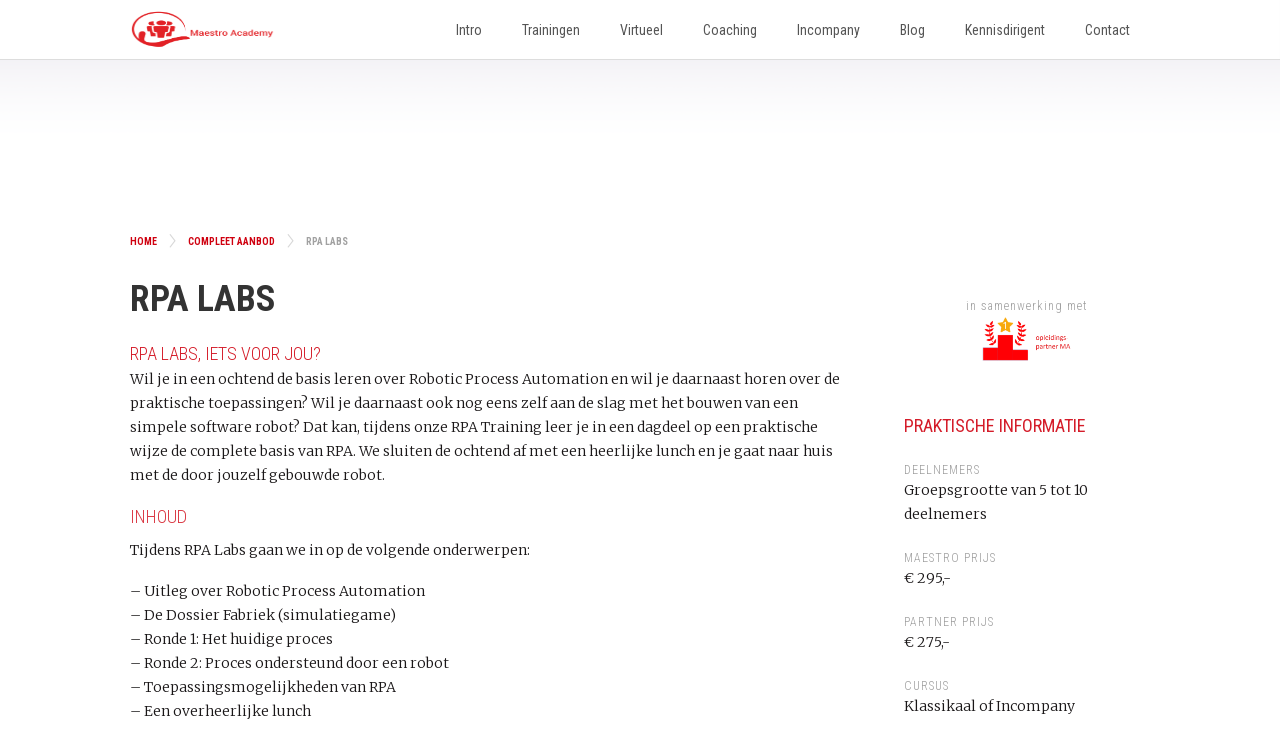

--- FILE ---
content_type: text/html; charset=UTF-8
request_url: https://maestroacademy.nl/classes/rpa-training-labs/
body_size: 17892
content:
<!DOCTYPE html>

<!--[if lt IE 7]>
<html class="no-js lt-ie9 lt-ie8 lt-ie7" lang="nl-NL"> <![endif]-->
<!--[if IE 7]>
<html class="no-js lt-ie9 lt-ie8" lang="nl-NL"> <![endif]-->
<!--[if IE 8]>
<html class="no-js lt-ie9" lang="nl-NL"> <![endif]-->
<!--[if gt IE 8]><!-->
<html class="no-js" lang="nl-NL"> <!--<![endif]-->

<head>
	<!-- Google Analytics -->
	<script>
	(function(i,s,o,g,r,a,m){i['GoogleAnalyticsObject']=r;i[r]=i[r]||function(){
	(i[r].q=i[r].q||[]).push(arguments)},i[r].l=1*new Date();a=s.createElement(o),
	m=s.getElementsByTagName(o)[0];a.async=1;a.src=g;m.parentNode.insertBefore(a,m)
	})(window,document,'script','https://www.google-analytics.com/analytics.js','ga');

	ga('create', 'UA-96339085-1', 'auto');
	ga('send', 'pageview');
	</script>
	<!-- End Google Analytics -->
	
    <meta charset="utf-8">
    <meta name="viewport" content="width=device-width, minimum-scale=1.0, maximum-scale=1.0, user-scalable=no"/>

    <title>RPA Training - RPA Labs Cursus - Maestro Academy</title>

    <link rel="stylesheet" href="/wp-content/themes/zpmulti-combined/style.css?2" type="text/css"/>
    <link rel="stylesheet" href="/wp-content/themes/zpmulti-combined/css/onboarding.css?2" type="text/css"/>
    <link rel="stylesheet" href="/wp-content/themes/zpmulti-combined/css/plugins.css?2" type="text/css"/>

    
            <link rel="stylesheet" href="/wp-content/themes/zpmulti-combined/css/r.normal.style.css"/>
    
    <link
        href='https://fonts.googleapis.com/css?family=Source+Sans+Pro:200,300,400,600,700,200italic,300italic,400italic,600italic,700italic'
        rel='stylesheet' type='text/css'>
<link href="https://fonts.googleapis.com/css?family=Montserrat" rel="stylesheet">
    <link href='https://fonts.googleapis.com/css?family=Merriweather:300,400,700|Roboto+Condensed:300,400,700'
          rel='stylesheet' type='text/css'>

    <link href='https://fonts.googleapis.com/css?family=Lato:400,700,300' rel='stylesheet' type='text/css'>
    <link rel="stylesheet" href="//maxcdn.bootstrapcdn.com/font-awesome/4.3.0/css/font-awesome.min.css">
    <link rel="stylesheet" href="/wp-content/themes/zpmulti-combined/css/n.style.css"/>
            <link rel="stylesheet" href="/wp-content/themes/zpmulti-combined/css/r.style.css"/>
                <link rel="stylesheet"
              href="/wp-content/themes/zpmulti-combined/css/zpacademy.css"/>
            <link rel="stylesheet" href="/wp-content/themes/zpmulti-combined/css/brand-menu.css"/>
    <meta name='robots' content='max-image-preview:large' />

<!-- Google Tag Manager for WordPress by gtm4wp.com -->
<script data-cfasync="false" data-pagespeed-no-defer>
	var gtm4wp_datalayer_name = "dataLayer";
	var dataLayer = dataLayer || [];

	const gtm4wp_scrollerscript_debugmode         = false;
	const gtm4wp_scrollerscript_callbacktime      = 100;
	const gtm4wp_scrollerscript_readerlocation    = 150;
	const gtm4wp_scrollerscript_contentelementid  = "content";
	const gtm4wp_scrollerscript_scannertime       = 60;
</script>
<!-- End Google Tag Manager for WordPress by gtm4wp.com -->
<!-- This site is optimized with the Yoast SEO Premium plugin v12.5 - https://yoast.com/wordpress/plugins/seo/ -->
<meta name="description" content="RPA Training om de basis van RPA in één ochtend te begrijpen. Een goede cursus om mee te beginnen. Zijn vervolg opleidingen beschikbaar."/>
<meta name="robots" content="max-snippet:-1, max-image-preview:large, max-video-preview:-1"/>
<link rel="canonical" href="https://maestroacademy.nl/classes/rpa-training-labs/" />
<meta property="og:locale" content="nl_NL" />
<meta property="og:type" content="article" />
<meta property="og:title" content="RPA Training - RPA Labs Cursus - Maestro Academy" />
<meta property="og:description" content="RPA Training om de basis van RPA in één ochtend te begrijpen. Een goede cursus om mee te beginnen. Zijn vervolg opleidingen beschikbaar." />
<meta property="og:url" content="https://maestroacademy.nl/classes/rpa-training-labs/" />
<meta property="og:site_name" content="Maestro Academy" />
<meta property="article:publisher" content="https://www.facebook.com/Maestroacademie/" />
<meta property="article:tag" content="Certificering" />
<meta property="article:tag" content="Incompany" />
<meta property="og:image" content="https://www.maestroacademy.nl/wp-content/uploads//sites/17/2019/09/RPA-Training.jpg" />
<meta property="og:image:secure_url" content="https://www.maestroacademy.nl/wp-content/uploads//sites/17/2019/09/RPA-Training.jpg" />
<meta property="og:image:width" content="580" />
<meta property="og:image:height" content="244" />
<script type='application/ld+json' class='yoast-schema-graph yoast-schema-graph--main'>{"@context":"https://schema.org","@graph":[{"@type":"WebSite","@id":"https://maestroacademy.nl/#website","url":"https://maestroacademy.nl/","name":"Maestro Academy","potentialAction":{"@type":"SearchAction","target":"https://maestroacademy.nl/?s={search_term_string}","query-input":"required name=search_term_string"}},{"@type":"ImageObject","@id":"https://maestroacademy.nl/classes/rpa-training-labs/#primaryimage","url":"https://www.maestroacademy.nl/wp-content/uploads//sites/17/2019/09/RPA-Training.jpg","width":580,"height":244,"caption":"RPA Opleiding"},{"@type":"WebPage","@id":"https://maestroacademy.nl/classes/rpa-training-labs/#webpage","url":"https://maestroacademy.nl/classes/rpa-training-labs/","inLanguage":"nl-NL","name":"RPA Training - RPA Labs Cursus - Maestro Academy","isPartOf":{"@id":"https://maestroacademy.nl/#website"},"primaryImageOfPage":{"@id":"https://maestroacademy.nl/classes/rpa-training-labs/#primaryimage"},"datePublished":"2019-08-28T12:39:40+02:00","dateModified":"2025-01-06T18:24:04+01:00","description":"RPA Training om de basis van RPA in \u00e9\u00e9n ochtend te begrijpen. Een goede cursus om mee te beginnen. Zijn vervolg opleidingen beschikbaar."}]}</script>
<!-- / Yoast SEO Premium plugin. -->

<script type="text/javascript" id="wpp-js" src="https://maestroacademy.nl/wp-content/plugins/wordpress-popular-posts/assets/js/wpp.min.js?ver=7.3.6" data-sampling="0" data-sampling-rate="100" data-api-url="https://maestroacademy.nl/wp-json/wordpress-popular-posts" data-post-id="3444" data-token="0bbb4c1ef0" data-lang="0" data-debug="0"></script>
<link rel="alternate" title="oEmbed (JSON)" type="application/json+oembed" href="https://maestroacademy.nl/wp-json/oembed/1.0/embed?url=https%3A%2F%2Fmaestroacademy.nl%2Fclasses%2Frpa-training-labs%2F" />
<link rel="alternate" title="oEmbed (XML)" type="text/xml+oembed" href="https://maestroacademy.nl/wp-json/oembed/1.0/embed?url=https%3A%2F%2Fmaestroacademy.nl%2Fclasses%2Frpa-training-labs%2F&#038;format=xml" />
<style id='wp-img-auto-sizes-contain-inline-css' type='text/css'>
img:is([sizes=auto i],[sizes^="auto," i]){contain-intrinsic-size:3000px 1500px}
/*# sourceURL=wp-img-auto-sizes-contain-inline-css */
</style>
<style id='wp-emoji-styles-inline-css' type='text/css'>

	img.wp-smiley, img.emoji {
		display: inline !important;
		border: none !important;
		box-shadow: none !important;
		height: 1em !important;
		width: 1em !important;
		margin: 0 0.07em !important;
		vertical-align: -0.1em !important;
		background: none !important;
		padding: 0 !important;
	}
/*# sourceURL=wp-emoji-styles-inline-css */
</style>
<style id='wp-block-library-inline-css' type='text/css'>
:root{--wp-block-synced-color:#7a00df;--wp-block-synced-color--rgb:122,0,223;--wp-bound-block-color:var(--wp-block-synced-color);--wp-editor-canvas-background:#ddd;--wp-admin-theme-color:#007cba;--wp-admin-theme-color--rgb:0,124,186;--wp-admin-theme-color-darker-10:#006ba1;--wp-admin-theme-color-darker-10--rgb:0,107,160.5;--wp-admin-theme-color-darker-20:#005a87;--wp-admin-theme-color-darker-20--rgb:0,90,135;--wp-admin-border-width-focus:2px}@media (min-resolution:192dpi){:root{--wp-admin-border-width-focus:1.5px}}.wp-element-button{cursor:pointer}:root .has-very-light-gray-background-color{background-color:#eee}:root .has-very-dark-gray-background-color{background-color:#313131}:root .has-very-light-gray-color{color:#eee}:root .has-very-dark-gray-color{color:#313131}:root .has-vivid-green-cyan-to-vivid-cyan-blue-gradient-background{background:linear-gradient(135deg,#00d084,#0693e3)}:root .has-purple-crush-gradient-background{background:linear-gradient(135deg,#34e2e4,#4721fb 50%,#ab1dfe)}:root .has-hazy-dawn-gradient-background{background:linear-gradient(135deg,#faaca8,#dad0ec)}:root .has-subdued-olive-gradient-background{background:linear-gradient(135deg,#fafae1,#67a671)}:root .has-atomic-cream-gradient-background{background:linear-gradient(135deg,#fdd79a,#004a59)}:root .has-nightshade-gradient-background{background:linear-gradient(135deg,#330968,#31cdcf)}:root .has-midnight-gradient-background{background:linear-gradient(135deg,#020381,#2874fc)}:root{--wp--preset--font-size--normal:16px;--wp--preset--font-size--huge:42px}.has-regular-font-size{font-size:1em}.has-larger-font-size{font-size:2.625em}.has-normal-font-size{font-size:var(--wp--preset--font-size--normal)}.has-huge-font-size{font-size:var(--wp--preset--font-size--huge)}.has-text-align-center{text-align:center}.has-text-align-left{text-align:left}.has-text-align-right{text-align:right}.has-fit-text{white-space:nowrap!important}#end-resizable-editor-section{display:none}.aligncenter{clear:both}.items-justified-left{justify-content:flex-start}.items-justified-center{justify-content:center}.items-justified-right{justify-content:flex-end}.items-justified-space-between{justify-content:space-between}.screen-reader-text{border:0;clip-path:inset(50%);height:1px;margin:-1px;overflow:hidden;padding:0;position:absolute;width:1px;word-wrap:normal!important}.screen-reader-text:focus{background-color:#ddd;clip-path:none;color:#444;display:block;font-size:1em;height:auto;left:5px;line-height:normal;padding:15px 23px 14px;text-decoration:none;top:5px;width:auto;z-index:100000}html :where(.has-border-color){border-style:solid}html :where([style*=border-top-color]){border-top-style:solid}html :where([style*=border-right-color]){border-right-style:solid}html :where([style*=border-bottom-color]){border-bottom-style:solid}html :where([style*=border-left-color]){border-left-style:solid}html :where([style*=border-width]){border-style:solid}html :where([style*=border-top-width]){border-top-style:solid}html :where([style*=border-right-width]){border-right-style:solid}html :where([style*=border-bottom-width]){border-bottom-style:solid}html :where([style*=border-left-width]){border-left-style:solid}html :where(img[class*=wp-image-]){height:auto;max-width:100%}:where(figure){margin:0 0 1em}html :where(.is-position-sticky){--wp-admin--admin-bar--position-offset:var(--wp-admin--admin-bar--height,0px)}@media screen and (max-width:600px){html :where(.is-position-sticky){--wp-admin--admin-bar--position-offset:0px}}

/*# sourceURL=wp-block-library-inline-css */
</style><style id='global-styles-inline-css' type='text/css'>
:root{--wp--preset--aspect-ratio--square: 1;--wp--preset--aspect-ratio--4-3: 4/3;--wp--preset--aspect-ratio--3-4: 3/4;--wp--preset--aspect-ratio--3-2: 3/2;--wp--preset--aspect-ratio--2-3: 2/3;--wp--preset--aspect-ratio--16-9: 16/9;--wp--preset--aspect-ratio--9-16: 9/16;--wp--preset--color--black: #000000;--wp--preset--color--cyan-bluish-gray: #abb8c3;--wp--preset--color--white: #ffffff;--wp--preset--color--pale-pink: #f78da7;--wp--preset--color--vivid-red: #cf2e2e;--wp--preset--color--luminous-vivid-orange: #ff6900;--wp--preset--color--luminous-vivid-amber: #fcb900;--wp--preset--color--light-green-cyan: #7bdcb5;--wp--preset--color--vivid-green-cyan: #00d084;--wp--preset--color--pale-cyan-blue: #8ed1fc;--wp--preset--color--vivid-cyan-blue: #0693e3;--wp--preset--color--vivid-purple: #9b51e0;--wp--preset--gradient--vivid-cyan-blue-to-vivid-purple: linear-gradient(135deg,rgb(6,147,227) 0%,rgb(155,81,224) 100%);--wp--preset--gradient--light-green-cyan-to-vivid-green-cyan: linear-gradient(135deg,rgb(122,220,180) 0%,rgb(0,208,130) 100%);--wp--preset--gradient--luminous-vivid-amber-to-luminous-vivid-orange: linear-gradient(135deg,rgb(252,185,0) 0%,rgb(255,105,0) 100%);--wp--preset--gradient--luminous-vivid-orange-to-vivid-red: linear-gradient(135deg,rgb(255,105,0) 0%,rgb(207,46,46) 100%);--wp--preset--gradient--very-light-gray-to-cyan-bluish-gray: linear-gradient(135deg,rgb(238,238,238) 0%,rgb(169,184,195) 100%);--wp--preset--gradient--cool-to-warm-spectrum: linear-gradient(135deg,rgb(74,234,220) 0%,rgb(151,120,209) 20%,rgb(207,42,186) 40%,rgb(238,44,130) 60%,rgb(251,105,98) 80%,rgb(254,248,76) 100%);--wp--preset--gradient--blush-light-purple: linear-gradient(135deg,rgb(255,206,236) 0%,rgb(152,150,240) 100%);--wp--preset--gradient--blush-bordeaux: linear-gradient(135deg,rgb(254,205,165) 0%,rgb(254,45,45) 50%,rgb(107,0,62) 100%);--wp--preset--gradient--luminous-dusk: linear-gradient(135deg,rgb(255,203,112) 0%,rgb(199,81,192) 50%,rgb(65,88,208) 100%);--wp--preset--gradient--pale-ocean: linear-gradient(135deg,rgb(255,245,203) 0%,rgb(182,227,212) 50%,rgb(51,167,181) 100%);--wp--preset--gradient--electric-grass: linear-gradient(135deg,rgb(202,248,128) 0%,rgb(113,206,126) 100%);--wp--preset--gradient--midnight: linear-gradient(135deg,rgb(2,3,129) 0%,rgb(40,116,252) 100%);--wp--preset--font-size--small: 13px;--wp--preset--font-size--medium: 20px;--wp--preset--font-size--large: 36px;--wp--preset--font-size--x-large: 42px;--wp--preset--spacing--20: 0.44rem;--wp--preset--spacing--30: 0.67rem;--wp--preset--spacing--40: 1rem;--wp--preset--spacing--50: 1.5rem;--wp--preset--spacing--60: 2.25rem;--wp--preset--spacing--70: 3.38rem;--wp--preset--spacing--80: 5.06rem;--wp--preset--shadow--natural: 6px 6px 9px rgba(0, 0, 0, 0.2);--wp--preset--shadow--deep: 12px 12px 50px rgba(0, 0, 0, 0.4);--wp--preset--shadow--sharp: 6px 6px 0px rgba(0, 0, 0, 0.2);--wp--preset--shadow--outlined: 6px 6px 0px -3px rgb(255, 255, 255), 6px 6px rgb(0, 0, 0);--wp--preset--shadow--crisp: 6px 6px 0px rgb(0, 0, 0);}:where(.is-layout-flex){gap: 0.5em;}:where(.is-layout-grid){gap: 0.5em;}body .is-layout-flex{display: flex;}.is-layout-flex{flex-wrap: wrap;align-items: center;}.is-layout-flex > :is(*, div){margin: 0;}body .is-layout-grid{display: grid;}.is-layout-grid > :is(*, div){margin: 0;}:where(.wp-block-columns.is-layout-flex){gap: 2em;}:where(.wp-block-columns.is-layout-grid){gap: 2em;}:where(.wp-block-post-template.is-layout-flex){gap: 1.25em;}:where(.wp-block-post-template.is-layout-grid){gap: 1.25em;}.has-black-color{color: var(--wp--preset--color--black) !important;}.has-cyan-bluish-gray-color{color: var(--wp--preset--color--cyan-bluish-gray) !important;}.has-white-color{color: var(--wp--preset--color--white) !important;}.has-pale-pink-color{color: var(--wp--preset--color--pale-pink) !important;}.has-vivid-red-color{color: var(--wp--preset--color--vivid-red) !important;}.has-luminous-vivid-orange-color{color: var(--wp--preset--color--luminous-vivid-orange) !important;}.has-luminous-vivid-amber-color{color: var(--wp--preset--color--luminous-vivid-amber) !important;}.has-light-green-cyan-color{color: var(--wp--preset--color--light-green-cyan) !important;}.has-vivid-green-cyan-color{color: var(--wp--preset--color--vivid-green-cyan) !important;}.has-pale-cyan-blue-color{color: var(--wp--preset--color--pale-cyan-blue) !important;}.has-vivid-cyan-blue-color{color: var(--wp--preset--color--vivid-cyan-blue) !important;}.has-vivid-purple-color{color: var(--wp--preset--color--vivid-purple) !important;}.has-black-background-color{background-color: var(--wp--preset--color--black) !important;}.has-cyan-bluish-gray-background-color{background-color: var(--wp--preset--color--cyan-bluish-gray) !important;}.has-white-background-color{background-color: var(--wp--preset--color--white) !important;}.has-pale-pink-background-color{background-color: var(--wp--preset--color--pale-pink) !important;}.has-vivid-red-background-color{background-color: var(--wp--preset--color--vivid-red) !important;}.has-luminous-vivid-orange-background-color{background-color: var(--wp--preset--color--luminous-vivid-orange) !important;}.has-luminous-vivid-amber-background-color{background-color: var(--wp--preset--color--luminous-vivid-amber) !important;}.has-light-green-cyan-background-color{background-color: var(--wp--preset--color--light-green-cyan) !important;}.has-vivid-green-cyan-background-color{background-color: var(--wp--preset--color--vivid-green-cyan) !important;}.has-pale-cyan-blue-background-color{background-color: var(--wp--preset--color--pale-cyan-blue) !important;}.has-vivid-cyan-blue-background-color{background-color: var(--wp--preset--color--vivid-cyan-blue) !important;}.has-vivid-purple-background-color{background-color: var(--wp--preset--color--vivid-purple) !important;}.has-black-border-color{border-color: var(--wp--preset--color--black) !important;}.has-cyan-bluish-gray-border-color{border-color: var(--wp--preset--color--cyan-bluish-gray) !important;}.has-white-border-color{border-color: var(--wp--preset--color--white) !important;}.has-pale-pink-border-color{border-color: var(--wp--preset--color--pale-pink) !important;}.has-vivid-red-border-color{border-color: var(--wp--preset--color--vivid-red) !important;}.has-luminous-vivid-orange-border-color{border-color: var(--wp--preset--color--luminous-vivid-orange) !important;}.has-luminous-vivid-amber-border-color{border-color: var(--wp--preset--color--luminous-vivid-amber) !important;}.has-light-green-cyan-border-color{border-color: var(--wp--preset--color--light-green-cyan) !important;}.has-vivid-green-cyan-border-color{border-color: var(--wp--preset--color--vivid-green-cyan) !important;}.has-pale-cyan-blue-border-color{border-color: var(--wp--preset--color--pale-cyan-blue) !important;}.has-vivid-cyan-blue-border-color{border-color: var(--wp--preset--color--vivid-cyan-blue) !important;}.has-vivid-purple-border-color{border-color: var(--wp--preset--color--vivid-purple) !important;}.has-vivid-cyan-blue-to-vivid-purple-gradient-background{background: var(--wp--preset--gradient--vivid-cyan-blue-to-vivid-purple) !important;}.has-light-green-cyan-to-vivid-green-cyan-gradient-background{background: var(--wp--preset--gradient--light-green-cyan-to-vivid-green-cyan) !important;}.has-luminous-vivid-amber-to-luminous-vivid-orange-gradient-background{background: var(--wp--preset--gradient--luminous-vivid-amber-to-luminous-vivid-orange) !important;}.has-luminous-vivid-orange-to-vivid-red-gradient-background{background: var(--wp--preset--gradient--luminous-vivid-orange-to-vivid-red) !important;}.has-very-light-gray-to-cyan-bluish-gray-gradient-background{background: var(--wp--preset--gradient--very-light-gray-to-cyan-bluish-gray) !important;}.has-cool-to-warm-spectrum-gradient-background{background: var(--wp--preset--gradient--cool-to-warm-spectrum) !important;}.has-blush-light-purple-gradient-background{background: var(--wp--preset--gradient--blush-light-purple) !important;}.has-blush-bordeaux-gradient-background{background: var(--wp--preset--gradient--blush-bordeaux) !important;}.has-luminous-dusk-gradient-background{background: var(--wp--preset--gradient--luminous-dusk) !important;}.has-pale-ocean-gradient-background{background: var(--wp--preset--gradient--pale-ocean) !important;}.has-electric-grass-gradient-background{background: var(--wp--preset--gradient--electric-grass) !important;}.has-midnight-gradient-background{background: var(--wp--preset--gradient--midnight) !important;}.has-small-font-size{font-size: var(--wp--preset--font-size--small) !important;}.has-medium-font-size{font-size: var(--wp--preset--font-size--medium) !important;}.has-large-font-size{font-size: var(--wp--preset--font-size--large) !important;}.has-x-large-font-size{font-size: var(--wp--preset--font-size--x-large) !important;}
/*# sourceURL=global-styles-inline-css */
</style>

<style id='classic-theme-styles-inline-css' type='text/css'>
/*! This file is auto-generated */
.wp-block-button__link{color:#fff;background-color:#32373c;border-radius:9999px;box-shadow:none;text-decoration:none;padding:calc(.667em + 2px) calc(1.333em + 2px);font-size:1.125em}.wp-block-file__button{background:#32373c;color:#fff;text-decoration:none}
/*# sourceURL=/wp-includes/css/classic-themes.min.css */
</style>
<link rel='stylesheet' id='vfb-pro-css' href='https://maestroacademy.nl/wp-content/plugins/vfb-pro/public/assets/css/vfb-style.min.css?ver=2019.05.10' type='text/css' media='all' />
<style id='vfb-pro-inline-css' type='text/css'>
#vfbp-form-2 {font-family: 'Helvetica Neue', Helvetica, Arial, sans-serif;font-size: 14px;}#vfbp-form-2.vfbp-form label {font-weight: bold;margin-bottom: 5px;color: #444;}#vfbp-form-2.vfbp-form .vfb-radio label,#vfbp-form-2.vfbp-form label.vfb-address-label {font-weight: normal;}#vfbp-form-2.vfbp-form .vfb-radio label {margin:0;}#vfbp-form-2.vfbp-form .vfb-form-control {color: #555;background-color: #fff;border: 1px solid #ccc;border-radius: 4px;}#vfbp-form-2.vfbp-form .vfb-form-control:focus {border-color: #66afe9;}#vfbp-form-2.vfbp-form .vfb-form-control::-moz-placeholder {color: #777;}#vfbp-form-2.vfbp-form .vfb-form-control::-webkit-input-placeholder {color: #777;}#vfbp-form-2.vfbp-form .vfb-form-control:-ms-input-placeholder {color: #777;}#vfbp-form-2.vfbp-form .vfb-help-block {color: #777;margin: 5px 0px;padding: 0px 0px;}#vfbp-form-2.vfbp-form .vfb-has-error .vfb-help-block,#vfbp-form-2.vfbp-form .vfb-has-error .vfb-control-label,#vfbp-form-2.vfbp-form .vfb-help-block .parsley-required {color: #a94442;}#vfbp-form-2.vfbp-form .vfb-has-error .vfb-form-control {border-color: #a94442;}#vfbp-form-2.vfbp-form .vfb-has-success .vfb-help-block,#vfbp-form-2.vfbp-form .vfb-has-success .vfb-control-label {color: #3c763d;}#vfbp-form-2.vfbp-form .vfb-has-success .vfb-form-control {border-color: #3c763d;}#vfbp-form-2.vfbp-form .btn-primary {color: #fff;background-color: #337ab7;font-size: 14px;font-weight: normal;border: 1px solid #2e6da4;border-radius: 4px;}#vfbp-form-2.vfbp-form .btn-primary:hover {color: #fff;background-color: #286090;border-color: #204d74;}
/*# sourceURL=vfb-pro-inline-css */
</style>
<link rel='stylesheet' id='contact-form-7-css' href='https://maestroacademy.nl/wp-content/plugins/contact-form-7/includes/css/styles.css?ver=6.1.4' type='text/css' media='all' />
<link rel='stylesheet' id='wordpress-popular-posts-css-css' href='https://maestroacademy.nl/wp-content/plugins/wordpress-popular-posts/assets/css/wpp.css?ver=7.3.6' type='text/css' media='all' />
<script type="text/javascript" src="https://maestroacademy.nl/wp-content/plugins/duracelltomi-google-tag-manager/dist/js/analytics-talk-content-tracking.js?ver=1.22.3" id="gtm4wp-scroll-tracking-js"></script>
<script type="text/javascript" src="https://maestroacademy.nl/wp-includes/js/jquery/jquery.min.js?ver=3.7.1" id="jquery-core-js"></script>
<script type="text/javascript" src="https://maestroacademy.nl/wp-includes/js/jquery/jquery-migrate.min.js?ver=3.4.1" id="jquery-migrate-js"></script>
<link rel="https://api.w.org/" href="https://maestroacademy.nl/wp-json/" /><link rel='shortlink' href='https://maestroacademy.nl/?p=3444' />

<!-- Google Tag Manager for WordPress by gtm4wp.com -->
<!-- GTM Container placement set to automatic -->
<script data-cfasync="false" data-pagespeed-no-defer type="text/javascript">
	var dataLayer_content = {"visitorIP":"18.220.152.52","pagePostType":"classes","pagePostType2":"single-classes","pageAttributes":["certificering","incompany"],"pagePostAuthor":"lcharite","browserName":"","browserVersion":"","browserEngineName":"","browserEngineVersion":"","osName":"","osVersion":"","deviceType":"bot","deviceManufacturer":"","deviceModel":"","geoCountryCode":"(geen geogegevens beschikbaar)","geoCountryName":"(geen geogegevens beschikbaar)","geoRegionCode":"(geen geogegevens beschikbaar)","geoRegionName":"(geen geogegevens beschikbaar)","geoCity":"(geen geogegevens beschikbaar)","geoZipcode":"(geen geogegevens beschikbaar)","geoLatitude":"(geen geogegevens beschikbaar)","geoLongitude":"(geen geogegevens beschikbaar)","geoFullGeoData":{"success":false,"error":{"code":101,"type":"missing_access_key","info":"You have not supplied an API Access Key. [Required format: access_key=YOUR_ACCESS_KEY]"}}};
	dataLayer.push( dataLayer_content );
</script>
<script data-cfasync="false" data-pagespeed-no-defer type="text/javascript">
(function(w,d,s,l,i){w[l]=w[l]||[];w[l].push({'gtm.start':
new Date().getTime(),event:'gtm.js'});var f=d.getElementsByTagName(s)[0],
j=d.createElement(s),dl=l!='dataLayer'?'&l='+l:'';j.async=true;j.src=
'//www.googletagmanager.com/gtm.js?id='+i+dl;f.parentNode.insertBefore(j,f);
})(window,document,'script','dataLayer','GTM-KQCZ9FV');
</script>
<!-- End Google Tag Manager for WordPress by gtm4wp.com -->            <style id="wpp-loading-animation-styles">@-webkit-keyframes bgslide{from{background-position-x:0}to{background-position-x:-200%}}@keyframes bgslide{from{background-position-x:0}to{background-position-x:-200%}}.wpp-widget-block-placeholder,.wpp-shortcode-placeholder{margin:0 auto;width:60px;height:3px;background:#dd3737;background:linear-gradient(90deg,#dd3737 0%,#571313 10%,#dd3737 100%);background-size:200% auto;border-radius:3px;-webkit-animation:bgslide 1s infinite linear;animation:bgslide 1s infinite linear}</style>
            	<style type='text/css'>
	a#logo {
		background-image: url('https://www.maestroacademy.nl/wp-content/uploads//sites/17/2016/02/Maestro-Academy.png') !important;
		background-size: 90px 40px !important;
	}
a{
        color:#cf000f;
}

.block-tent .training-cats .tax-link > span,p em,.shows-right .right h3,.specific,.zpacademy .player-box .inner h2{
        color:#cf000f;
}
.block-tent .training-cats .tax-link:hover > span{
        background:#cf000f;
}
#training-info .left strong, .left h4,#training-info h2, #training-info h3,#classes-lists .right h3, #classes-lists .right p strong,.class h2,.block-quintuple h2{
        color:#cf000f !important;
}

.class-onoff li.active span{
        border-color:#cf000f transparent transparent transparent !important;
}
.class-onoff span{
        border-color:transparent transparent transparent #cf000f !important;
}
.zpacademy .press-title, .zpacademy .shows-content h3{
        color:#cf000f !important;
}
.aanmelden-classes{
        background-color:#cf000f !important;
}
.brand-menu a{
	color: #444;
}
    .btn, a.btn{
        background: #cf000f !important;
    }

.button-default{
        background: #cf000f;
	border-color: #cf000f;
}

.button-default:hover{
	color:#cf000f;
}

.button-alt{
        border-color: #cf000f;
        color:#cf000f;
}

.button-alt:hover{
	background: #cf000f;
}

.subscribe .form .email-field{
	border-color: #cf000f;
}

footer .contact form input[type="submit"]{
        background: #cf000f;
}

footer .contact form input[type="submit"]:hover{
        background: #9e002a;
}

	.breadcrumbs a{ color:#cf000f !important;  }
	.entry-third a{
        color: #cf000f !important;
	}	

        .entry-third a.button{
                color: #fff !important;
        }
    .btn:hover, a.btn:hover {
        background: #9e002a !important;
    }
    .no-touch nav.primary > ul > li > a:hover,.no-touch nav.primary > ul > li.current-menu-item > a, .no-touch nav.primary > ul > li.current-menu-ancestor > a{
        border-bottom: 1px solid #9e002a !important;
    }
	.colorize{
		color: #cf000f !important;
	}
    .block .entry a, .zpradio #about a {
        color: #cf000f;
        border: none !important;
    }
.form-large input[type="submit"]{
	background-color: #cf000f;
}
.article-item a{
	color:#cf000f !important;
}
.page-numbers.current{
	background:#cf000f !important;
}
	</style>
	<style type="text/css">


.btn, a.btn {
    display: inline-block;
    width: 160px;
    height: 40px;
    margin: 0;
    line-height: 40px;
    border-radius: 2px;
    text-align: center;
    font-size: 12px;
    font-weight: 700 !important;
    font-family: "Roboto Condensed", sans-serif;
    -webkit-transition: all 0.3s;
    -moz-transition: all 0.3s;
    transition: all 0.3s;
}

a.btn-blue {
    width: 180px;
    height: 50px;
    line-height: 47px;
    border-radius: 2px;
    -moz-box-shadow: 0px 1px 2px 0px rgba(0,0,0,0.30), inset 0px 2px 0px 0px rgba(255,255,255,0.30);
    box-shadow: 0px 1px 2px 0px rgba(0,0,0,0.30), inset 0px 2px 0px 0px rgba(255,255,255,0.30);
    font-size: 16px;
    color: #FFFFFF !important;
}

a.btn-blue {
    width: 195px;
    height: 50px;
    line-height: 47px;
    border-radius: 2px;
    -moz-box-shadow: 0px 1px 2px 0px rgba(0,0,0,0.30), inset 0px 1px 0px 0px rgba(255,255,255,0.30);
    box-shadow: 0px 1px 2px 0px rgba(0,0,0,0.30), inset 0px 2px 0px 0px rgba(255,255,255,0.30);
    font-size: 16px;
    color: #FFFFFF !important;
}

	</style><style type="text/css">.recentcomments a{display:inline !important;padding:0 !important;margin:0 !important;}</style><link rel="preconnect" href="//code.tidio.co">    <script>
        $ = jQuery;
    </script>
    <script type="text/javascript"
            src="/wp-content/themes/zpmulti-combined/js/vendor/modernizr-2.8.2.custom.min.js"></script>
    <script type="text/javascript" src="https://www.headfirst.nl/wp-content/themes/headfirst/node_modules/angular/angular.min.js"></script>
    <script type="text/javascript" src="https://www.headfirst.nl/wp-content/themes/headfirst/node_modules/angular-resource/angular-resource.min.js"></script>
    <script type="text/javascript" src="/wp-content/themes/zpmulti-combined/js/brand-menu.js"></script>

            <script src="https://cdnjs.cloudflare.com/ajax/libs/masonry/3.3.0/masonry.pkgd.js"></script>
    
    
    
        <script src="/wp-content/themes/zpmulti-combined/js/modal.js?2"></script>

                <link rel="shortcut icon" href="/wp-content/uploads/sites/17/2016/02/Maestro-Academy_favicon.png"
                  type="image/x-icon"/>
                <!--<link rel="shortcut icon" href="https://maestroacademy.nl/favicon.png" type="image/x-icon" />-->
    <link rel="stylesheet" href="/wp-content/themes/zpmulti-combined/style-v2.css"/>
</head>

<style>
    .maestro a#logo{
 background-size:  145px 38px!important;
    margin: 10px 0px !important;
width: 147px !important;
height: 40px !important;
}

input.btn-blue{
line-height: inherit;
}</style>

<style>
    body {
        font-family: "Merriweather", sans-serif;
    }

    h1, h2, h3, h4, h5, h6 {
        font-family: 'Roboto Condensed', sans-serif;
    }

    .on-image-menu header {
        border-bottom: 4px solid #cf000f;
        box-sizing: content-box;
    }

    .light-footer footer.corporate {
        font-family: "Merriweather", sans-serif;
    }

    .button {
        background-color: #cf000f;
    }

    .button {
	color: #fff !important;
        background-color: #cf000f;
        font-family: "Merriweather", sans-serif;
    }

    .contrast .button {
        background-color: #005590 !important;
    }

    .on-image-menu .aanmelden-block input[type="submit"] {
        background-color: #005590;
    }

    .subtitle {
        color: #4990C1;
    }

    .contrast .block-subscribe .form .submit {
        background-color: #005590;
    }


</style>


<style>
	.modal h1{
		color: #333 !important;
	}

	@media(max-width: 768px){
		.modal{
		    max-width: 95% !important;
		    left: 2.5%!important;
		    margin: 150px 0 0 0 !important;
		}

	}
</style>

    <script type="text/javascript">
        var logo = "\/wp-content\/uploads\/sites\/7\/2016\/02\/meastro_academy_mapicon.png";
        var mapbg = "#DE3B3B";
        var sat = -40;
    </script>

<script>var rootApp = angular.module('rootApp', ['zpApp'])</script>



<body class="wp-singular classes-template-default single single-classes postid-3444 wp-theme-zpmulti-combined default-menu panel-right-closed header-fixed zpacademy maestro do-etfw"  ng-app="rootApp">



<div id="loading-screen">
    <div class="icon"></div>
</div><!-- /#loading-screen -->

    <div class="off-canvas-panel group">

        <div class="panel-header">
                    </div><!-- /.panel-header -->

        <nav class="panel group">
            <ul id="menu-panel" class="menu"><li id="menu-item-1071" class="menu-item menu-item-type-post_type menu-item-object-page menu-item-home menu-item-1071"><a href="https://maestroacademy.nl/">Home</a></li>
<li id="menu-item-1076" class="menu-item menu-item-type-post_type menu-item-object-page menu-item-1076"><a href="https://maestroacademy.nl/introductie/">Intro</a></li>
<li id="menu-item-1073" class="menu-item menu-item-type-post_type menu-item-object-page menu-item-1073"><a href="https://maestroacademy.nl/compleet-aanbod/">Compleet aanbod</a></li>
<li id="menu-item-4047" class="menu-item menu-item-type-post_type menu-item-object-page menu-item-4047"><a href="https://maestroacademy.nl/compleet-aanbod/virtuele-online-trainingen/">Virtuele/online Trainingen</a></li>
<li id="menu-item-3865" class="menu-item menu-item-type-post_type menu-item-object-page menu-item-3865"><a href="https://maestroacademy.nl/coaching/">Coaching</a></li>
<li id="menu-item-1079" class="menu-item menu-item-type-post_type menu-item-object-page menu-item-1079"><a href="https://maestroacademy.nl/weblog/">Blog</a></li>
<li id="menu-item-2389" class="menu-item menu-item-type-post_type menu-item-object-page menu-item-2389"><a href="https://maestroacademy.nl/aanmelden/">Kennisdirigent</a></li>
<li id="menu-item-3864" class="menu-item menu-item-type-post_type menu-item-object-page menu-item-3864"><a href="https://maestroacademy.nl/educatiecollectief/">EducatieCollectief</a></li>
<li id="menu-item-3866" class="menu-item menu-item-type-post_type menu-item-object-page menu-item-3866"><a href="https://maestroacademy.nl/in-house/">In House</a></li>
<li id="menu-item-1074" class="menu-item menu-item-type-post_type menu-item-object-page menu-item-1074"><a href="https://maestroacademy.nl/contact/">Contact</a></li>
</ul>        </nav><!-- /nav.panel -->

        <div class="panel-footer">
            <span class="bold">&copy; 2026 - Maestro Academy</span><br>
                    </div><!-- /.panel-footer -->

    </div><!-- /.off-canvas-panel -->

<div id="template-free-download-modal" class="form-large" style="padding:25px;display:none;">
    <p class="emailwall-description"> ZP Facts biedt dit rapport kosteloos aan. Laat je gegevens achter en we houden je
        direct op de hoogte van toekomstige rapporten.</p>
    <input class"form-control input-text" style="float:left;max-width:49.5%;" type="text"
    id="emailwall-firstname"placeholder="Voornaam" name="emailwall-firstname" />
    <input class="form-control input-text" style="float:right;max-width:49.5%" type="text" id="emailwall-lastname"
           placeholder="Achternaam" name="emailwall-lastname"/>
    <input class="form-control input-text" style="float:left;margin-top:6px;" type="email" id="emailwall-email"
           placeholder="E-mailadres" name="emailwall-email"></input>
    <input class="form-control input-text" type="hidden" id="emailwall-product-id" name="emailwall-product-id"></input>
    <div class="button_holder" style="float:right; margin-top: 8px;">
        <button style="text-transform:none;width: auto;" id="emailwall_submit" class="btn btn-blue emailwall_submit"
                name="emailwall_submit" onclick="clickfunction_emailwall_submit()">Gratis downloaden
        </button>
    </div>
    <div class="clearfix" style="clear:both; "></div>
</div>

<div id="template-free-download-modal-new" class="form-large" style="padding:25px;display:none;">
    <p class="emailwall-description"></p>
    <input class"form-control input-text" style="float:left;max-width:49.5%;" type="text"
    id="emailwall-firstname"placeholder="Voornaam" name="emailwall-firstname" />
    <input class="form-control input-text" style="float:right;max-width:49.5%" type="text" id="emailwall-lastname"
           placeholder="Achternaam" name="emailwall-lastname"/>
    <input class="form-control input-text" style="float:left;margin-top:6px;" type="email" id="emailwall-email"
           placeholder="E-mailadres" name="emailwall-email"></input>

    <input class="form-control input-text" type="hidden" name="site-id" value="17"></input>

    <div class="button_holder" style="float:right; margin-top: 8px;">
        <button style="text-transform:none;width: auto;" id="emailwall_submit" class="btn btn-blue emailwall_submit"
                name="emailwall_submit" onclick="clickfunction_emailwall_submit_new()">Gratis downloaden
        </button>
    </div>
    <div class="clearfix" style="clear:both; "></div>
</div>

<header ng-app="zpApp" ng-controller="brandBarController" ng-class="{brandBarOpen: brandBarOpen}">

    
    

            <div class="container">
            <a id="logo" href="https://maestroacademy.nl" title="RPA Labs"></a>

            <nav class="primary">
                <ul id="menu-header" class="menu"><li id="menu-item-1056" class="menu-item menu-item-type-post_type menu-item-object-page current-classes-parent menu-item-1056"><a href="https://maestroacademy.nl/introductie/">Intro</a></li>
<li id="menu-item-1053" class="menu-item menu-item-type-post_type menu-item-object-page menu-item-has-children menu-item-1053"><a href="https://maestroacademy.nl/compleet-aanbod/">Trainingen</a>
<ul class="sub-menu">
	<li id="menu-item-3863" class="menu-item menu-item-type-taxonomy menu-item-object-specialisation menu-item-3863"><a href="https://maestroacademy.nl/specialisation/online-trainingen/">Online Trainingen</a></li>
	<li id="menu-item-1067" class="menu-item menu-item-type-taxonomy menu-item-object-specialisation current-classes-ancestor current-menu-parent current-classes-parent menu-item-has-children menu-item-1067"><a href="https://maestroacademy.nl/specialisation/project-proces-service-en-verandermanagement/">Project-, Proces-, Service- en verandermanagement</a>
	<ul class="sub-menu">
		<li id="menu-item-3745" class="menu-item menu-item-type-taxonomy menu-item-object-specialisation menu-item-3745"><a href="https://maestroacademy.nl/specialisation/agile-scrum/">Agile &amp; Scrum</a></li>
		<li id="menu-item-3748" class="menu-item menu-item-type-taxonomy menu-item-object-specialisation menu-item-3748"><a href="https://maestroacademy.nl/specialisation/projectmanagement/">Projectmanagement</a></li>
		<li id="menu-item-3746" class="menu-item menu-item-type-taxonomy menu-item-object-specialisation menu-item-3746"><a href="https://maestroacademy.nl/specialisation/lean/">Lean</a></li>
		<li id="menu-item-3749" class="menu-item menu-item-type-taxonomy menu-item-object-specialisation menu-item-3749"><a href="https://maestroacademy.nl/specialisation/prosci-verandermanagement/">Prosci &amp; Verandermanagement</a></li>
		<li id="menu-item-3750" class="menu-item menu-item-type-taxonomy menu-item-object-specialisation menu-item-3750"><a href="https://maestroacademy.nl/specialisation/service-management/">Service Management</a></li>
		<li id="menu-item-3747" class="menu-item menu-item-type-taxonomy menu-item-object-specialisation current-classes-ancestor current-menu-parent current-classes-parent menu-item-3747"><a href="https://maestroacademy.nl/specialisation/procesmanagement/">Procesmanagement</a></li>
	</ul>
</li>
	<li id="menu-item-1061" class="menu-item menu-item-type-taxonomy menu-item-object-specialisation current-classes-ancestor current-menu-parent current-classes-parent menu-item-1061"><a href="https://maestroacademy.nl/specialisation/business-continuity-en-crisismanagement/">Business Continuity en Crisismanagement</a></li>
	<li id="menu-item-1493" class="menu-item menu-item-type-taxonomy menu-item-object-specialisation current-classes-ancestor current-menu-parent current-classes-parent menu-item-1493"><a href="https://maestroacademy.nl/specialisation/business-intelligence-datawarehousing/">Data, Data Science, Datawarehousing, Business Intelligence  &#038; AI</a></li>
	<li id="menu-item-2596" class="menu-item menu-item-type-taxonomy menu-item-object-specialisation menu-item-2596"><a href="https://maestroacademy.nl/specialisation/business-analyse/">Business Analyse</a></li>
	<li id="menu-item-17744" class="menu-item menu-item-type-taxonomy menu-item-object-specialisation menu-item-17744"><a href="https://maestroacademy.nl/specialisation/hr/">HR</a></li>
	<li id="menu-item-16935" class="menu-item menu-item-type-taxonomy menu-item-object-specialisation menu-item-has-children menu-item-16935"><a href="https://maestroacademy.nl/specialisation/it/">IT</a>
	<ul class="sub-menu">
		<li id="menu-item-1064" class="menu-item menu-item-type-taxonomy menu-item-object-specialisation menu-item-has-children menu-item-1064"><a href="https://maestroacademy.nl/specialisation/microsoft/">Microsoft</a>
		<ul class="sub-menu">
			<li id="menu-item-3955" class="menu-item menu-item-type-taxonomy menu-item-object-specialisation menu-item-3955"><a href="https://maestroacademy.nl/specialisation/azure/">Azure</a></li>
			<li id="menu-item-3956" class="menu-item menu-item-type-taxonomy menu-item-object-specialisation menu-item-3956"><a href="https://maestroacademy.nl/specialisation/exchange-server/">Exchange Server</a></li>
			<li id="menu-item-3957" class="menu-item menu-item-type-taxonomy menu-item-object-specialisation menu-item-3957"><a href="https://maestroacademy.nl/specialisation/lync-server/">Lync Server</a></li>
			<li id="menu-item-3958" class="menu-item menu-item-type-taxonomy menu-item-object-specialisation menu-item-3958"><a href="https://maestroacademy.nl/specialisation/microsoft-crm/">Microsoft CRM</a></li>
			<li id="menu-item-3959" class="menu-item menu-item-type-taxonomy menu-item-object-specialisation menu-item-3959"><a href="https://maestroacademy.nl/specialisation/power-bi/">Power BI</a></li>
			<li id="menu-item-3961" class="menu-item menu-item-type-taxonomy menu-item-object-specialisation menu-item-3961"><a href="https://maestroacademy.nl/specialisation/office-365/">Office 365</a></li>
		</ul>
</li>
		<li id="menu-item-1437" class="menu-item menu-item-type-taxonomy menu-item-object-specialisation menu-item-1437"><a href="https://maestroacademy.nl/specialisation/java/">Java</a></li>
		<li id="menu-item-1065" class="menu-item menu-item-type-taxonomy menu-item-object-specialisation menu-item-1065"><a href="https://maestroacademy.nl/specialisation/oracle/">Oracle</a></li>
		<li id="menu-item-1618" class="menu-item menu-item-type-taxonomy menu-item-object-specialisation menu-item-1618"><a href="https://maestroacademy.nl/specialisation/cisco/">Cisco</a></li>
		<li id="menu-item-1831" class="menu-item menu-item-type-taxonomy menu-item-object-specialisation menu-item-1831"><a href="https://maestroacademy.nl/specialisation/citrix/">Citrix</a></li>
	</ul>
</li>
	<li id="menu-item-2758" class="menu-item menu-item-type-taxonomy menu-item-object-specialisation menu-item-has-children menu-item-2758"><a href="https://maestroacademy.nl/specialisation/eindgebruikers/">Eindgebruikers</a>
	<ul class="sub-menu">
		<li id="menu-item-2915" class="menu-item menu-item-type-taxonomy menu-item-object-specialisation menu-item-2915"><a href="https://maestroacademy.nl/specialisation/microsoft-excel-eindgebruikers/">Microsoft Excel</a></li>
		<li id="menu-item-6079" class="menu-item menu-item-type-taxonomy menu-item-object-specialisation menu-item-6079"><a href="https://maestroacademy.nl/specialisation/microsoft-word-eindgebruikers/">Microsoft Word</a></li>
		<li id="menu-item-3761" class="menu-item menu-item-type-taxonomy menu-item-object-specialisation menu-item-3761"><a href="https://maestroacademy.nl/specialisation/microsoft-powerpoint/">Microsoft PowerPoint</a></li>
		<li id="menu-item-2916" class="menu-item menu-item-type-taxonomy menu-item-object-specialisation menu-item-2916"><a href="https://maestroacademy.nl/specialisation/microsoft-outlook-eindgebruikers/">Microsoft Outlook</a></li>
		<li id="menu-item-3074" class="menu-item menu-item-type-taxonomy menu-item-object-specialisation menu-item-3074"><a href="https://maestroacademy.nl/specialisation/microsoft-acces/">Microsoft Access</a></li>
	</ul>
</li>
	<li id="menu-item-3178" class="menu-item menu-item-type-taxonomy menu-item-object-specialisation menu-item-3178"><a href="https://maestroacademy.nl/specialisation/examens/">Examens</a></li>
	<li id="menu-item-1066" class="menu-item menu-item-type-taxonomy menu-item-object-specialisation menu-item-1066"><a href="https://maestroacademy.nl/specialisation/persoonlijke-ontwikkeling/">Persoonlijke Ontwikkeling</a></li>
	<li id="menu-item-2475" class="menu-item menu-item-type-taxonomy menu-item-object-specialisation menu-item-2475"><a href="https://maestroacademy.nl/specialisation/it-strategie-en-governance/">IT-strategie &#038; governance</a></li>
	<li id="menu-item-2907" class="menu-item menu-item-type-taxonomy menu-item-object-specialisation menu-item-has-children menu-item-2907"><a href="https://maestroacademy.nl/specialisation/security/">Security</a>
	<ul class="sub-menu">
		<li id="menu-item-1068" class="menu-item menu-item-type-taxonomy menu-item-object-specialisation menu-item-1068"><a href="https://maestroacademy.nl/specialisation/it-security/">IT Security</a></li>
		<li id="menu-item-2267" class="menu-item menu-item-type-taxonomy menu-item-object-specialisation menu-item-2267"><a href="https://maestroacademy.nl/specialisation/security-management/">Security Management</a></li>
		<li id="menu-item-3402" class="menu-item menu-item-type-taxonomy menu-item-object-specialisation menu-item-3402"><a href="https://maestroacademy.nl/specialisation/privacy/">Privacy</a></li>
	</ul>
</li>
	<li id="menu-item-1069" class="menu-item menu-item-type-taxonomy menu-item-object-specialisation current-classes-ancestor current-menu-parent current-classes-parent menu-item-1069"><a href="https://maestroacademy.nl/specialisation/softwareontwikkeling-testen/">Softwareontwikkeling &amp; Testen</a></li>
	<li id="menu-item-1070" class="menu-item menu-item-type-taxonomy menu-item-object-specialisation menu-item-1070"><a href="https://maestroacademy.nl/specialisation/applicatie-en-desktopbeheer/">Applicatie- en Desktopbeheer</a></li>
	<li id="menu-item-2355" class="menu-item menu-item-type-taxonomy menu-item-object-specialisation menu-item-2355"><a href="https://maestroacademy.nl/specialisation/architectuur/">Architectuur</a></li>
	<li id="menu-item-1384" class="menu-item menu-item-type-taxonomy menu-item-object-specialisation menu-item-has-children menu-item-1384"><a href="https://maestroacademy.nl/specialisation/financieel/">Financieel</a>
	<ul class="sub-menu">
		<li id="menu-item-3350" class="menu-item menu-item-type-taxonomy menu-item-object-specialisation menu-item-3350"><a href="https://maestroacademy.nl/specialisation/financieel-klassikaal/">Financieel klassikaal</a></li>
		<li id="menu-item-3349" class="menu-item menu-item-type-taxonomy menu-item-object-specialisation menu-item-3349"><a href="https://maestroacademy.nl/specialisation/e-learnings-financieel/">E-learnings Financieel</a></li>
	</ul>
</li>
</ul>
</li>
<li id="menu-item-3810" class="menu-item menu-item-type-post_type menu-item-object-page menu-item-3810"><a href="https://maestroacademy.nl/compleet-aanbod/virtuele-online-trainingen/">Virtueel</a></li>
<li id="menu-item-2719" class="menu-item menu-item-type-post_type menu-item-object-page menu-item-2719"><a href="https://maestroacademy.nl/coaching/">Coaching</a></li>
<li id="menu-item-1653" class="menu-item menu-item-type-post_type menu-item-object-page menu-item-1653"><a href="https://maestroacademy.nl/in-house/">Incompany</a></li>
<li id="menu-item-3482" class="menu-item menu-item-type-post_type menu-item-object-page menu-item-3482"><a href="https://maestroacademy.nl/weblog/">Blog</a></li>
<li id="menu-item-3535" class="menu-item menu-item-type-post_type menu-item-object-page menu-item-3535"><a href="https://maestroacademy.nl/aanmelden/">Kennisdirigent</a></li>
<li id="menu-item-2397" class="menu-item menu-item-type-post_type menu-item-object-page menu-item-2397"><a href="https://maestroacademy.nl/contact/">Contact</a></li>
</ul>                                    <a class="nav-toggle js-toggle-panel-right" href="#" title="">menu <span
                            class="icon icon-grey icon-menu"></span></a>
                            </nav>
        </div><!-- /.container -->
    

</header>


<div class="group" id="on-canvas-wrapper">

<section id="training-info">
<div class="container">
    	<div class="breadcrumbs">
                <div class="breadcrumb article-meta"><a href="/">Home</a>  <div class='separator'></div> <a href="https://maestroacademy.nl/compleet-aanbod/">Compleet aanbod</a>  <div class='separator'></div> RPA Labs</div>        </div>
        <div class="left">
            <h1>RPA Labs</h1>
            <div class="intro-text-classes">
                            </div>
            <p><strong>RPA Labs, iets voor jou?</strong><br />
Wil je in een ochtend de basis leren over Robotic Process Automation en wil je daarnaast horen over de praktische toepassingen? Wil je daarnaast ook nog eens zelf aan de slag met het bouwen van een simpele software robot? Dat kan, tijdens onze RPA Training leer je in een dagdeel op een praktische wijze de complete basis van RPA. We sluiten de ochtend af met een heerlijke lunch en je gaat naar huis met de door jouzelf gebouwde robot.</p>
<h3><strong>Inhoud</strong></h3>
<p>Tijdens RPA Labs gaan we in op de volgende onderwerpen:</p>
<p>&#8211; Uitleg over Robotic Process Automation<br />
&#8211; De Dossier Fabriek (simulatiegame)<br />
&#8211; Ronde 1: Het huidige proces<br />
&#8211; Ronde 2: Proces ondersteund door een robot<br />
&#8211; Toepassingsmogelijkheden van RPA<br />
&#8211; Een overheerlijke lunch</p>
<h3><strong>Doelgroep</strong></h3>
<p class="p1">De doelgroep is divers, er nemen veel managers en adviseurs deel, maar ook medewerkers die willen ervaren wat RPA inhoudt. Er is geen technische of programmeerkennis vereist. Het bouwen van een robot is niet moeilijker dan het werken met Excel.</p>
<p>De training:</p>
<p>&#8211; Laat zien hoe een software robot werkt<br />
&#8211; Toont de tijdsbesparing van RPA<br />
&#8211; Leert je de toepasbaarheid van RPA binnen jouw organisatie</p>
<h3><strong>Resultaten RPA Training</strong></h3>
<p>Na afloop van deze training ben je in staat om in detail uit te leggen:</p>
<p>&#8211; Waarom RPA al dan niet geschikt is voor jouw organisatie<br />
&#8211; Wat de voordelen van RPA zijn<br />
&#8211; Welke processen geschikt zijn (high level) voor RPA<br />
&#8211; Wat de valkuilen zijn van een RPA implementatie<br />
&#8211; Wat er voor nodig is om een goede start te maken met RPA</p>
<p>&nbsp;</p>
<p><strong>Gerelateerde RPA trainingen:</strong></p>
<p><strong><a href="https://maestroacademy.nl/classes/rpa-training-foundation/">RPA Foundation</a></strong><br />
<strong><a href="https://maestroacademy.nl/classes/rpa-essential/">RPA Essenstials</a><br />
</strong><a href="https://maestroacademy.nl/classes/rpa-technical/"><strong>RPA Technical</strong></a></p>
<p>&nbsp;</p>
            <div style="clear:both;"></div>
        </div>
    
    <div class="right">
        <div class="classes-parter">
                        <span>in samenwerking met</span>
            <div style="background-image: url('https://www.maestroacademy.nl/wp-content/uploads//sites/17/2015/04/Logo-opleidingspartner-1.4.png')" class="connected-partners"></div>
                    </div>
        <h2>PRAKTISCHE INFORMATIE</h2>

                    <span>DEELNEMERS</span>
            <p>
                Groepsgrootte van 5 tot 10 deelnemers            </p>
        
        
        
                    <span>MAESTRO PRIJS</span>
            <p>
                € 295,-            </p>
                            <span>PARTNER PRIJS</span>
            <p>
                € 275,-            </p>
        
        
                    <span>CURSUS</span>
            <p>
                Klassikaal of Incompany            </p>
        
        
        
                    <span>MATERIAAL</span>
            <p>
                Inclusief materiaal            </p>
        
        	                    <span>AANTAL DAGEN</span>
            <p>
                Duur van de training is 1 dagdeel (of 4 uur)            </p>
        
        
        
        
						<span>Datum</span>				
				<p>Op aanvraag beschikbaar</p>
		





        <div class="practical-line"></div>

        <h2 class="aanmelden-text">DIRECT AANMELDEN</h2>
        <a class="aanmelden-classes trigger" href="#">Aanmelden voor RPA Labs</a>

        <div class="practical-line"></div>
	
	    </div>
    <div style="clear:both;"></div>
</div>
<div class="container">
    <div class="practical-line"></div>
    <h2>VOORWAARDEN</h2>
    <div style="padding-right: 30px;" class="classes-fifty">
        <ul>
<li>Partners van de Maestro Academy: Specialisten aangesloten bij Het Finance Gilde, DataConnected of HeadFirst(Premium overeenkomst);</li>
</ul>
<ul>
<li>De betaling dient vóór aanvang van de eerste trainingsdag volledig te zijn voldaan;</li>
</ul>
    </div>

    <div class="classes-fifty">
        <ul>
<li>De genoemde prijzen zijn exclusief BTW;</li>
</ul>
    </div>
    <div class="clearfix"></div>
</div>
	<div class="modal-container">
		<script>
			$(document).ready(function(){
				var inschrijfdata = '[]';
				var parsed = JSON.parse(inschrijfdata);
				var html = '';
				for(var i = 0; i < parsed.length; i++){
					html += '<div class="vfb-radio"><label><input placeholder="" type="radio" name="vfb-field-datepick" value="'+parsed[i].datum+'">'+parsed[i].datum+'</label></div>';
				}
				$('#vfb-field-47').val('RPA Labs').hide();
				$('#vfbField47').append('<label class="vfb-control-label">'+$('#vfb-field-47').val()+'</label></div></div>');

				$('[for="vfb-field-46"]').hide();
				$('#vfb-field-46').hide();
				if(parsed.length > 1){
					$('#vfbField46').append('<div class="vfb-form-group"><label for="" class="vfb-control-label">Start Datum</label><div>'+html+'</div></div>');
					$('[name="vfb-field-datepick"]').on('change',function(){ 
						$('#vfb-field-46').val($(this).val());
					 });
				}
			});
		</script>
		<form method="post" enctype="multipart/form-data" id="vfbp-form-2" class="vfbp-form"><div style="display:none;"><label for="vfbp-EMAIL-AN8fuQyoDLXem">If you are human, leave this field blank.</label><input size="25" autocomplete="off" type="text" name="vfbp-EMAIL-AN8fuQyoDLXem" value="" id=""></div><input type="hidden" name="_vfb-timestamp-2" value="1768931321" id=""><input type="hidden" name="_vfb-form-id" value="2" id=""><div class="vfb-form-group vfb-col-12"><div><h6 class="heading-pro">Opleiding</h6></div></div><div class="vfb-col-12 vfb-fieldType-heading" id="vfbField5"></div><div class="vfb-clearfix"></div><div class="vfb-col-12 vfb-fieldType-hidden" id="vfbField48"><input id="vfb-field-48" class="vfb-form-control" placeholder="" type="hidden" name="vfb-field-48" value="Maestro Academy"></div><div class="vfb-clearfix"></div><div class="vfb-col-12 vfb-fieldType-text" id="vfbField47"><div class="vfb-form-group"><label for="vfb-field-47" class="vfb-control-label">Opleiding</label><div><input id="vfb-field-47" class="vfb-form-control" placeholder="" type="text" name="vfb-field-47" value=""></div></div></div><div class="vfb-clearfix"></div><div class="vfb-col-12 vfb-fieldType-text" id="vfbField46"><div class="vfb-form-group"><label for="vfb-field-46" class="vfb-control-label">Datum</label><div><input id="vfb-field-46" class="vfb-form-control" placeholder="" type="text" name="vfb-field-46" value=""></div></div></div><div class="vfb-clearfix"></div><div class="vfb-col-12 vfb-fieldType-text" id="vfbField9"><div class="vfb-form-group"><label for="vfb-field-9" class="vfb-control-label">Kortingscode</label><div><input id="vfb-field-9" class="vfb-form-control" placeholder="" type="text" name="vfb-field-9" value=""></div></div></div><div class="vfb-clearfix"></div><div class="vfb-form-group vfb-col-12"><div><h6 class="heading-pro">Contactgegevens</h6></div></div><div class="vfb-col-12 vfb-fieldType-heading" id="vfbField10"></div><div class="vfb-clearfix"></div><div class="vfb-col-12 vfb-fieldType-text" id="vfbField11"><div class="vfb-form-group"><label for="vfb-field-11" class="vfb-control-label">Bedrijfsnaam <span class="vfb-required-asterisk">*</span></label><div><input id="vfb-field-11" class="vfb-form-control" placeholder="" required="required" type="text" name="vfb-field-11" value=""></div></div></div><div class="vfb-clearfix"></div><div class="vfb-col-12 vfb-fieldType-text" id="vfbField12"><div class="vfb-form-group"><label for="vfb-field-12" class="vfb-control-label">Factuuradres <span class="vfb-required-asterisk">*</span></label><div><input id="vfb-field-12" class="vfb-form-control" placeholder="" required="required" type="text" name="vfb-field-12" value=""></div></div></div><div class="vfb-clearfix"></div><div class="vfb-col-3 vfb-fieldType-text" id="vfbField13"><div class="vfb-form-group"><label for="vfb-field-13" class="vfb-control-label">Postcode <span class="vfb-required-asterisk">*</span></label><div><input id="vfb-field-13" class="vfb-form-control" placeholder="" required="required" type="text" name="vfb-field-13" value=""></div></div></div><div class="vfb-col-9 vfb-fieldType-text" id="vfbField14"><div class="vfb-form-group"><label for="vfb-field-14" class="vfb-control-label">Plaats <span class="vfb-required-asterisk">*</span></label><div><input id="vfb-field-14" class="vfb-form-control" placeholder="" required="required" type="text" name="vfb-field-14" value=""></div></div></div><div class="vfb-clearfix"></div><div class="vfb-col-12 vfb-fieldType-text" id="vfbField15"><div class="vfb-form-group"><label for="vfb-field-15" class="vfb-control-label">Telefoonnummer <span class="vfb-required-asterisk">*</span></label><div><input id="vfb-field-15" class="vfb-form-control" placeholder="" required="required" type="text" name="vfb-field-15" value=""></div></div></div><div class="vfb-clearfix"></div><div class="vfb-col-12 vfb-fieldType-email" id="vfbField66"><div class="vfb-form-group"><label for="vfb-field-66" class="vfb-control-label">E-mail Contactpersoon <span class="vfb-required-asterisk">*</span></label><div><input id="vfb-field-66" class="vfb-form-control" placeholder="" required="required" type="email" name="vfb-field-66" value=""></div></div></div><div class="vfb-clearfix"></div><div class="vfb-form-group vfb-col-12"><div><h6 class="heading-pro">Deelnemers</h6></div></div><div class="vfb-col-12 vfb-fieldType-heading" id="vfbField17"></div><div class="vfb-clearfix"></div><div class="vfb-col-12 vfb-fieldType-select" id="vfbField18"><label for="vfb-field-18" class="vfb-control-label">Aantal deelnemers</label><div><div class="vfb-form-group"><select id="vfb-field-18" class="vfb-form-control countswitcher" placeholder="" name="vfb-field-18"><option value="1" selected="selected">1</option><option value="2">2</option><option value="3">3</option><option value="4">4</option><option value="5">5</option><option value="6">6</option><option value="7">7</option><option value="8">8</option><option value="9">9</option><option value="10">10</option></select></div></div></div><div class="vfb-clearfix"></div><div class="vfb-form-group vfb-col-12"><div><h6 class="heading-pro attendee-1">Deelnemer #1</h6></div></div><div class="vfb-col-12 vfb-fieldType-heading" id="vfbField42"></div><div class="vfb-clearfix"></div><div class="vfb-col-3 vfb-fieldType-text" id="vfbField20"><div class="vfb-form-group"><label for="vfb-field-20" class="vfb-control-label">Voornaam</label><div><input id="vfb-field-20" class="vfb-form-control attendee-1" placeholder="" type="text" name="vfb-field-20" value=""></div></div></div><div class="vfb-col-9 vfb-fieldType-text" id="vfbField21"><div class="vfb-form-group"><label for="vfb-field-21" class="vfb-control-label">Achternaam</label><div><input id="vfb-field-21" class="vfb-form-control attendee-1" placeholder="" type="text" name="vfb-field-21" value=""></div></div></div><div class="vfb-clearfix"></div><div class="vfb-col-12 vfb-fieldType-radio" id="vfbField22"><label for="vfb-field-22" class="vfb-control-label">Geslacht</label><div><div class="vfb-radio"><label><input id="vfb-field-22-0" class=" attendee-1" placeholder="" type="radio" name="vfb-field-22" value="Man">Man</label></div><div class="vfb-radio"><label><input id="vfb-field-22-1" class=" attendee-1" placeholder="" type="radio" name="vfb-field-22" value="Vrouw">Vrouw</label></div></div></div><div class="vfb-clearfix"></div><div class="vfb-col-12 vfb-fieldType-text" id="vfbField28"><div class="vfb-form-group"><label for="vfb-field-28" class="vfb-control-label">Functie</label><div><input id="vfb-field-28" class="vfb-form-control attendee-1" placeholder="" type="text" name="vfb-field-28" value=""></div></div></div><div class="vfb-clearfix"></div><div class="vfb-col-12 vfb-fieldType-text" id="vfbField24"><div class="vfb-form-group"><label for="vfb-field-24" class="vfb-control-label">E-Mailadres</label><div><input id="vfb-field-24" class="vfb-form-control attendee-1 email" placeholder="" type="text" name="vfb-field-24" value=""></div></div></div><div class="vfb-clearfix"></div><div class="vfb-form-group vfb-col-12"><div><h6 class="heading-pro attendee-2">Deelnemer #2</h6></div></div><div class="vfb-col-12 vfb-fieldType-heading" id="vfbField43"></div><div class="vfb-clearfix"></div><div class="vfb-col-3 vfb-fieldType-text" id="vfbField25"><div class="vfb-form-group"><label for="vfb-field-25" class="vfb-control-label">Voornaam</label><div><input id="vfb-field-25" class="vfb-form-control attendee-2" placeholder="" type="text" name="vfb-field-25" value=""></div></div></div><div class="vfb-col-9 vfb-fieldType-text" id="vfbField26"><div class="vfb-form-group"><label for="vfb-field-26" class="vfb-control-label">Achternaam</label><div><input id="vfb-field-26" class="vfb-form-control attendee-2" placeholder="" type="text" name="vfb-field-26" value=""></div></div></div><div class="vfb-clearfix"></div><div class="vfb-col-12 vfb-fieldType-radio" id="vfbField27"><label for="vfb-field-27" class="vfb-control-label">Geslacht</label><div><div class="vfb-radio"><label><input id="vfb-field-27-0" class=" attendee-2" placeholder="" type="radio" name="vfb-field-27" value="Man">Man</label></div><div class="vfb-radio"><label><input id="vfb-field-27-1" class=" attendee-2" placeholder="" type="radio" name="vfb-field-27" value="Vrouw">Vrouw</label></div></div></div><div class="vfb-clearfix"></div><div class="vfb-col-12 vfb-fieldType-text" id="vfbField29"><div class="vfb-form-group"><label for="vfb-field-29" class="vfb-control-label">Functie</label><div><input id="vfb-field-29" class="vfb-form-control attendee-2" placeholder="" type="text" name="vfb-field-29" value=""></div></div></div><div class="vfb-clearfix"></div><div class="vfb-col-12 vfb-fieldType-text" id="vfbField16"><div class="vfb-form-group"><label for="vfb-field-16" class="vfb-control-label">E-mail adres</label><div><input id="vfb-field-16" class="vfb-form-control" placeholder="" type="text" name="vfb-field-16" value=""></div></div></div><div class="vfb-clearfix"></div><div class="vfb-form-group vfb-col-12"><div><h6 class="heading-pro attendee-3">Deelnemer #3</h6></div></div><div class="vfb-col-12 vfb-fieldType-heading" id="vfbField44"></div><div class="vfb-clearfix"></div><div class="vfb-col-3 vfb-fieldType-text" id="vfbField30"><div class="vfb-form-group"><label for="vfb-field-30" class="vfb-control-label">Voornaam</label><div><input id="vfb-field-30" class="vfb-form-control attendee-3" placeholder="" type="text" name="vfb-field-30" value=""></div></div></div><div class="vfb-col-9 vfb-fieldType-text" id="vfbField31"><div class="vfb-form-group"><label for="vfb-field-31" class="vfb-control-label">Achternaam</label><div><input id="vfb-field-31" class="vfb-form-control attendee-3" placeholder="" type="text" name="vfb-field-31" value=""></div></div></div><div class="vfb-clearfix"></div><div class="vfb-col-12 vfb-fieldType-radio" id="vfbField32"><label for="vfb-field-32" class="vfb-control-label">Geslacht</label><div><div class="vfb-radio"><label><input id="vfb-field-32-0" class=" attendee-3" placeholder="" type="radio" name="vfb-field-32" value="Man">Man</label></div><div class="vfb-radio"><label><input id="vfb-field-32-1" class=" attendee-3" placeholder="" type="radio" name="vfb-field-32" value="Vrouw">Vrouw</label></div></div></div><div class="vfb-clearfix"></div><div class="vfb-col-12 vfb-fieldType-text" id="vfbField33"><div class="vfb-form-group"><label for="vfb-field-33" class="vfb-control-label">Functie</label><div><input id="vfb-field-33" class="vfb-form-control attendee-3" placeholder="" type="text" name="vfb-field-33" value=""></div></div></div><div class="vfb-clearfix"></div><div class="vfb-col-12 vfb-fieldType-text" id="vfbField34"><div class="vfb-form-group"><label for="vfb-field-34" class="vfb-control-label">E-mail adres</label><div><input id="vfb-field-34" class="vfb-form-control attendee-3 email" placeholder="" type="text" name="vfb-field-34" value=""></div></div></div><div class="vfb-clearfix"></div><div class="vfb-form-group vfb-col-12"><div><h6 class="heading-pro attendee-4">Deelnemer #4</h6></div></div><div class="vfb-col-12 vfb-fieldType-heading" id="vfbField45"></div><div class="vfb-clearfix"></div><div class="vfb-col-3 vfb-fieldType-text" id="vfbField35"><div class="vfb-form-group"><label for="vfb-field-35" class="vfb-control-label">Voornaam</label><div><input id="vfb-field-35" class="vfb-form-control attendee-4" placeholder="" type="text" name="vfb-field-35" value=""></div></div></div><div class="vfb-col-9 vfb-fieldType-text" id="vfbField36"><div class="vfb-form-group"><label for="vfb-field-36" class="vfb-control-label">Achternaam</label><div><input id="vfb-field-36" class="vfb-form-control attendee-4" placeholder="" type="text" name="vfb-field-36" value=""></div></div></div><div class="vfb-clearfix"></div><div class="vfb-col-12 vfb-fieldType-radio" id="vfbField37"><label for="vfb-field-37" class="vfb-control-label">Geslacht</label><div><div class="vfb-radio"><label><input id="vfb-field-37-0" class=" attendee-4" placeholder="" type="radio" name="vfb-field-37" value="Man">Man</label></div><div class="vfb-radio"><label><input id="vfb-field-37-1" class=" attendee-4" placeholder="" type="radio" name="vfb-field-37" value="Vrouw">Vrouw</label></div></div></div><div class="vfb-clearfix"></div><div class="vfb-col-12 vfb-fieldType-text" id="vfbField38"><div class="vfb-form-group"><label for="vfb-field-38" class="vfb-control-label">Functie</label><div><input id="vfb-field-38" class="vfb-form-control attendee-4" placeholder="" type="text" name="vfb-field-38" value=""></div></div></div><div class="vfb-clearfix"></div><div class="vfb-col-12 vfb-fieldType-text" id="vfbField39"><div class="vfb-form-group"><label for="vfb-field-39" class="vfb-control-label">E-mail adres</label><div><input id="vfb-field-39" class="vfb-form-control attendee-4 clearfix email" placeholder="" type="text" name="vfb-field-39" value=""></div></div></div><div class="vfb-clearfix"></div><div class="vfb-col-12 vfb-fieldType-text" id="vfbField54"><div class="vfb-form-group"><label for="vfb-field-54" class="vfb-control-label">Heeft u nog vragen en/of opmerkingen</label><div><input id="vfb-field-54" class="vfb-form-control" placeholder="" type="text" name="vfb-field-54" value=""></div></div></div><div class="vfb-clearfix"></div><div class="vfb-col-12 vfb-fieldType-submit" id="vfbField41"><button id="vfb-field-41" class=" aanmelden-classes btn btn-primary" placeholder="" type="submit" name="_vfb-submit">Aanvraag verzenden</button></div><div class="vfb-clearfix"></div><div class="vfb-col-12 vfb-fieldType-checkbox" id="vfbField53"><label for="vfb-field-53" class="vfb-control-label">Gaat u akkoord met de algemene voorwaarden? <span class="vfb-required-asterisk">*</span></label><div><div class="vfb-checkbox"><label><input id="vfb-field-53-0" class="" placeholder="" data-vfb-multiple="vfb-field-53" required="required" type="checkbox" name="vfb-field-53[0]" value="1">Ja, ik ga akkoord met de algemene voorwaarden</label></div></div></div><div class="vfb-clearfix"></div><div class="vfb-col-12 vfb-fieldType-checkbox" id="vfbField55"><label for="vfb-field-55" class="vfb-control-label">Bent u aangesloten bij HeadFirst of 1 van de andere partners van Maestro Academy?</label><div><div class="vfb-checkbox"><label><input id="vfb-field-55-0" class="" placeholder="" data-vfb-multiple="vfb-field-55" type="checkbox" name="vfb-field-55[0]" value="1">Ja, ik heb een premium of Excellent overeenkomst bij HeadFirst.</label></div><div class="vfb-checkbox"><label><input id="vfb-field-55-1" class="" placeholder="" data-vfb-multiple="vfb-field-55" type="checkbox" name="vfb-field-55[1]" value="1">Ja, ik ben aangesloten bij 1 van de andere partners van Maestro Academy</label></div></div></div><div class="vfb-clearfix"></div><div class="vfb-col-12 vfb-fieldType-checkbox" id="vfbField67"><label for="vfb-field-67" class="vfb-control-label">Bent u aangesloten bij de HR Community?</label><div><div class="vfb-checkbox"><label><input id="vfb-field-67-0" class="" placeholder="" data-vfb-multiple="vfb-field-67" type="checkbox" name="vfb-field-67[0]" value="1">Ja, ik ben aangesloten bij de HR Community</label></div></div></div><div class="vfb-clearfix"></div></form>	</div>
</div>


    <section id="n_footer" ng-class="{open: open}">
                            <span class="s1"><span class="n1"><a class="btn btn-blue" href="#"
                                                                                        ng-click="open = !open; $event.preventDefault();"><span
                            ng-if="!open">Aanmelden</span><span ng-if="open">Sluiten</span></a></span></span>
            </section>
    <section id="mc_footer">
        <div class="container">
                    </div>
    </section>


<style>
	.hfsg-footer{
		background-color: #fff !important;
		text-align:left;
	}

	.column-list{
		margin-top: 20px;
		width: 75%;
		float:left;
	}
	
	.column-list .footer-column{
		float:left;
		width: 33%;
	}

	.hfsg-footer h5{
		font-size: 14px;
		color: #cf000f	}
	.hfsg-footer h6,.hfsg-footer a{
		font-size: 13px;
		color: #555;
		font-weight: 300;
	}
</style>

<footer class="section corporate">
    <div class="container">

        <nav class="footer-nav">
            <ul id="menu-footer" class="menu"><li id="menu-item-2387" class="menu-item menu-item-type-post_type menu-item-object-page menu-item-2387"><a href="https://maestroacademy.nl/aanmelden/">Kennisdirigent</a></li>
<li id="menu-item-1099" class="menu-item menu-item-type-custom menu-item-object-custom menu-item-1099"><a href="/faq">FAQ</a></li>
<li id="menu-item-1097" class="menu-item menu-item-type-post_type menu-item-object-page menu-item-1097"><a href="https://maestroacademy.nl/privacy-statement/">Privacy Statement</a></li>
<li id="menu-item-1098" class="menu-item menu-item-type-post_type menu-item-object-page menu-item-1098"><a href="https://maestroacademy.nl/algemene-voorwaarden/">Algemene voorwaarden</a></li>
<li id="menu-item-1100" class="menu-item menu-item-type-post_type menu-item-object-page menu-item-1100"><a href="https://maestroacademy.nl/contact/">Contact</a></li>
</ul>        </nav>

        
        

    </div><!-- /.container -->
</footer>


</div><!-- /#on-canvas -->

<div class="modal-backdrop">
		</div>
		<div class="modal">
			<h1 id="modal-title"></h1>
			<div class="modal-container collector">
				<div class="modal-error-container" style="color:black;">
					<ul>

					</ul>
				</div>
				<div id="modal-content">

				</div>
			</div>
		</div>

<!--<script src="https://maestroacademy.nl/wp-content/themes/zpmulti-combined/js/vendor/jquery-1.11.0.min.js"></script>-->
<script src="https://cdnjs.cloudflare.com/ajax/libs/jquery-cookie/1.4.1/jquery.cookie.js"></script>
<script src="https://maestroacademy.nl/wp-content/themes/zpmulti-combined/js/iban.js?2"></script>
<script src="https://maestroacademy.nl/wp-content/themes/zpmulti-combined/js/plugins.js"></script>
<script>
    $('#scroll-to-form').click(function () {
        event.preventDefault();
        $('html,body').animate({
            scrollTop: $('#scroll-target').offset().top - 150
        }, 1000);
    });
</script>
<script>
    var site_url = 'https://maestroacademy.nl';
    var template_url = 'https://maestroacademy.nl/wp-content/themes/zpmulti-combined';
</script>
<script src="https://maestroacademy.nl/wp-content/themes/zpmulti-combined/js/app.js?2"></script>
<script src="https://maestroacademy.nl/wp-content/themes/zpmulti-combined/js/onboarding.js?2"></script>


<script>
    $('document').ready(function () {

        $('li#vfb-3,.vfb-item-secret').html('');
        $('.page-id-991 #item-vfb-16, .page-id-991 #item-vfb-17, .page-id-991 #item-vfb-18, .page-id-991 #item-vfb-19').hide();
        $('.page-id-991 #item-vfb-13').on('change', function () {
            if ($('#vfb-13-0').is(':checked')) {
                $('.page-id-991 #item-vfb-16, .page-id-991 #item-vfb-17, .page-id-991 #item-vfb-18, .page-id-991 #item-vfb-19').show();
            } else {
                $('.page-id-991 #item-vfb-16, .page-id-991 #item-vfb-17, .page-id-991 #item-vfb-18, .page-id-991 #item-vfb-19').hide();
            }
        });


    });
</script>

<script type="speculationrules">
{"prefetch":[{"source":"document","where":{"and":[{"href_matches":"/*"},{"not":{"href_matches":["/wp-*.php","/wp-admin/*","/wp-content/uploads//sites/17/*","/wp-content/*","/wp-content/plugins/*","/wp-content/themes/zpmulti-combined/*","/*\\?(.+)"]}},{"not":{"selector_matches":"a[rel~=\"nofollow\"]"}},{"not":{"selector_matches":".no-prefetch, .no-prefetch a"}}]},"eagerness":"conservative"}]}
</script>
<script type="text/javascript" src="https://maestroacademy.nl/wp-includes/js/dist/hooks.min.js?ver=dd5603f07f9220ed27f1" id="wp-hooks-js"></script>
<script type="text/javascript" src="https://maestroacademy.nl/wp-includes/js/dist/i18n.min.js?ver=c26c3dc7bed366793375" id="wp-i18n-js"></script>
<script type="text/javascript" id="wp-i18n-js-after">
/* <![CDATA[ */
wp.i18n.setLocaleData( { 'text direction\u0004ltr': [ 'ltr' ] } );
//# sourceURL=wp-i18n-js-after
/* ]]> */
</script>
<script type="text/javascript" src="https://maestroacademy.nl/wp-content/plugins/contact-form-7/includes/swv/js/index.js?ver=6.1.4" id="swv-js"></script>
<script type="text/javascript" id="contact-form-7-js-translations">
/* <![CDATA[ */
( function( domain, translations ) {
	var localeData = translations.locale_data[ domain ] || translations.locale_data.messages;
	localeData[""].domain = domain;
	wp.i18n.setLocaleData( localeData, domain );
} )( "contact-form-7", {"translation-revision-date":"2025-11-30 09:13:36+0000","generator":"GlotPress\/4.0.3","domain":"messages","locale_data":{"messages":{"":{"domain":"messages","plural-forms":"nplurals=2; plural=n != 1;","lang":"nl"},"This contact form is placed in the wrong place.":["Dit contactformulier staat op de verkeerde plek."],"Error:":["Fout:"]}},"comment":{"reference":"includes\/js\/index.js"}} );
//# sourceURL=contact-form-7-js-translations
/* ]]> */
</script>
<script type="text/javascript" id="contact-form-7-js-before">
/* <![CDATA[ */
var wpcf7 = {
    "api": {
        "root": "https:\/\/maestroacademy.nl\/wp-json\/",
        "namespace": "contact-form-7\/v1"
    }
};
//# sourceURL=contact-form-7-js-before
/* ]]> */
</script>
<script type="text/javascript" src="https://maestroacademy.nl/wp-content/plugins/contact-form-7/includes/js/index.js?ver=6.1.4" id="contact-form-7-js"></script>
<script type="text/javascript" src="https://maestroacademy.nl/wp-content/plugins/duracelltomi-google-tag-manager/dist/js/gtm4wp-form-move-tracker.js?ver=1.22.3" id="gtm4wp-form-move-tracker-js"></script>
<script type="text/javascript" src="https://maestroacademy.nl/wp-content/plugins/easy-twitter-feed-widget/js/twitter-widgets.js?ver=1.0" id="do-etfw-twitter-widgets-js"></script>
<script type="text/javascript" src="https://www.google.com/recaptcha/api.js?render=6LfAQTUbAAAAAPGRrXHea4yg-wdPZlfgGueFhsz_&amp;ver=3.0" id="google-recaptcha-js"></script>
<script type="text/javascript" src="https://maestroacademy.nl/wp-includes/js/dist/vendor/wp-polyfill.min.js?ver=3.15.0" id="wp-polyfill-js"></script>
<script type="text/javascript" id="wpcf7-recaptcha-js-before">
/* <![CDATA[ */
var wpcf7_recaptcha = {
    "sitekey": "6LfAQTUbAAAAAPGRrXHea4yg-wdPZlfgGueFhsz_",
    "actions": {
        "homepage": "homepage",
        "contactform": "contactform"
    }
};
//# sourceURL=wpcf7-recaptcha-js-before
/* ]]> */
</script>
<script type="text/javascript" src="https://maestroacademy.nl/wp-content/plugins/contact-form-7/modules/recaptcha/index.js?ver=6.1.4" id="wpcf7-recaptcha-js"></script>
<script type="text/javascript" src="https://maestroacademy.nl/wp-content/plugins/vfb-pro/public/assets/js/vfb-js.min.js?ver=2021.09.16" id="vfbp-js-js"></script>
<script type="text/javascript" src="https://maestroacademy.nl/wp-content/plugins/vfb-pro/public/assets/js/vendors/parsley.min.js?ver=2.9.2" id="parsley-js-js"></script>
<script type="text/javascript" src="https://maestroacademy.nl/wp-content/plugins/vfb-pro/public/assets/js/vendors/jquery.mask.min.js?ver=1.10.12" id="jquery-mask-js"></script>
<script type="text/javascript" id="parsley-js-custom-js-extra">
/* <![CDATA[ */
var vfbp_validation_custom = {"vfbp_messages":{"defaultMsg":"This value seems to be invalid.","email":"This value should be a valid email.","url":"This value should be a valid url.","number":"This value should be a valid number.","integer":"This value should be a valid integer.","digits":"This value should be digits.","alphanum":"This value should be alphanumeric.","notblank":"This value should not be blank.","required":"This value is required","pattern":"This value seems to be invalid.","min":"This value should be greater than or equal to %s.","max":"This value should be lower than or equal to %s.","range":"This value should be between %s and %s.","minlength":"This value is too short. It should have %s characters or more.","maxlength":"This value is too long. It should have %s characters or fewer.","lengthMsg":"This value length is invalid. It should be between %s and %s characters long.","mincheck":"You must select at least %s choices.","maxcheck":"You must select %s choices or fewer.","check":"You must select between %s and %s choices.","equalto":"This value should be the same.","minwords":"This value is too short. It should have %s words or more.","maxwords":"This value is too long. It should have %s words or fewer.","words":"This value length is invalid. It should be between %s and %s words long.","gt":"This value should be greater.","gte":"This value should be greater or equal.","lt":"This value should be less.","lte":"This value should be less or equal."}};
//# sourceURL=parsley-js-custom-js-extra
/* ]]> */
</script>
<script type="text/javascript" src="https://maestroacademy.nl/wp-content/plugins/vfb-pro/public/assets/js/vendors/parsley-custom.min.js?ver=1.1" id="parsley-js-custom-js"></script>
<script id="wp-emoji-settings" type="application/json">
{"baseUrl":"https://s.w.org/images/core/emoji/17.0.2/72x72/","ext":".png","svgUrl":"https://s.w.org/images/core/emoji/17.0.2/svg/","svgExt":".svg","source":{"concatemoji":"https://maestroacademy.nl/wp-includes/js/wp-emoji-release.min.js?ver=6.9"}}
</script>
<script type="module">
/* <![CDATA[ */
/*! This file is auto-generated */
const a=JSON.parse(document.getElementById("wp-emoji-settings").textContent),o=(window._wpemojiSettings=a,"wpEmojiSettingsSupports"),s=["flag","emoji"];function i(e){try{var t={supportTests:e,timestamp:(new Date).valueOf()};sessionStorage.setItem(o,JSON.stringify(t))}catch(e){}}function c(e,t,n){e.clearRect(0,0,e.canvas.width,e.canvas.height),e.fillText(t,0,0);t=new Uint32Array(e.getImageData(0,0,e.canvas.width,e.canvas.height).data);e.clearRect(0,0,e.canvas.width,e.canvas.height),e.fillText(n,0,0);const a=new Uint32Array(e.getImageData(0,0,e.canvas.width,e.canvas.height).data);return t.every((e,t)=>e===a[t])}function p(e,t){e.clearRect(0,0,e.canvas.width,e.canvas.height),e.fillText(t,0,0);var n=e.getImageData(16,16,1,1);for(let e=0;e<n.data.length;e++)if(0!==n.data[e])return!1;return!0}function u(e,t,n,a){switch(t){case"flag":return n(e,"\ud83c\udff3\ufe0f\u200d\u26a7\ufe0f","\ud83c\udff3\ufe0f\u200b\u26a7\ufe0f")?!1:!n(e,"\ud83c\udde8\ud83c\uddf6","\ud83c\udde8\u200b\ud83c\uddf6")&&!n(e,"\ud83c\udff4\udb40\udc67\udb40\udc62\udb40\udc65\udb40\udc6e\udb40\udc67\udb40\udc7f","\ud83c\udff4\u200b\udb40\udc67\u200b\udb40\udc62\u200b\udb40\udc65\u200b\udb40\udc6e\u200b\udb40\udc67\u200b\udb40\udc7f");case"emoji":return!a(e,"\ud83e\u1fac8")}return!1}function f(e,t,n,a){let r;const o=(r="undefined"!=typeof WorkerGlobalScope&&self instanceof WorkerGlobalScope?new OffscreenCanvas(300,150):document.createElement("canvas")).getContext("2d",{willReadFrequently:!0}),s=(o.textBaseline="top",o.font="600 32px Arial",{});return e.forEach(e=>{s[e]=t(o,e,n,a)}),s}function r(e){var t=document.createElement("script");t.src=e,t.defer=!0,document.head.appendChild(t)}a.supports={everything:!0,everythingExceptFlag:!0},new Promise(t=>{let n=function(){try{var e=JSON.parse(sessionStorage.getItem(o));if("object"==typeof e&&"number"==typeof e.timestamp&&(new Date).valueOf()<e.timestamp+604800&&"object"==typeof e.supportTests)return e.supportTests}catch(e){}return null}();if(!n){if("undefined"!=typeof Worker&&"undefined"!=typeof OffscreenCanvas&&"undefined"!=typeof URL&&URL.createObjectURL&&"undefined"!=typeof Blob)try{var e="postMessage("+f.toString()+"("+[JSON.stringify(s),u.toString(),c.toString(),p.toString()].join(",")+"));",a=new Blob([e],{type:"text/javascript"});const r=new Worker(URL.createObjectURL(a),{name:"wpTestEmojiSupports"});return void(r.onmessage=e=>{i(n=e.data),r.terminate(),t(n)})}catch(e){}i(n=f(s,u,c,p))}t(n)}).then(e=>{for(const n in e)a.supports[n]=e[n],a.supports.everything=a.supports.everything&&a.supports[n],"flag"!==n&&(a.supports.everythingExceptFlag=a.supports.everythingExceptFlag&&a.supports[n]);var t;a.supports.everythingExceptFlag=a.supports.everythingExceptFlag&&!a.supports.flag,a.supports.everything||((t=a.source||{}).concatemoji?r(t.concatemoji):t.wpemoji&&t.twemoji&&(r(t.twemoji),r(t.wpemoji)))});
//# sourceURL=https://maestroacademy.nl/wp-includes/js/wp-emoji-loader.min.js
/* ]]> */
</script>
<script type='text/javascript'>
document.tidioChatCode = "eil0vcycvmgf25panzm9h1ybkcwyjgwy";
(function() {
  function asyncLoad() {
    var tidioScript = document.createElement("script");
    tidioScript.type = "text/javascript";
    tidioScript.async = true;
    tidioScript.src = "//code.tidio.co/eil0vcycvmgf25panzm9h1ybkcwyjgwy.js";
    document.body.appendChild(tidioScript);
  }
  if (window.attachEvent) {
    window.attachEvent("onload", asyncLoad);
  } else {
    window.addEventListener("load", asyncLoad, false);
  }
})();
</script></body>
</html>


--- FILE ---
content_type: text/html; charset=utf-8
request_url: https://www.google.com/recaptcha/api2/anchor?ar=1&k=6LfAQTUbAAAAAPGRrXHea4yg-wdPZlfgGueFhsz_&co=aHR0cHM6Ly9tYWVzdHJvYWNhZGVteS5ubDo0NDM.&hl=en&v=PoyoqOPhxBO7pBk68S4YbpHZ&size=invisible&anchor-ms=20000&execute-ms=30000&cb=o6is7di1kwy4
body_size: 48724
content:
<!DOCTYPE HTML><html dir="ltr" lang="en"><head><meta http-equiv="Content-Type" content="text/html; charset=UTF-8">
<meta http-equiv="X-UA-Compatible" content="IE=edge">
<title>reCAPTCHA</title>
<style type="text/css">
/* cyrillic-ext */
@font-face {
  font-family: 'Roboto';
  font-style: normal;
  font-weight: 400;
  font-stretch: 100%;
  src: url(//fonts.gstatic.com/s/roboto/v48/KFO7CnqEu92Fr1ME7kSn66aGLdTylUAMa3GUBHMdazTgWw.woff2) format('woff2');
  unicode-range: U+0460-052F, U+1C80-1C8A, U+20B4, U+2DE0-2DFF, U+A640-A69F, U+FE2E-FE2F;
}
/* cyrillic */
@font-face {
  font-family: 'Roboto';
  font-style: normal;
  font-weight: 400;
  font-stretch: 100%;
  src: url(//fonts.gstatic.com/s/roboto/v48/KFO7CnqEu92Fr1ME7kSn66aGLdTylUAMa3iUBHMdazTgWw.woff2) format('woff2');
  unicode-range: U+0301, U+0400-045F, U+0490-0491, U+04B0-04B1, U+2116;
}
/* greek-ext */
@font-face {
  font-family: 'Roboto';
  font-style: normal;
  font-weight: 400;
  font-stretch: 100%;
  src: url(//fonts.gstatic.com/s/roboto/v48/KFO7CnqEu92Fr1ME7kSn66aGLdTylUAMa3CUBHMdazTgWw.woff2) format('woff2');
  unicode-range: U+1F00-1FFF;
}
/* greek */
@font-face {
  font-family: 'Roboto';
  font-style: normal;
  font-weight: 400;
  font-stretch: 100%;
  src: url(//fonts.gstatic.com/s/roboto/v48/KFO7CnqEu92Fr1ME7kSn66aGLdTylUAMa3-UBHMdazTgWw.woff2) format('woff2');
  unicode-range: U+0370-0377, U+037A-037F, U+0384-038A, U+038C, U+038E-03A1, U+03A3-03FF;
}
/* math */
@font-face {
  font-family: 'Roboto';
  font-style: normal;
  font-weight: 400;
  font-stretch: 100%;
  src: url(//fonts.gstatic.com/s/roboto/v48/KFO7CnqEu92Fr1ME7kSn66aGLdTylUAMawCUBHMdazTgWw.woff2) format('woff2');
  unicode-range: U+0302-0303, U+0305, U+0307-0308, U+0310, U+0312, U+0315, U+031A, U+0326-0327, U+032C, U+032F-0330, U+0332-0333, U+0338, U+033A, U+0346, U+034D, U+0391-03A1, U+03A3-03A9, U+03B1-03C9, U+03D1, U+03D5-03D6, U+03F0-03F1, U+03F4-03F5, U+2016-2017, U+2034-2038, U+203C, U+2040, U+2043, U+2047, U+2050, U+2057, U+205F, U+2070-2071, U+2074-208E, U+2090-209C, U+20D0-20DC, U+20E1, U+20E5-20EF, U+2100-2112, U+2114-2115, U+2117-2121, U+2123-214F, U+2190, U+2192, U+2194-21AE, U+21B0-21E5, U+21F1-21F2, U+21F4-2211, U+2213-2214, U+2216-22FF, U+2308-230B, U+2310, U+2319, U+231C-2321, U+2336-237A, U+237C, U+2395, U+239B-23B7, U+23D0, U+23DC-23E1, U+2474-2475, U+25AF, U+25B3, U+25B7, U+25BD, U+25C1, U+25CA, U+25CC, U+25FB, U+266D-266F, U+27C0-27FF, U+2900-2AFF, U+2B0E-2B11, U+2B30-2B4C, U+2BFE, U+3030, U+FF5B, U+FF5D, U+1D400-1D7FF, U+1EE00-1EEFF;
}
/* symbols */
@font-face {
  font-family: 'Roboto';
  font-style: normal;
  font-weight: 400;
  font-stretch: 100%;
  src: url(//fonts.gstatic.com/s/roboto/v48/KFO7CnqEu92Fr1ME7kSn66aGLdTylUAMaxKUBHMdazTgWw.woff2) format('woff2');
  unicode-range: U+0001-000C, U+000E-001F, U+007F-009F, U+20DD-20E0, U+20E2-20E4, U+2150-218F, U+2190, U+2192, U+2194-2199, U+21AF, U+21E6-21F0, U+21F3, U+2218-2219, U+2299, U+22C4-22C6, U+2300-243F, U+2440-244A, U+2460-24FF, U+25A0-27BF, U+2800-28FF, U+2921-2922, U+2981, U+29BF, U+29EB, U+2B00-2BFF, U+4DC0-4DFF, U+FFF9-FFFB, U+10140-1018E, U+10190-1019C, U+101A0, U+101D0-101FD, U+102E0-102FB, U+10E60-10E7E, U+1D2C0-1D2D3, U+1D2E0-1D37F, U+1F000-1F0FF, U+1F100-1F1AD, U+1F1E6-1F1FF, U+1F30D-1F30F, U+1F315, U+1F31C, U+1F31E, U+1F320-1F32C, U+1F336, U+1F378, U+1F37D, U+1F382, U+1F393-1F39F, U+1F3A7-1F3A8, U+1F3AC-1F3AF, U+1F3C2, U+1F3C4-1F3C6, U+1F3CA-1F3CE, U+1F3D4-1F3E0, U+1F3ED, U+1F3F1-1F3F3, U+1F3F5-1F3F7, U+1F408, U+1F415, U+1F41F, U+1F426, U+1F43F, U+1F441-1F442, U+1F444, U+1F446-1F449, U+1F44C-1F44E, U+1F453, U+1F46A, U+1F47D, U+1F4A3, U+1F4B0, U+1F4B3, U+1F4B9, U+1F4BB, U+1F4BF, U+1F4C8-1F4CB, U+1F4D6, U+1F4DA, U+1F4DF, U+1F4E3-1F4E6, U+1F4EA-1F4ED, U+1F4F7, U+1F4F9-1F4FB, U+1F4FD-1F4FE, U+1F503, U+1F507-1F50B, U+1F50D, U+1F512-1F513, U+1F53E-1F54A, U+1F54F-1F5FA, U+1F610, U+1F650-1F67F, U+1F687, U+1F68D, U+1F691, U+1F694, U+1F698, U+1F6AD, U+1F6B2, U+1F6B9-1F6BA, U+1F6BC, U+1F6C6-1F6CF, U+1F6D3-1F6D7, U+1F6E0-1F6EA, U+1F6F0-1F6F3, U+1F6F7-1F6FC, U+1F700-1F7FF, U+1F800-1F80B, U+1F810-1F847, U+1F850-1F859, U+1F860-1F887, U+1F890-1F8AD, U+1F8B0-1F8BB, U+1F8C0-1F8C1, U+1F900-1F90B, U+1F93B, U+1F946, U+1F984, U+1F996, U+1F9E9, U+1FA00-1FA6F, U+1FA70-1FA7C, U+1FA80-1FA89, U+1FA8F-1FAC6, U+1FACE-1FADC, U+1FADF-1FAE9, U+1FAF0-1FAF8, U+1FB00-1FBFF;
}
/* vietnamese */
@font-face {
  font-family: 'Roboto';
  font-style: normal;
  font-weight: 400;
  font-stretch: 100%;
  src: url(//fonts.gstatic.com/s/roboto/v48/KFO7CnqEu92Fr1ME7kSn66aGLdTylUAMa3OUBHMdazTgWw.woff2) format('woff2');
  unicode-range: U+0102-0103, U+0110-0111, U+0128-0129, U+0168-0169, U+01A0-01A1, U+01AF-01B0, U+0300-0301, U+0303-0304, U+0308-0309, U+0323, U+0329, U+1EA0-1EF9, U+20AB;
}
/* latin-ext */
@font-face {
  font-family: 'Roboto';
  font-style: normal;
  font-weight: 400;
  font-stretch: 100%;
  src: url(//fonts.gstatic.com/s/roboto/v48/KFO7CnqEu92Fr1ME7kSn66aGLdTylUAMa3KUBHMdazTgWw.woff2) format('woff2');
  unicode-range: U+0100-02BA, U+02BD-02C5, U+02C7-02CC, U+02CE-02D7, U+02DD-02FF, U+0304, U+0308, U+0329, U+1D00-1DBF, U+1E00-1E9F, U+1EF2-1EFF, U+2020, U+20A0-20AB, U+20AD-20C0, U+2113, U+2C60-2C7F, U+A720-A7FF;
}
/* latin */
@font-face {
  font-family: 'Roboto';
  font-style: normal;
  font-weight: 400;
  font-stretch: 100%;
  src: url(//fonts.gstatic.com/s/roboto/v48/KFO7CnqEu92Fr1ME7kSn66aGLdTylUAMa3yUBHMdazQ.woff2) format('woff2');
  unicode-range: U+0000-00FF, U+0131, U+0152-0153, U+02BB-02BC, U+02C6, U+02DA, U+02DC, U+0304, U+0308, U+0329, U+2000-206F, U+20AC, U+2122, U+2191, U+2193, U+2212, U+2215, U+FEFF, U+FFFD;
}
/* cyrillic-ext */
@font-face {
  font-family: 'Roboto';
  font-style: normal;
  font-weight: 500;
  font-stretch: 100%;
  src: url(//fonts.gstatic.com/s/roboto/v48/KFO7CnqEu92Fr1ME7kSn66aGLdTylUAMa3GUBHMdazTgWw.woff2) format('woff2');
  unicode-range: U+0460-052F, U+1C80-1C8A, U+20B4, U+2DE0-2DFF, U+A640-A69F, U+FE2E-FE2F;
}
/* cyrillic */
@font-face {
  font-family: 'Roboto';
  font-style: normal;
  font-weight: 500;
  font-stretch: 100%;
  src: url(//fonts.gstatic.com/s/roboto/v48/KFO7CnqEu92Fr1ME7kSn66aGLdTylUAMa3iUBHMdazTgWw.woff2) format('woff2');
  unicode-range: U+0301, U+0400-045F, U+0490-0491, U+04B0-04B1, U+2116;
}
/* greek-ext */
@font-face {
  font-family: 'Roboto';
  font-style: normal;
  font-weight: 500;
  font-stretch: 100%;
  src: url(//fonts.gstatic.com/s/roboto/v48/KFO7CnqEu92Fr1ME7kSn66aGLdTylUAMa3CUBHMdazTgWw.woff2) format('woff2');
  unicode-range: U+1F00-1FFF;
}
/* greek */
@font-face {
  font-family: 'Roboto';
  font-style: normal;
  font-weight: 500;
  font-stretch: 100%;
  src: url(//fonts.gstatic.com/s/roboto/v48/KFO7CnqEu92Fr1ME7kSn66aGLdTylUAMa3-UBHMdazTgWw.woff2) format('woff2');
  unicode-range: U+0370-0377, U+037A-037F, U+0384-038A, U+038C, U+038E-03A1, U+03A3-03FF;
}
/* math */
@font-face {
  font-family: 'Roboto';
  font-style: normal;
  font-weight: 500;
  font-stretch: 100%;
  src: url(//fonts.gstatic.com/s/roboto/v48/KFO7CnqEu92Fr1ME7kSn66aGLdTylUAMawCUBHMdazTgWw.woff2) format('woff2');
  unicode-range: U+0302-0303, U+0305, U+0307-0308, U+0310, U+0312, U+0315, U+031A, U+0326-0327, U+032C, U+032F-0330, U+0332-0333, U+0338, U+033A, U+0346, U+034D, U+0391-03A1, U+03A3-03A9, U+03B1-03C9, U+03D1, U+03D5-03D6, U+03F0-03F1, U+03F4-03F5, U+2016-2017, U+2034-2038, U+203C, U+2040, U+2043, U+2047, U+2050, U+2057, U+205F, U+2070-2071, U+2074-208E, U+2090-209C, U+20D0-20DC, U+20E1, U+20E5-20EF, U+2100-2112, U+2114-2115, U+2117-2121, U+2123-214F, U+2190, U+2192, U+2194-21AE, U+21B0-21E5, U+21F1-21F2, U+21F4-2211, U+2213-2214, U+2216-22FF, U+2308-230B, U+2310, U+2319, U+231C-2321, U+2336-237A, U+237C, U+2395, U+239B-23B7, U+23D0, U+23DC-23E1, U+2474-2475, U+25AF, U+25B3, U+25B7, U+25BD, U+25C1, U+25CA, U+25CC, U+25FB, U+266D-266F, U+27C0-27FF, U+2900-2AFF, U+2B0E-2B11, U+2B30-2B4C, U+2BFE, U+3030, U+FF5B, U+FF5D, U+1D400-1D7FF, U+1EE00-1EEFF;
}
/* symbols */
@font-face {
  font-family: 'Roboto';
  font-style: normal;
  font-weight: 500;
  font-stretch: 100%;
  src: url(//fonts.gstatic.com/s/roboto/v48/KFO7CnqEu92Fr1ME7kSn66aGLdTylUAMaxKUBHMdazTgWw.woff2) format('woff2');
  unicode-range: U+0001-000C, U+000E-001F, U+007F-009F, U+20DD-20E0, U+20E2-20E4, U+2150-218F, U+2190, U+2192, U+2194-2199, U+21AF, U+21E6-21F0, U+21F3, U+2218-2219, U+2299, U+22C4-22C6, U+2300-243F, U+2440-244A, U+2460-24FF, U+25A0-27BF, U+2800-28FF, U+2921-2922, U+2981, U+29BF, U+29EB, U+2B00-2BFF, U+4DC0-4DFF, U+FFF9-FFFB, U+10140-1018E, U+10190-1019C, U+101A0, U+101D0-101FD, U+102E0-102FB, U+10E60-10E7E, U+1D2C0-1D2D3, U+1D2E0-1D37F, U+1F000-1F0FF, U+1F100-1F1AD, U+1F1E6-1F1FF, U+1F30D-1F30F, U+1F315, U+1F31C, U+1F31E, U+1F320-1F32C, U+1F336, U+1F378, U+1F37D, U+1F382, U+1F393-1F39F, U+1F3A7-1F3A8, U+1F3AC-1F3AF, U+1F3C2, U+1F3C4-1F3C6, U+1F3CA-1F3CE, U+1F3D4-1F3E0, U+1F3ED, U+1F3F1-1F3F3, U+1F3F5-1F3F7, U+1F408, U+1F415, U+1F41F, U+1F426, U+1F43F, U+1F441-1F442, U+1F444, U+1F446-1F449, U+1F44C-1F44E, U+1F453, U+1F46A, U+1F47D, U+1F4A3, U+1F4B0, U+1F4B3, U+1F4B9, U+1F4BB, U+1F4BF, U+1F4C8-1F4CB, U+1F4D6, U+1F4DA, U+1F4DF, U+1F4E3-1F4E6, U+1F4EA-1F4ED, U+1F4F7, U+1F4F9-1F4FB, U+1F4FD-1F4FE, U+1F503, U+1F507-1F50B, U+1F50D, U+1F512-1F513, U+1F53E-1F54A, U+1F54F-1F5FA, U+1F610, U+1F650-1F67F, U+1F687, U+1F68D, U+1F691, U+1F694, U+1F698, U+1F6AD, U+1F6B2, U+1F6B9-1F6BA, U+1F6BC, U+1F6C6-1F6CF, U+1F6D3-1F6D7, U+1F6E0-1F6EA, U+1F6F0-1F6F3, U+1F6F7-1F6FC, U+1F700-1F7FF, U+1F800-1F80B, U+1F810-1F847, U+1F850-1F859, U+1F860-1F887, U+1F890-1F8AD, U+1F8B0-1F8BB, U+1F8C0-1F8C1, U+1F900-1F90B, U+1F93B, U+1F946, U+1F984, U+1F996, U+1F9E9, U+1FA00-1FA6F, U+1FA70-1FA7C, U+1FA80-1FA89, U+1FA8F-1FAC6, U+1FACE-1FADC, U+1FADF-1FAE9, U+1FAF0-1FAF8, U+1FB00-1FBFF;
}
/* vietnamese */
@font-face {
  font-family: 'Roboto';
  font-style: normal;
  font-weight: 500;
  font-stretch: 100%;
  src: url(//fonts.gstatic.com/s/roboto/v48/KFO7CnqEu92Fr1ME7kSn66aGLdTylUAMa3OUBHMdazTgWw.woff2) format('woff2');
  unicode-range: U+0102-0103, U+0110-0111, U+0128-0129, U+0168-0169, U+01A0-01A1, U+01AF-01B0, U+0300-0301, U+0303-0304, U+0308-0309, U+0323, U+0329, U+1EA0-1EF9, U+20AB;
}
/* latin-ext */
@font-face {
  font-family: 'Roboto';
  font-style: normal;
  font-weight: 500;
  font-stretch: 100%;
  src: url(//fonts.gstatic.com/s/roboto/v48/KFO7CnqEu92Fr1ME7kSn66aGLdTylUAMa3KUBHMdazTgWw.woff2) format('woff2');
  unicode-range: U+0100-02BA, U+02BD-02C5, U+02C7-02CC, U+02CE-02D7, U+02DD-02FF, U+0304, U+0308, U+0329, U+1D00-1DBF, U+1E00-1E9F, U+1EF2-1EFF, U+2020, U+20A0-20AB, U+20AD-20C0, U+2113, U+2C60-2C7F, U+A720-A7FF;
}
/* latin */
@font-face {
  font-family: 'Roboto';
  font-style: normal;
  font-weight: 500;
  font-stretch: 100%;
  src: url(//fonts.gstatic.com/s/roboto/v48/KFO7CnqEu92Fr1ME7kSn66aGLdTylUAMa3yUBHMdazQ.woff2) format('woff2');
  unicode-range: U+0000-00FF, U+0131, U+0152-0153, U+02BB-02BC, U+02C6, U+02DA, U+02DC, U+0304, U+0308, U+0329, U+2000-206F, U+20AC, U+2122, U+2191, U+2193, U+2212, U+2215, U+FEFF, U+FFFD;
}
/* cyrillic-ext */
@font-face {
  font-family: 'Roboto';
  font-style: normal;
  font-weight: 900;
  font-stretch: 100%;
  src: url(//fonts.gstatic.com/s/roboto/v48/KFO7CnqEu92Fr1ME7kSn66aGLdTylUAMa3GUBHMdazTgWw.woff2) format('woff2');
  unicode-range: U+0460-052F, U+1C80-1C8A, U+20B4, U+2DE0-2DFF, U+A640-A69F, U+FE2E-FE2F;
}
/* cyrillic */
@font-face {
  font-family: 'Roboto';
  font-style: normal;
  font-weight: 900;
  font-stretch: 100%;
  src: url(//fonts.gstatic.com/s/roboto/v48/KFO7CnqEu92Fr1ME7kSn66aGLdTylUAMa3iUBHMdazTgWw.woff2) format('woff2');
  unicode-range: U+0301, U+0400-045F, U+0490-0491, U+04B0-04B1, U+2116;
}
/* greek-ext */
@font-face {
  font-family: 'Roboto';
  font-style: normal;
  font-weight: 900;
  font-stretch: 100%;
  src: url(//fonts.gstatic.com/s/roboto/v48/KFO7CnqEu92Fr1ME7kSn66aGLdTylUAMa3CUBHMdazTgWw.woff2) format('woff2');
  unicode-range: U+1F00-1FFF;
}
/* greek */
@font-face {
  font-family: 'Roboto';
  font-style: normal;
  font-weight: 900;
  font-stretch: 100%;
  src: url(//fonts.gstatic.com/s/roboto/v48/KFO7CnqEu92Fr1ME7kSn66aGLdTylUAMa3-UBHMdazTgWw.woff2) format('woff2');
  unicode-range: U+0370-0377, U+037A-037F, U+0384-038A, U+038C, U+038E-03A1, U+03A3-03FF;
}
/* math */
@font-face {
  font-family: 'Roboto';
  font-style: normal;
  font-weight: 900;
  font-stretch: 100%;
  src: url(//fonts.gstatic.com/s/roboto/v48/KFO7CnqEu92Fr1ME7kSn66aGLdTylUAMawCUBHMdazTgWw.woff2) format('woff2');
  unicode-range: U+0302-0303, U+0305, U+0307-0308, U+0310, U+0312, U+0315, U+031A, U+0326-0327, U+032C, U+032F-0330, U+0332-0333, U+0338, U+033A, U+0346, U+034D, U+0391-03A1, U+03A3-03A9, U+03B1-03C9, U+03D1, U+03D5-03D6, U+03F0-03F1, U+03F4-03F5, U+2016-2017, U+2034-2038, U+203C, U+2040, U+2043, U+2047, U+2050, U+2057, U+205F, U+2070-2071, U+2074-208E, U+2090-209C, U+20D0-20DC, U+20E1, U+20E5-20EF, U+2100-2112, U+2114-2115, U+2117-2121, U+2123-214F, U+2190, U+2192, U+2194-21AE, U+21B0-21E5, U+21F1-21F2, U+21F4-2211, U+2213-2214, U+2216-22FF, U+2308-230B, U+2310, U+2319, U+231C-2321, U+2336-237A, U+237C, U+2395, U+239B-23B7, U+23D0, U+23DC-23E1, U+2474-2475, U+25AF, U+25B3, U+25B7, U+25BD, U+25C1, U+25CA, U+25CC, U+25FB, U+266D-266F, U+27C0-27FF, U+2900-2AFF, U+2B0E-2B11, U+2B30-2B4C, U+2BFE, U+3030, U+FF5B, U+FF5D, U+1D400-1D7FF, U+1EE00-1EEFF;
}
/* symbols */
@font-face {
  font-family: 'Roboto';
  font-style: normal;
  font-weight: 900;
  font-stretch: 100%;
  src: url(//fonts.gstatic.com/s/roboto/v48/KFO7CnqEu92Fr1ME7kSn66aGLdTylUAMaxKUBHMdazTgWw.woff2) format('woff2');
  unicode-range: U+0001-000C, U+000E-001F, U+007F-009F, U+20DD-20E0, U+20E2-20E4, U+2150-218F, U+2190, U+2192, U+2194-2199, U+21AF, U+21E6-21F0, U+21F3, U+2218-2219, U+2299, U+22C4-22C6, U+2300-243F, U+2440-244A, U+2460-24FF, U+25A0-27BF, U+2800-28FF, U+2921-2922, U+2981, U+29BF, U+29EB, U+2B00-2BFF, U+4DC0-4DFF, U+FFF9-FFFB, U+10140-1018E, U+10190-1019C, U+101A0, U+101D0-101FD, U+102E0-102FB, U+10E60-10E7E, U+1D2C0-1D2D3, U+1D2E0-1D37F, U+1F000-1F0FF, U+1F100-1F1AD, U+1F1E6-1F1FF, U+1F30D-1F30F, U+1F315, U+1F31C, U+1F31E, U+1F320-1F32C, U+1F336, U+1F378, U+1F37D, U+1F382, U+1F393-1F39F, U+1F3A7-1F3A8, U+1F3AC-1F3AF, U+1F3C2, U+1F3C4-1F3C6, U+1F3CA-1F3CE, U+1F3D4-1F3E0, U+1F3ED, U+1F3F1-1F3F3, U+1F3F5-1F3F7, U+1F408, U+1F415, U+1F41F, U+1F426, U+1F43F, U+1F441-1F442, U+1F444, U+1F446-1F449, U+1F44C-1F44E, U+1F453, U+1F46A, U+1F47D, U+1F4A3, U+1F4B0, U+1F4B3, U+1F4B9, U+1F4BB, U+1F4BF, U+1F4C8-1F4CB, U+1F4D6, U+1F4DA, U+1F4DF, U+1F4E3-1F4E6, U+1F4EA-1F4ED, U+1F4F7, U+1F4F9-1F4FB, U+1F4FD-1F4FE, U+1F503, U+1F507-1F50B, U+1F50D, U+1F512-1F513, U+1F53E-1F54A, U+1F54F-1F5FA, U+1F610, U+1F650-1F67F, U+1F687, U+1F68D, U+1F691, U+1F694, U+1F698, U+1F6AD, U+1F6B2, U+1F6B9-1F6BA, U+1F6BC, U+1F6C6-1F6CF, U+1F6D3-1F6D7, U+1F6E0-1F6EA, U+1F6F0-1F6F3, U+1F6F7-1F6FC, U+1F700-1F7FF, U+1F800-1F80B, U+1F810-1F847, U+1F850-1F859, U+1F860-1F887, U+1F890-1F8AD, U+1F8B0-1F8BB, U+1F8C0-1F8C1, U+1F900-1F90B, U+1F93B, U+1F946, U+1F984, U+1F996, U+1F9E9, U+1FA00-1FA6F, U+1FA70-1FA7C, U+1FA80-1FA89, U+1FA8F-1FAC6, U+1FACE-1FADC, U+1FADF-1FAE9, U+1FAF0-1FAF8, U+1FB00-1FBFF;
}
/* vietnamese */
@font-face {
  font-family: 'Roboto';
  font-style: normal;
  font-weight: 900;
  font-stretch: 100%;
  src: url(//fonts.gstatic.com/s/roboto/v48/KFO7CnqEu92Fr1ME7kSn66aGLdTylUAMa3OUBHMdazTgWw.woff2) format('woff2');
  unicode-range: U+0102-0103, U+0110-0111, U+0128-0129, U+0168-0169, U+01A0-01A1, U+01AF-01B0, U+0300-0301, U+0303-0304, U+0308-0309, U+0323, U+0329, U+1EA0-1EF9, U+20AB;
}
/* latin-ext */
@font-face {
  font-family: 'Roboto';
  font-style: normal;
  font-weight: 900;
  font-stretch: 100%;
  src: url(//fonts.gstatic.com/s/roboto/v48/KFO7CnqEu92Fr1ME7kSn66aGLdTylUAMa3KUBHMdazTgWw.woff2) format('woff2');
  unicode-range: U+0100-02BA, U+02BD-02C5, U+02C7-02CC, U+02CE-02D7, U+02DD-02FF, U+0304, U+0308, U+0329, U+1D00-1DBF, U+1E00-1E9F, U+1EF2-1EFF, U+2020, U+20A0-20AB, U+20AD-20C0, U+2113, U+2C60-2C7F, U+A720-A7FF;
}
/* latin */
@font-face {
  font-family: 'Roboto';
  font-style: normal;
  font-weight: 900;
  font-stretch: 100%;
  src: url(//fonts.gstatic.com/s/roboto/v48/KFO7CnqEu92Fr1ME7kSn66aGLdTylUAMa3yUBHMdazQ.woff2) format('woff2');
  unicode-range: U+0000-00FF, U+0131, U+0152-0153, U+02BB-02BC, U+02C6, U+02DA, U+02DC, U+0304, U+0308, U+0329, U+2000-206F, U+20AC, U+2122, U+2191, U+2193, U+2212, U+2215, U+FEFF, U+FFFD;
}

</style>
<link rel="stylesheet" type="text/css" href="https://www.gstatic.com/recaptcha/releases/PoyoqOPhxBO7pBk68S4YbpHZ/styles__ltr.css">
<script nonce="ANKqW99ZtqwIgbg9B-Knyg" type="text/javascript">window['__recaptcha_api'] = 'https://www.google.com/recaptcha/api2/';</script>
<script type="text/javascript" src="https://www.gstatic.com/recaptcha/releases/PoyoqOPhxBO7pBk68S4YbpHZ/recaptcha__en.js" nonce="ANKqW99ZtqwIgbg9B-Knyg">
      
    </script></head>
<body><div id="rc-anchor-alert" class="rc-anchor-alert"></div>
<input type="hidden" id="recaptcha-token" value="[base64]">
<script type="text/javascript" nonce="ANKqW99ZtqwIgbg9B-Knyg">
      recaptcha.anchor.Main.init("[\x22ainput\x22,[\x22bgdata\x22,\x22\x22,\[base64]/[base64]/[base64]/bmV3IHJbeF0oY1swXSk6RT09Mj9uZXcgclt4XShjWzBdLGNbMV0pOkU9PTM/bmV3IHJbeF0oY1swXSxjWzFdLGNbMl0pOkU9PTQ/[base64]/[base64]/[base64]/[base64]/[base64]/[base64]/[base64]/[base64]\x22,\[base64]\\u003d\x22,\x22w5bCtkLCp8OjJsOCHsOxRC7CqsKaUsKJM1NswrNOw7HDtE3DncOUw65QwrIuX216w5LDpMOow6/[base64]/Dn2fCmsKwO8KuHwwLw6DDmsK/[base64]/bcKWwp3CpMORNxIOUMOhw7jDvk44QsKhw5zCjUPDuMODw6phdHN/wqPDnX3CssOTw7QswqDDpcKywrDDnlhSc0LCgsKfDcKUwobCosKuwqUow57CicKaL3rDoMKHZhDCk8KDaiHCkjnCncOWRgzCrzfDv8Kkw511BMOpXsKNEMKCHRTDhMOEV8OuP8ORWcK3wr/Dm8K9Vh1bw5vCn8O1I1bCpsOgC8K6LcOEwrZ6wotsccKSw4PDksOUfsO7OT3CgEnCh8OXwqsGwotmw4l7w7zCtkDDv1DCkyfCpg/DgsONW8OwwrfCtMOmwprDisOBw77Dn3Y6JcODU2/DviAnw4bCvG9tw6VsNnzCpxvCu2TCucONc8OCFcOKVsOAdRRiEG07woxHDsKTw4bCpGIgw7cSw5LDlMKyTsKFw5Zuw7HDgx3CuwYDByLDn1XCpRcFw6lqw5BGVGvCscO8w4jCgMKxw7MRw7jDtsOqw7pIwo0CU8OwI8O8CcKtV8OKw73CqMOtw7/Dl8KdGnojICZEwqLDosKVG0rChWtPF8O0NMO5w6LCo8K9DMOLVMKUwqLDocOSwqXDu8OVKy97w7hGwr43KMOYPMOIfMOGw45sKsK9JUnCvF3DvsKywq8EWXTCujDDi8KifsOKb8OQDsOow5l3HsKjTQokSxDDqnrDksK9w7lgHmTDkCZnbCR6XR4lJcOuwq/Ci8OpXsOZS1Q9G33CtcOjWMObHMKMwoEtR8O8wpdZBcKuwpEmLQs1JmgKVmIkRsOOCUnCv3vCvxUew511woHChMO8FlI9w7p+e8K/woTCp8KGw7vCqsOfw6nDncOTKsOtwqkHwp3CtkTDucKRc8OYZcOfTg7DomFRw7UqdMOcwqHDgXFDwqs7fcOnJDDDgsOGw79lwq7ChEQqw4/[base64]/wq/DgXpgPBdyw5bDpmjCoR5hCxkGV8OVT8K3bELDtcO3Cl89RRPDuW3Dr8OXw4UFwp7DicKLwqgawqVvw7TCjljDhsK0e2zCtnfCjEU7w6fDq8KYw4NNVcKTw77Dn3gZw57CpsKwwq8iw7XCkU52HMODXRbCicOQHMO7wqcOw5sFKE/[base64]/[base64]/DqjR3wqnCv1YdwqHCmcKLc8Kuw7VIw7EHf8O0IjXDg8KkEMOUQHHCo3ETUmpnEEDChnFhBlbDk8OgDnQVw4JBwp8pHVE+OsOXwqnCum/CncOmJDjCgMKyNFsbwpYMwpxmUMKoQcOUwps5wq3CncONw5YlwqZiwowZMArDlljCucKhNUlaw57CoB7Ck8K1wqo9FsOJw7LCj3cDasK6CnPCkMOzeMO8w5gIw5tZw49Ww4MsAsOzagkswoRGw6nCn8OFZ1c8w6/[base64]/CokLChcOgwqHDvMK2QMOuwqVyDHABXWfCj17Cv25kw4zDosOpVAIiN8OGwqDCkHjCmAFHwpnDo2hdcMKkAkjCmnPCkcKaDcO9HzPCh8OPJsKYI8KJw4bDriwZHx7DlUFpwqBjwqnCqcKNXMKTBMKOPcO+w5HDkcO5wr54w68tw5PCuXLCjTQ8VGk8w6g/w5fCrRNRTUQ0fhlIwpM2eWRbLMOJwq3Cgn3CiToDSsO7w5R6woQTwr/DtMK2wolWMDXDrMKPGAvCiEU7w5tIwr7CgsO7X8KPw6YqwqLCs2gQMsOTw4bCu0TDsRLDiMKkw7l1wpt/LV1iwqLDusK7w6fCsS11w4rDlcKjwpNAGmkzwqjCpTnCuSRlw4fDlh3DqRpbw5LDpSnClmZJw6fCpC3DgMOQLsObYMKUwpHDqTHCtMOZCsOudEkSwoTDm0/DnsKewrzChcOePsOvwofCvFkfLsOAw5zDmMOfe8Ovw5bClcOAN8KQwr9dw7xZNW05cMOQHMKpwr50wo8fwp1gUDRAKHvDnRHDu8KzwoI2w6gWw57DvXFGAljCi0M2EsOwDURIVsO1MMKWwp7DhsOJw7/[base64]/HsKYTGBRw77CgyHDsVvCjHfDt8K1w4TDmVVdUhJCwpnDrE19wqZhw5soNsOIQBzDi8KwBMOdwrVKMsKiw6/DkMK7aSzCmsKewr1Cw73CosKmXTwtF8KQwpPDuMKawo4lAW9LLBZWwq/CuMKPwqfCosKdU8OcOMOFwp/[base64]/DksOgwpXDpsOcw4jDosOHwrHDmMKPwrrDiRbDi20Fw7NKwpTCimXDssKuJX15Vgo3w6tSHm5vw5BvDsK6ZVAJC3HCpsK5wrrCo8KAwqk5w7sgwr5QVnnDo33CnsKEejxEwphxZsOcUsKswpQ5KsKHwqUswoBaDRoQw4lywoxlWsKJcnrCkWjDkSgawr3ClMOCwr/CpMO6w5fDih/CpWLCg8KNf8KIw7PClsKKG8Kfw63CmRNawqsOKsKMw5ARwpJdwqHCgsKGGMKswpJkw4UFayfDgMOLwpbClDYfwpXCncKVFsOTw5gfwofDi2rDj8KBw7TCmcKxNzHDoSDDr8OZw6pgwqnDpsO9wrNAw4YWIX7DvVzCgwTDosOOFMKxw5QRHy7DsMOZwpxfEz/[base64]/DrMKlw6Fpwp7CscOrAMKVwq3Ck3kHw6XCn8Ouw71/ezlDwrHDicKvVwZTQknDtMOiwpjDiwpRK8KqwpfDicOewrPDr8KiGQHDqUDDksOYDsOcwrp7bW0EcF/[base64]/dcKwbFPCocOYSMO+wqfDt8OXw7sJZV/Dgw/DtAt2woUNw7vDlsK7W3XCoMOaE2rCg8KEesKGBCvDiw04w7RbwonDv2IIDcO+CDUWwoUNUsKKwr7DjGPCtB/DlwbDlMKRwp/CksKYBsODNVtfw5VcJWRdYMOFcUvCmMKNIsKXw64+OivDtRciXXDDhcKRw4AMYcK/Zy1fw4wQwrkPw7Nbw6DCkivCiMOxek4NdcKaJ8OuQ8KbOBV1wpnCgktUwopjYwLCncK6wpk5BhMtw7gowprCv8K7IsKEBHE3fl/[base64]/YGR6wqDDhMK3bG7Cj8OOw7Zzw7NIecK7AcOcJ8K0wqV+R8K+w5xrw4PDpG8PEWMxKMK8w5xINcKJYAIJaFY1bcOydsO9w7RBw58EwqYIW8KjCMOTIcOwDHzCgA9Dw4tKw7vDosKKbzJudsK9wowvNx/DhlLCvmLDlyVEaADChDp1d8KgM8KhbV3ChcKfwq3CjUnCu8OOw6FgMBpuwp5Qw5TCpGoLw4TDt0AtUQrDsMKiFhsbw4B5woBlwpXCvyQgwrbDusO/fVM6HA4Fw6QMwo3DtA0zVcOtZCEww7rCmMO0XMOZGE/[base64]/DocKff8OEwoJRw5x2wqnDvWXDocODL8OYV1Rowohew6MjS386wpxcw7/Cuj8Yw4lEUsONwoDDgcOcwrZrQcOKXBFDwqcJX8O2w6/DsgXCskEVKAtlwp4+wrnDhcKgw5XDpMKxw5fCjMKLZsOHw6HDjkwOYcKJS8K9w6Quw4jDvsOZXnDDqsOsPhDCtMO/[base64]/CnV5rKgbCnhzCrSRGK8O1cGliwoLDjgvCscK5woopw5RYwqLDjMO5w61aVEjDp8OgwqnDg0jDhcKtZcOdwqjDmV/CiWPDocOowpHDkTlMTsKAKg3CmzfDiMOGw6HCuyUYdnvCinfDqsO8BsKrw6rDtyTCrEfCmwdqwo7CpsKySGfCsz44exDDhsO+XcKTI1/DmBTDlMKoXsKeGMO9w7TDnl0twojDisKvECR+w4fCoQrDkk0Mw7RBw7zConcqPAXCoAvCnAMWKX3Dlj/Dk1XCriHDnQoREVxGL1zDugEHMjo4w6dTdMOEWgtdQUTDkVxiwr1dcMO9e8OjWV1cUsOtwpzChEtoe8K3U8OPZMKRw6wHw5oIw5TCil1ZwqlLw5bCp3/Cg8OPC2fCsAIZw7/[base64]/[base64]/[base64]/w40reCPCsnEIw4opw6bDuj5JY8OrYi3CqMKRwqQlKC1wNsOOwpglw4vDlMONwpsJw4TCmQsXw60+FMOFWsK2wr9Mw6bCmcKgwq7CiyxsPQPDgH5JKMOBwqrCvDh+E8K8SsKXwrPDkThBaiDClcKiXiPCqQYLF8OMw7PDqcKWR1/Dg0DCocKuGcOAB3zDksOkMsOdw4PDtjJwwpzCm8OKasKiacOrworCni4MXULCil7CjBt5wrhaw5/CmcO3H8OLeMOBwqRadDNuwrPCi8O5w7PCgMOfw7I/LhUbIsODIcKxwqZTcFRlwop4w6XDl8O5w5A3w4LCtSJIwqnCiWs9w7LDv8OGJ3nCi8O+woBvw7DDvjTChn3Dl8Kew4l/wpDCjXDDkMOyw4pWaMOOW3TDlcKVw5xPHMKdP8O4wodEw7cBEcOiwo93w7MrIDDDtxE9wqdFeRjCowFkZQ7CpgfDhhc0wq0Hwo3Ds15ffsOVBsK/XTvCksO2w67CoWt4woLDt8OtBMO9CcK2Yn0+wrbDusOkO8Kdw7MDwoVhwr/[base64]/CiAfDnUBRw7dsw5Jgw6HDkWApwrrCsyZiw7HDs0nChnfCoEfDscKAw4RowrvDksOVTyHCiF/DtyJuP1DDncOZwpbCnsOwEsKCw7AJwp/[base64]/wr97wrXCh8KSwp0MU1nCjsKkWMOyMsOSVG1Dw5deWVBiwp/Dt8KrwqhnbcK6LMOwLMOvwpzCoXXCvxBWw7DDlsOew7rDnyTChmktw60KHGLCjw9zQMOPw7B0w7rCncKyaBIAJMOND8OwwrbDmcK4w4XCicOVKDzDsMO0XMKXw4bDmz7ChMKTJmRVwr0Swp7Co8KEw44qXcKqcQ/DqMOhw4nCp13CnMONbcKSwqFfLBAaDgMqERdxwoPDvMK0cm9zw4XDozAlwqNGUsO0w4rDncKbw4/[base64]/dEhnGcKqw4TChCVTw4XDmcObw47CrXEoVMO3QS4TdCYUw78vTwJTXMOyw5JJO35nXE/[base64]/DlsOMwrlhQcKjKgMtRMOZw4/CrMOkbMOHw705IsOWwogsQFPDrWbChMOnwp5Bb8Kxw6UXJxp4wo4UUMOYIcOtwrcJc8K1bhYTwqjDvsKAwrJbwpbDisKzCFDCu33CuXIjE8KLw6MrwrDCsFMOR2QyPlkiwoEjfEJKOsO8N0oUCX/CjsK1JMKMwp3CjMOqw4rDjF4tNcKNwpfDqRJfYsO3w7F0L1jCth10WE0Xw53DtsO1w5TDr3TDhnBhGMKwA1QgwpPCsFxHwqbCpxbCiGAzwqPCkApLIyHDu25uwqzDi3vCssKtwoYjdcK1wrRCOQ/CuDrDi21yAcKXw7kbc8O2OhY6dhJZFwrCpnZEHMOYEMOqwokrCHIHwpERwp/[base64]/w7nDicKMw4TDr8KHw4Mgw4XCusOYwq98Dj0VKRYnZyXDsD0NTzYmVTkewp0Ow4NFUcOsw4AKIS3DvcOEQsKxwqcDwp85w6bCpMK/QChDN0zDvWIjwqrCjyk4w5vDpsOxT8KRKwfDhsOiQF/[base64]/[base64]/LsKyw7tEw5NLw6zDsQU3wrMlw5M6woBXw5zDl8KPHcKFRi5kOcO0woNRbsKZw47CncKJwoZXDMOhwqpQBE8FWcOCRRrDtcKjwqs2w4IBw7bDi8ORLMK4NlXDi8OrwpkIFMOYBBcfMsOOXQUjYVJrJ8OEbhbDj03CnykuVm7Cj20YwopVwrZ1w4rCncKjwo/Ci8KEbMOHKHfDrQzCrwEnesKpeMKUECQ+w7LDtRwIbcOPwo9Bwqh1w5J5woNLw5vDm8OmM8KkbcOFMmojwoROw78bw4LCkHoJEVjDtH9DYVV/w4k5Oy0Xw5VcWRLCrcKFKQESL2AIwqbCoyBAXsKww4sRwofDqsOMKlU0w5PDm2R1w5kZRUzCpF0xEcO/w440w5fCtsOEDMOoNiLDuy1xwrnCqcOZYl5Fw4XCk2sJw6/CgVjDscKYwocZPMKvwqNFT8OkCDzDhQhjwpdmw4ATwrHCrDTCjMKyIFPDtDXDgiXDgyjChh9jwrwmbGDCombCv08BNMKsw4zDtsKcFCLDpU9bw6HDmcO6wqVHMnfDlsKhRMKAAMONwqx6QibCt8K0MUTDmMKzH01qEcOow5/Csj3CrcKhw6vDgDnCohIsw73DuMKyFsKqw7/[base64]/BAUgwpo4KsK3wqnDrS9sJRjCksK5wqJZK8KicH/DtsKLDGpfwp5Mw67DpWTCiVFOJjLCq8KdMsKIwrECaixUGQMGR8KQw75ZEsKFLMKhZyFAw6zDu8KAwq4KOEbCsR/CjcKAGgZPa8KeFxHCgVjCv0l0VSMdw7LCp8KBwrHCv2LDpsOBwo4mBcKRw7PCmmDCvMKta8Kbw68LGcOZwpvDpUjDnj7CsMK1wrzCowTDt8KWbcO1w7HChE02CMOowpFKRMO5c2tCeMKww4oLwr15w6LDkiYbwpjDn314anwGN8KuBDA7Fl/DnVNcTAgMNTI4SBDDtwvDqyjCrDHCmMK+GFzDpjrDrjdvw6zDniEmwp0uw6TDvkTDqU1HR1LCjkIlwqbDvXrDnMO2e37Do0BIwpt8MkHCp8K+w61Lw77CowoNDi4/wrweAcO+JGTClMOIw748dsKfAsKYw5UFwrJvwqZcwrfCo8KJTB/[base64]/Y8KTwprDhcO7K8KWwrbCqAjDu8KBwrXCgcKWMHvDsMOLw48qwoVjw60Rw4gGw4LDhH/CosKpw7TDqsKYw4bDqcOjw6gzwqbDkXzDs34DwqPDnS7Cg8KXHwBPdz/Dh13CqFAnHntpw4HCncOJwonDtMKFCMOjKT4Mw7p+w4dyw4nDssKHw65iFMO+SFo7NsOmw68xw7MpRQtvw5E2VsOQw5Uzwr/Co8Kcw400woHDnMOgRcOKbMKcHcKiw4nDs8OxwpYFRSoCXUoRP8Kaw6DDn8Ozw5fCosOuwohLwokMajFHTGnCizt7w60UMcOVwp7CiRvDicK1Xj/Cs8O0wrnCk8KbfcKNw77DrMOowq3Cu0/CkEcTwoHCjMOdwo0+w6AFw7vCtcK/w4oSeMKOCcOcacKUw4rDoXAkRV8Bw6zCqhQvwp/Cl8KGw7d7FMOdw7VIw4PCisKNwp5Qwo5uLh53LsKSwrlBwoE4SV/Ci8KXITUVw50tIWjCvcOGw5RBX8KAwqjDl2lmwphtw6/DlmzDsGRow5HDpAUULh1tJVxiR8KBwoQTwod1c8OEwq5owqtEcivCsMKNw7Znw55QI8O0w4XDnhIpwpPCpHnChA18J2Ebw5kPAsKNMsK6wp8hw54qbcKZw5XCom/CriLCrMKzw6rCp8OnbijDpgDCiSBcwoMGw75DFBYPwpjDpsOHCFBpWsOBw5tyKl8OwptZNW/CsAlPZ8KAwqwNwp0GFMOmfsOudQ0KwovCvxpYU1YGUsOmw5Q5WsK5w63CknsPwqDCisO9w7NMw5lgwp/CjMKxwpTClsOhOELDp8KywqkYwqZTwqhQw7IqPsKWNsOOw6YEwpIUfFzDnTzCiMKfFcKiYQ8uwo46WMKCTCHCrB03ZsOaesKOWcKkPMOww7jDscOpw7XCpMOgIcOPUcKWw5LDrXA/[base64]/[base64]/CssK9MFvCv8OZL8O2QgciDsOVRwRlXcOYw4oMw5bDujrChBbDozswO3UmNsKEwrbCs8OnZGfDq8OxYsO7OMKiwofDv0x0dAwDw4zDnsObwqofw5rDuhbDrhHDmHlHwp7CrmDDgjrCqEYbwpciJHZ+wp/DhDXCpcOmw7jCvGrDqsKXEsKoNsKnw45GUX4PwqNNwosjbTDCoHTDiXfDoCrCrAjCkMKuNsOowoQtwozDvnnDisKawpF1wozCpMO8PXhUJMObKsOEwr8zwrNVw7YmLlfDrxzDk8OWZF/DvMObe08Vw6JHOMOqw6gTw5U4WA4ewpvDqgDDsmDCocO5B8KFIFDDmzRHBMKAw6DDjsO2wq3CgD1vLBrDgUzCrcOhw4/[base64]/Cn8KRw7/DpzPCgMK/w5/DhlV2NhAqbFLDolbDvsOXwp57wrQpUMKLw4/DncKDw44Mw4p3w7g2wpR8wpo7A8OUFsKFLsKNdsKMw6BoCcOqDcKIwrjCiwrCusOvIUjCqcOww6lvwq9wf2oPVSXDmjhVwo/[base64]/A17DtcOBw73Crwo6wqTCgDnDucOMCHpSw7FeAMOsw6lZJMONScKrdMKFwrPCncO6w64kMsOTwqg9OkbCjH0oJCjDrAZJRsKLNcOEAwUvw7xYwo3Dq8O/RcOOw5PDiMKVfcOhasOCbsK4wrfDjmnDogIjGhEhwp3CrMKxN8KpwojChcKqZmYfSgBMOsOffXvDocO0bkLCsXAlcMOCwq3DnsO3w4tjXsKOL8Kywoo4w7IQeQjCu8Oww5zCpMKLdD09w5p1w5jCocKWMcK8N8KwR8K9EMKtN3YuwrMeYVgcVSnChHhowo/[base64]/CkMOIGcK5w7UrRcOIMcKEKMKdS11BQSBkGizDq1k0wr13w63DmnBcSsKHwovDk8OOHcKNw7JBM2EQC8OcwpDCmw/[base64]/w4kdw6LDjiVUbktvN8OOw7Zgw5F0woYYw6DCuRDCrBfCisK2w7rDsB4LLMKIwqnDvTwPSMOFw6rDgMKZw7PDrE/CnxYeC8O9IcK5ZsKpw7PDscKqNytOwqTCksORcEU9F8Kae3fCo31VwoIHBgw1ZsK/NUXDgWDDjMObEMObAlTCtFlzS8KIVMOXwo7CnVllWsO9wp3Cs8O4w6LDkDgHw691LsOaw74DDk/DkTh/PVRrw64NwpQbScOIGiFBccKWa0vDg3QxecO+w5sPw7/CvcOhbMKJw6LDuMKWwrUhCz7Do8OBwq7CkjzCtHI/[base64]/[base64]/DlcOUAMKtwrzCpS/Di8KuQcOGwpDDvsO8w5bCgMKGw4pWwoo2w71lSgzCtlzDg2gtd8KLFsKsZcKhwqPDsB9lwrR1XwvDizQnw41aJArDn8ODwq7DjMKDwojDgQoewrrDu8OKW8OswopVwrcTK8KFwotBEMO0w5/[base64]/bMKbbcOQI3EpwpnClMKJw4DDrMKiO3/DhcOdw5JpIcK4w7bDtMOxw5lnEBfCrsKKFigVUBPCmMOvw6PCicK+YhUwUMOhCMOQwoEvwqQEclHDjMOyw78iwonCm3rDlmPCrsK/RMOoPBZgDMKDwoZ3wp/CgyvDu8OnI8OWez/[base64]/CkRrCih3CoVYZAsKdEMKnbMOvYMO8TsOYw4EvdnVQFSTCvMO+Sh/DksK5w73DnD3Cg8OEw6FeYinDr2vDv394wo8CXMKtTcO4wp1JV0A1TsOXwqVYCMKzaT/DiibDqDV9AT0UZsK4wrpQJcOuwr1zwrBDw4PChGsvwqgMUDDDn8OPV8KKBDbDvBBoDUvDsGXChcOiUsOcDBkTRVnDkMOJwqrDnwvCtzgVwqTCnSvCisOLwrHDrcO9F8OYw43Do8KkTi83PsKyw4fDiE1pw4XDlE3DtcKkC1/DqmNeVn1pw6DCtFLCvsK+wp7Dj2Zcwqwkw4tbwoIQVUvDoCfDgMKUw4HDm8KJYsKURnx+XW/DpMKyEQ/DuVYgwobDql5hw5ERO1V9QgFQwrDCgsKsHhY4wrvCp1Fjw5IrwrDCjsOfew/ClcKSwqDClGLDvSFZwpnDjcK+V8KzwpPCjMKJw7VMw4wNDMOPMcOdH8Otw5nDgsK0w6/DjBXCrTzDrcKufsKbw7HCpsOZQ8OqwrkpYhvCnwnDpnNPwrnClDpQwrPDrMOjBMOce8ONHXbDqzrDjcK+LsOrw5RUw7jCgsK9wrPDhh4eG8OVLXzCg3vCkUPDm3XDpGt6w7cdGsKRw6PDh8KowoFlZUnCoFhGMQfDqsOgf8ODJjRcwooJU8O/[base64]/Cj2dsDn/CqHVowo/[base64]/[base64]/DsMO9w7tUd1/[base64]/[base64]/CqDV4wojDpcKdOsOYw5sSFcOow5zCnBoHH1czw7NgVSTChl16wqLDk8K6w5oOw5jDpsOwwrPDq8KEMGXDkErCrgDDn8Kvw5tCbcK5YcKlwqhXMhLCgW/CsH0ywo0BGjnCucK3w4fDsk4qByEfwpdEwqZhwohkJRDDhUXDu0Biwqh9w4UEw4xnworDsXTDnsKMwqLDvMKtfi08w5TDrxXDtMKIw6PCtjjCoBR0Rz5tw77Dsg3CrDJWNcO5XMOww7AXN8OKw5LDrcK8PsODcmVwKiUnS8KKM8KEwq58LUHCmMOcwpgBUAkFw4YkcQ/CjW7Dl2k8w4rDgMK+ESXCkX0oXcO1DsKPw53DjykAw4BJw4vCoBtlK8OTwo/ChcKKw4jDi8KTwopSZ8KbwoQdwq7DqRpBWEZ4FcKPwpXDscOTwovCg8Oqb3AEXm5FC8KVwpZLw6pxw7zDvcOQwofCoEFpw5o1wpnDisO0w7bCj8KaPxQ+wpAPFhE8wr/DmTNJwqRYwqPDscKzwrBJHmsQRMOkw6NdwqUNbxFofcOWw54fZ0sQXRPDh0bDjwgjw7LCul/DqcOFdn1wRMKQw7jDkynCoFl5UinCksOnwrU3w6BMN8Klw7PDrsKrwpTCocO+woLCr8KNIMO/[base64]/[base64]/wqQ4elDCpTlzJMKvbcOYBMO5wqkOLTHDg8OhTcOvwoPDuMObwrRzJAFWw7HCtsKPLsOBwpc1I3LCoQfCnsOHTMOYPk0yw6XDj8KMw6kef8O/[base64]/Cu0Miw5jCqQEhDRPCsGPDn8Kjw5oiw5zCg8K5w7jDuMK1w65IQyATGcOSGUAuwo7Cr8OiEMKRBsKIFMKuw7XCoio7E8Ozc8O1wqBbw4TDhm/DugzDucKow6XCr0VlEcKOOlV2DCLCh8OiwrcSw6fCksKGCGzCgQw2KMOQw7h+w6Qcwqljw5DDvMKWaUzDicKnwqvCuGzCsMKpW8OGwopuwrzDhHfCs8KzCMKBXkllNcKdwq/Dtm9JTcKSZcOJwoFYXcOyOjoUHMOSEMO2w6HDhydpE14Mw5zCmsKmf3rDscKRw5PDi0fCpCHDrlfCrxYZw5rCs8OLw6rCsHQ2PHxywqtUesKrwpY0wqzDnxrDkhbDhXJYUwLCksKww4/DmcOJaTXCnlbCnmPCowDCrMKoXMKMFMOvw4xiIcKGw6hQUcKywqQfRMOow5Z2ZS5YeWfCuMOdFB3Cij/DpmbDgxvDiER1DMKRZRUzw6LDp8Kgw6pjwrZTCcO/XjbDm37CuMKxwrJPRVnClsOuwpQ6YMO9wpHDssKeTMOIwo/CkyI3wonDhhxbf8OywovClsKJN8KRIMKOw5FERMOewoNjJMK/w6HDoRfDgsKILwjDo8KsdMOtbMOAw5TDhsKUXADCvMK4w4PCg8OxL8KMwrfDnMKfw4wzw45gUA1HwpgbUFVtAC3DsSLDoMOYLcOAIMOcw4pIIcOjN8OKw58TwqLClcOmw47DrxHDscK8aMKpbhsZZgPDmcOsHsOsw4HCi8Kowo0ow7PDtzMLB0vCkAkcX2oME38kw5o/PsOqwpFvLgLCvxLDk8KdwrJdwqdMO8KIMW3Dpgkoa8KVfhgEw6LCqcOPS8KlWX95wq9yCVHCgsOvYEbDvw9Pwq7ChMK/w6R0w7/DjsOED8Ohd3bDn0fCqsOSw53Cl2w/[base64]/DtQHCv8O/MirDncKBwo/CqsKww7jDrzMLA0wRw48Ew67DrMKFw5YABsKdw5PDmBF2w5rCtkjDuD3DlcK+w7stw7IJbGoywo5NA8KcwroUPCfCjBLDu2F4w4ocwqtfORfDiTDCucOOwpU5IcKHwrrCkMO+LBUpw6I5TRY8w5c2OcKNw7BzwpNkwq13ecKIM8Kowr1gSCZCC23CqhFgNXDCqsK/UMKKGcO1VMKvHW5Jw6AFZ3jDsVjCqsK+w63DlMKZw6tqL1XDvsOmHlXDlAN7O1lmN8KGH8KnT8K/w43CqSLDs8Oxw6bDllo1BiJ2w4bDv8KRKcO2fcKMw7g4w4LCqcKhfsK1wpMMwqXDoAo5MiV/[base64]/CrhZ5w7kpwpzCuGUDTsORQkhpw6ggV8KDwokkw51BH8O0csOqw6JfJwrDuH/DpsKTNcKoOcKJdsK1w43CksOswrA0w5zDv24mw7fCiDfCiGxQw4kvcsOIECfDncO7wp7CsMKsOcKHesONDGFtwrVWwopSUMKSw6HDqTbDugQJbcKLZMKgw7XCvsK2w5rDu8O6wr/DoMOYVMOrPAMJc8KGNnXDo8OSw7dKSQEKKyrDu8Orw57Dv2gew64cw5JReDjDn8Kwwo/ChsOAwpoFGMOdwrLDnlvCpcKwFRoKwprDqk4MGcK3w4YVw7p4fcOUZkNsZERrw7JhwobChCgBw5HCm8KxIWXCgsKKw5nDsMKNw5vDu8Oowo1OwrUCwqXDvlcCwqPDjUlAw7rCiMKew7dGw4/Cg0N/wp7CmjzCg8KkwoFWw6okVsOdOwFYwobDmxnCqFTDsX/DtQ3CrcKnPwR9wos/wp7CtwfCj8OowogfwpJ0JsO6wpPDlsOHwpTCjD8MwqfDnMO4Hi46wpzClgxCcGJdw7PCvWktPUbCi3/Ct03Cn8OkwoLClnLDiUHCjcOGBlELwr3DuMKRwpDDr8OeCcKfwrcwSSXDkR40woHDqQ8vVsKIUsK7UV/DpcO+JMKhScKMwoJiw7PCtVjDqMKjWsK7bsO9woJ5NcOMw7AAwr3DhcKULnYEL8O9w7Unb8KzbVPDpsO4wpNIY8OXw5zCsx3CrFszwrouwopPdMKcecKZOxLChwRhdcKpwoTDkcKDw53DocKEw5jCnxbCrGXCoMOowo3DgsKkw5/[base64]/DkcOYBsKfWT4UVsOqBEgqa8OaPsONUMOMDMKBwq7DrUrChcKAw7DCgz3CuRxdcB/CgwcWwrNEw5Y5wqXCrSXDpTXDnMKsCsKuwoAewqHDlsKZw5rDp2hmT8KpGMOlw7/DpcOnNyc1AlPCpy0Xwp/DuTpww4TCjxfCpltcwoABVEXDiMOvwpI9w5XDlmVfAcK9UcKBP8KoUQ4GCcKrScKZwpZ3fVvDvETDiMOYTl12KV5Two4APsOAw5VgwoTCqUZGw6bDsgnCuMOJw5DDoQLDsC/DpjFEwrDCsRo9QsOeA13CkzzDscKdw4c4EC5jw4sQB8O+XMKSG0IgLj/CtHjCgMOAIMOHKcObdF3ClcKQTcOubGjCuSDCscKxN8OrwpTDrhEKaQcfwrDDlMOgw6LDtcOLwpzCvcKUeylaw4zDv1jDo8KrwrMzYSTCu8OVYCJ4wrrDmsKTw4U4w5HCpionw70pwrR0RXbDpiMcw5/DtMOyJcKkw6sGGBVoMDXDrsKTNnHCg8O0WnQGwrnCsVRQw5fDmMOmesOIw5PCjcOUTUEGNcOnwrAbb8OJLHs3JcKGw5LCksObwrrDqcKmbsKFwpIRQsOhw4rCv0nDoMO8ZDTDgyYewo1GwpHCisO/wqxcS0jDj8O5LU8tJGU+wr7Cn3Qww7nDqcKADcKdPVlfw7U1NcKXw6bCksObwpHCpsOoRVomXC9BLmoZwqDDvXhCZcOhwpECwp1DPcKNCcOgG8KIw6LCrMKBC8OywofCkcKFw4w0w4MQw4Q3Y8KpTXlPwo7DlsOUwoLCvsOcwqPDnW/CrVfDvMOnwqVKwrbCgcKBZsKIwq1Vd8Ofw5fCkh5lAMKbwoIKw5oYw53Dn8OxwqN8N8KAV8Kkwq/CiivCskPDlGI6Yx4+FCnCv8OPLsKwATkTJHTClzZVLn5Cw7NjIGTDqAFNfRbCqHJuwr1cw5kiBcOxPMKJwqvDjsKqZcKVw6BnJDccZsOPwrLDscO3wqBAw60vw7rDgsKCacOAwoQjZcKowqgBw5jCrsOMw5gfBMOBA8OVQcOKw6QGw4xyw5l3w7rCqRBIw6/Cn8K9wqxrcsKac3zCg8KeC33CtVrDksOBwq/DrDE0w7LCtMOzd8OdXMO3wp0qdF14w4bDksOzw4VJaEvDh8KewpLChzsHw7/DsMKhYFHDs8OqBjTCtcOfDTvCsU8TwpPCmh/DqlV7w7BjVcKFKkx5wpXCpMK+w47Ds8Kfw53DqmETKsKCw4vCksKwO1clw5/Dpn1Ww5zDmFFVw5rDpsOUFE7DqEPCrcKZDGlow6zCmMONw6EFwrzDhMOcwrtIw7XCtsK3ElZ9dzwNLsKLw7DCtHw2w6tSFlDDqMKsfMOxHcKkVCFIw4TDpBlTw6/ClhXDqMK1w6toSsK8w75hbcOlacK7w65Uw7PDtsKmBx/CpsKYwq7DjMO2wqXDosKmZRVGw7YmDyjDgMK6wpnDu8Olw5DDmcKrwqvCsT7CnWVQwo/[base64]/CuFfCjzwDdsOGwp5hC8KkH8KtFWlOQGNlwpDDqsKxV0Y3VsK9wqEOw4ljw5U9EAtmSRgfFsK9SsOMwrvDk8Kew4/[base64]/Cr8KDaMOMCR9vGzvDu38lWBbDsMKWwqnCmhvDhXvDvMO8woLChx7CnxLCusOFOMKeHsKiw5vCscKgJcOJQcO7w5vChnLCkn3CmVcaw6HCv8OJfjN1wq3DiB5dw4caw4BowoFQI2g9woNXw5otfStUe2fDr2zCgcOqTj4vwosVTC/ClnI2csKJMsOEw5LCjgHCkMKywozCgcOdWsOEdCTDmAtuw7HDnmHCqMObw6c1woXDusKbHiPDrDIawpTDrgZIRhbCqMOKwoUBw4/DuAVbBcOCw7k1wpfDmsKBw43DjVMwwpTClcOvwqpYwrp8JsO6wq3CtsKkJMOVJcK8wrjCu8K7w7leworCm8K/w7lKV8KOO8OXesOPw5TCu2DCkMOBCAPDk0rCrF0twpnCnsKIPsO6wq0fwqouMHodwpQ9KcOCw4hXFWcwwpMIwofDjVrCv8K1Dn4yw5nCrCpEDMOCwofDiMOjwpTCu1bDrsKyQWxowrTDtUhWPMOowq52wovCt8Oiw6g/w4JnwqXCh3JhVGnCicOmCBJEw4/CpMKrPzt/wrbCl2fCjwMlFzPCsjYWYRHDp0nCoTd2OkrCnsOuw5TClxTDok0lBcOkw78hCMO8wqsNw4bCgsO4GBZRwobCk13DhTrDonLCnSclTcOPFMOswrM4w6DDsxUywojCj8KVw4LCuCDDvQdoMEnDhMO0w6tbYH1DUMKMw4jDpGbDuSpbJgzDlMKhwoHCksOdecKPw6/CqwRww5VWciAmASPCk8Obf8OZwrgEw63CiQrDlEjDp1xzZMKGX2wPZkRaTsKcK8Ofw6HChzrCmMKuw6FEw5jDkAXCisKJSsOOGsO9M3JdUn0iw7kRTlTCtsK9fF48w7HDm31FZcO4f0zClgHDq3YNGcOtJXDDocOJwoXChHAzwo/[base64]/w67CmMKtw5tBwp/Dt8KVXMOxFMONw5hVwqYGwo8gU3jDucOXS8OPw5UPw6h/wp4gGzhDw49Pw4B0EsOIIVtDw6vCq8Oww7zDnMKWbADDkAbDqSLCgFrCvMKLC8OVMg/DnsObBMKaw7Z/EyDDi17DjTHCkCEFwoPCozEnwpXCp8OewqFDw7l0FEbDssK2woA7EFhabsOiwpfDrMKOOMOnN8KfwrgkE8O/w4zDjsKoIAZZw6rCry9rWBI6w4vCssOQVsODKw7ClnNEwp1QElzCpMOiw71iVxhdJ8OGwpEzeMK3CsKgwq90w4Z1XTfCnHZbwp7Dr8KRE2Zlw5YgwrY8aMOkw6LCslXCmMOFXcO0w5TDtRF4cETDqMOKw6/DumnDnUxlwooUEXHCmcOawrA7TcOaK8K6RH9nw5TCnHRKw714UlrDkcOkLjhPwpN1w6jCvsOVw6YLwqzDtsO1SMK7w54xbAVSEDtTTsOkPcO0wqERwqwKw5NOecKsenNMIgM0w6PCqh7DuMOoLTUmTzoOw5HCrFBieE5JcmXDrUvDjA8teUUiwpLDgE/ChRJad0AUT3gCA8Kuw7MTcRfCrcKEwqEnwpwiQcOGQ8KPTQRvKMOmwoB6wr1Uw4bCvcO/a8OmMCHDvMOZKsKhwr/CgyZxw6LDvwjCjW3Cp8Ojw4/DucKQwrITwrNuOEtFw5InIQU6wrHDgMOWb8KOw4XCssONw7EEa8KeKBpmwr8/KcKRw4U+w6tOIMKjw452woUcwoDCi8K/J0fDlGjDhsOQw6PDj1FEPMKBw4LDkBZIHVzDgDYgw7Y8GsOBw5FMW2fDnMKjUk5tw6hSUsO+w4jDo8KGB8K4asKvw77Dv8KkaS1Ow6sXXsKpN8OtwozDqSvCrsOMwojDqxIoXMKfeiTDuV0fw7k3Lmlzwp7CjW9uw6/CksOtw4gCfsK9wq7DssK2FMOlwqrDjsOFwpDCuy/Cklp3XQ7DgsKdCmNQwqLDrcKxwpdPw6PDssOowo/CjnBieUkpwoUfwrbCgxMmw6siw6cmw6vDg8OWWcKcfsONw4rCsMKEwq7CsH4mw5DCq8OUVSQpN8KZBB3DtRHCqTvCg8KobsKiwoTDhcOsTQjClMO8w7V+OcOKw6XCj1zDsMKPHU7DuVHDgw/[base64]/[base64]/Cnmt6w5fDvBbDthbDl8OfGsKhDMOWwo1ERQjClsKsbXjCj8ObwoHDsC/DrFM8w77Cvm0iw4LDuwbDvsKZw48CwrrDmsOBw5RmwocKwql3w4E1JcKaN8OHfmnDhcKgF34qIsKlw6oNwrDDg0vCqUN+wqXCo8KtwrNgA8KidkLDssOrFMO9VTbCiGzDu8KVDD9sBiDDqcOYRH/Cj8OUwr/DvBPCmR/CisK3w6lrNhUVCMKBU3ZCw78Aw5BoScKWw4IfT1LDg8KFwo7DlsKjYcKfwq0UXTTCqXXChcKEZMOBw7jDgcKOw6zCvcO6wq3CmjFyw5AyZjzCihpLWWzDqCbDtMKEw5TDsSkjw7Jrw5A8woNObMKhecKMLT/[base64]/w4/DsXsUFGfCu8O2w6NswqFxJDrClRQRXjhBw6c4PDxEw5ADw5vDgMORw5dbYsKJwodAA0QPa1nDrsKOFMOyQ8OvchZtwrMHeMOOS0Vrw7sew4wOwrfDg8OewrhxdkXDvsOTw5LDhxoDGVNUMsKNIFrCo8KKwpkAIcK4awVKHMOzacKdwpg/Xz8SaMOnHXrDjAnDm8KCw7nCksKkY8OnwpNTw7LDmMKZRyrCk8KHKcOUXgUPdcOZVDLCtj4cwqrDkyLChWzDqizDmTbDknkQwr/DkiXDlcO6M2cRMcKewrlFw70ow7fDjhgIw4xgKMK6fjbCsMK1DMOwRHvCmDHDpChcGSs9M8O4MsOew4YFwp1WHcObw4XDgGVfZU7DocK/w5J+KsOAQ3XDs8OXwoDCncKfwrFYwoZuTWFbJkDCiA7CkmHDlSbCjMKLP8OYV8O/VUPDicKVeR7DqE49alfDt8KxGsOWwoNQFXV7FcOUS8KLw7cWWMK8wqLCh1ATQQrCshoIwrA8wqfCngrDmSNSw6J0woTCl23CjsKiR8K0wrvCpjFTwpvDsw14ScKIL0Yaw5ILw5Imw4d3wolFU8OZOMObXMOic8OME8KDw6DDmG3Do2bCosOfw5rDvsKscQ\\u003d\\u003d\x22],null,[\x22conf\x22,null,\x226LfAQTUbAAAAAPGRrXHea4yg-wdPZlfgGueFhsz_\x22,0,null,null,null,1,[21,125,63,73,95,87,41,43,42,83,102,105,109,121],[1017145,188],0,null,null,null,null,0,null,0,null,700,1,null,0,\[base64]/76lBhnEnQkZnOKMAhk\\u003d\x22,0,0,null,null,1,null,0,0,null,null,null,0],\x22https://maestroacademy.nl:443\x22,null,[3,1,1],null,null,null,1,3600,[\x22https://www.google.com/intl/en/policies/privacy/\x22,\x22https://www.google.com/intl/en/policies/terms/\x22],\x229PD5LcG8mIDNDyzFa0EXX5pk+uLitu38LtdUVUSTrW4\\u003d\x22,1,0,null,1,1768931323803,0,0,[192,65],null,[223,130],\x22RC-yff-qd_vdER7Ig\x22,null,null,null,null,null,\x220dAFcWeA4246-I_wN2vkaRRtdp6sD770nInuPC6vCNpx6Iqo4n0Jx1wce-NjAMjGRhJrJMQCukyUWFHonyWqWHbtA67Jy_yrVF1g\x22,1769014123743]");
    </script></body></html>

--- FILE ---
content_type: text/css
request_url: https://maestroacademy.nl/wp-content/themes/zpmulti-combined/style.css?2
body_size: 11675
content:
/*
Theme Name: ZP Multithema (v2)
Theme URI: http://zpmultisite.nl
Author: Kevin Hoogerwerf
Author URI: kevin@codebridge.nl
Version: 2.0
*/

/* ==========================================================================
   http://meyerweb.com/eric/tools/css/reset/
   v2.0 | 20110126
   License: none (public domain)
   ========================================================================== */

html, body, div, span, applet, object, iframe,
h1, h2, h3, h4, h5, h6, p, blockquote, pre,
a, abbr, acronym, address, big, cite, code,
del, dfn, em, img, ins, kbd, q, s, samp,
small, strike, strong, sub, sup, tt, var,
b, u, i, center,
dl, dt, dd, ol, ul, li,
fieldset, form, label, legend,
table, caption, tbody, tfoot, thead, tr, th, td,
article, aside, canvas, details, embed,
figure, figcaption, footer, header, hgroup,
menu, nav, output, ruby, section, summary,
time, mark, audio, video {
	margin: 0;
	padding: 0;
	border: 0;
	font-size: 100%;
	font: inherit;
	vertical-align: baseline;
}
/* HTML5 display-role reset for older browsers */
article, aside, details, figcaption, figure,
footer, header, hgroup, menu, nav, section {
	display: block;
}
body {
	line-height: 1;
}
ol, ul {
	list-style: none;
}
blockquote, q {
	quotes: none;
}
blockquote:before, blockquote:after,
q:before, q:after {
	content: '';
	content: none;
}
table {
	border-collapse: collapse;
	border-spacing: 0;
}

/* ==========================================================================
   GENERAL
   ========================================================================== */

html,
body {
  height: 100%;
}

html {
  box-sizing: border-box;
}
*, *:before, *:after {
  box-sizing: inherit;
}

body {
  padding-top: 60px;
  background: #FFF;
  color: #555;
  font-family: 'Merriweather', serif;
  font-weight: 300;
  font-style: normal;
  line-height: 150%;
  -webkit-font-smoothing: antialiased;
  -moz-osx-font-smoothing: grayscale;
  -webkit-text-size-adjust: 100%;
  -ms-text-size-adjust: 100%;
}

body.modal-visable {
  position: relative;
  overflow: hidden;
}

a {
	color: #444;
	text-decoration: none;
  line-height: inherit;
}

a img { border: none; }

img {
  height: auto;
  vertical-align: middle;
}

img { -ms-interpolation-mode: bicubic; }

i,
em {
	font-style: italic;
	line-height: inherit;
}

b,
strong,
.bold {
	font-weight: 700;
	line-height: inherit;
}

.underline { text-decoration: underline; }

/* Standard heading styles */
h1,
h2,
h3,
h4,
h5,
h6 {
  font-family: 'Roboto Condensed', sans-serif;
  font-weight: 700;
  color: #333;
  margin-bottom: 0.5em;
  line-height: 1.4;
  text-rendering: optimizeLegibility;
}

h1 small,
h2 small,
h3 small,
h4 small,
h5 small,
h6 small {
  font-size: 60%;
  line-height: 0;
}

h1 {
  font-size: 36px;
  text-transform: uppercase;
}
h2 { font-size: 18px; }
h3 { font-size: 16px; }
h4 { font-size: 26px; }
h5 { font-size: 16px; }
h6 { font-size: 16px; }

/* Standard paragraph styles */
p {
  font-family: inherit;
  font-weight: 300;
  font-size: 14px;
  line-height: 24px;
  margin-bottom: 1.25em;
  text-rendering: optimizeLegibility;
}

p:last-child {
  margin-bottom: 0;
}

small,
sub,
sup { font-size: .83em; }
sub { vertical-align: sub; }
sup { vertical-align: super; }

/* Standard form styles */
input[type="text"],
input[type="email"],
input[type="url"],
input[type="tel"],
input[type="password"],
input[type="number"]
input[type="search"],
input[type="date"],
input[type="time"],
input[type="datetime-local"],
input[type="month"],
input[type="submit"],
textarea,
button {
  font-family: inherit;
  font-size: inherit;
  line-height: inherit;
  border-radius: 0;
  -webkit-border-radius: 0;
  -webkit-appearance: none;
  -webkit-font-smoothing: antialiased;
  -moz-osx-font-smoothing: grayscale;
}

input[type="submit"],
button {
  cursor: pointer;
}

textarea {
  overflow: auto; /* Remove default vertical scrollbar in IE 8/9 */
  vertical-align: top; /* Improve readability and alignment in all browsers */
}

textarea, input { outline: none; }

/* Placeholder texts */
::-webkit-input-placeholder {
  color: #999;
}

:-moz-placeholder {
  color: #999;
  opacity: 1; /* Removes placeholder transparency in Firefox */
}

::-moz-placeholder {
  color: #999;
  opacity: 1; /* Removes placeholder transparency in Firefox */
}

:-ms-input-placeholder {
  color: #999;
}

/* Clear floats by wrapping this around the parent element */
.group:before,
.group:after {
  content: "";
  display: table;
}
.group:after {
  clear: both;
}

/* Standard section styles */
section,
.section {
  position: relative;
	z-index: 0;
	float: left;
	width: 100%;
}

/* Standard container */
.container {
	position: relative;
	width: 93.75%;
  max-width: 1020px;
	margin: 0 auto;
}

/* Selection */
::-moz-selection { /* Firefox */
	background: #444;
	color: #FFF;
	text-shadow: none;
}
::selection {
	background: #444;
	color: #FFF;
	text-shadow: none;
}

/* Touch-enabled device targeting */
.no-touch .show-for-touch { display: none !important; }
.no-touch .hide-for-touch { display: inherit !important; }
.touch .show-for-touch { display: inherit !important; }
.touch .hide-for-touch { display: none !important; }

.only-mobile { display: none; }
.not-mobile { display: block; }
span.not-mobile { display: inline-block; }

#loading-screen {
  position: fixed;
  top: 0;
  right: 0;
  bottom: 0;
  left: 0;
  z-index: 99999;
  background: #fff;
}

body.ready #loading-screen { display: none; }

/* ==========================================================================
   HEADER + NAV
   ========================================================================== */

header {
	position: fixed;
	z-index: 999;
	top: 0;
	left: 0;
	z-index: 99999;
	width: 100%;
	height: 60px;
	background: url(img/white95.png);
  background: rgba(255,255,255,.95);
  border-bottom: 1px solid #ddd;
}

.page-template-template-front-page-php header {
  position: absolute;
 	top: 630px;
}

.header-fixed header {
  position: fixed;
  top: 0;
}

a#logo {
  float: left;
  width: 91px;
  height: 40px;
  margin: 10px 0;
  background: url(img/zp-services-weblogo.png) 0 0 no-repeat;
  text-indent: -9999px; /* Anchor needs content */
}

@media
(-webkit-min-device-pixel-ratio: 2),
(min-resolution: 192dpi) {
   a#logo {
    background-image: url(img/zp-services-weblogo@2x.png);
    background-size: 91px 40px;
  }
}

nav.primary {
  float: right;
}

nav.primary ul.menu {
	float: left;
}

nav.primary li {
	position: relative;
	float: left;
}

nav.primary a {
	float: left;
	padding: 6px 0;
	margin: 15px 20px;
	color: #555;
  font-family: 'Roboto Condensed', sans-serif;
	font-size: 14px;
	line-height: 18px;
	font-weight: 400;
	-webkit-transition: all 0.3s;
	-moz-transition: all 0.3s;
	transition: all 0.3s;
  border-bottom: 1px solid transparant;
}

nav.primary ul li.current-menu-item a,
.no-touch nav.primary ul li.current-menu-item a:hover, {
  color: #333;
  border-bottom: 2px solid #89BAE4;
}

.no-touch nav.primary ul li a:hover {
  color: #333;
  border-bottom: 1px solid #89BAE4;
}

nav.primary .sub-menu {
  display: none;
  position: absolute;
  top: 59px;
  left: -5px;
  width: 110px;
  padding: 8px 0;
  background: #fff;
  background: rgba(255,255,255,.95);
  box-shadow: 0px 1px 0px 0px rgba(0,0,0,0.10);
}

nav.primary ul ul li a {
  padding: 8px 15px;
  margin: 0;
}
.menu-item-has-children{
    position: relative;
}

nav.primary ul ul li.current-menu-item a,
.no-touch nav.primary ul li.menu-item-has-children a:hover,
.no-touch nav.primary ul ul li a:hover,
.no-touch nav.primary ul ul li.current-menu-item a:hover {
  border-bottom: none;
}


/*
.btn,
a.btn {
  display: inline-block;
  width: 160px;
  height: 40px;
  margin: 0;
  line-height: 40px;
  border-radius: 2px;
  text-align: center;
  font-size: 12px;
  font-weight: 700 !important;
  font-family: 'Roboto Condensed', sans-serif;
  -webkit-transition: all 0.3s;
  -moz-transition: all 0.3s;
  transition: all 0.3s;
}


a.btn-white {
  background: #fff;
  color: #5C5C5C !important;
  border: 1px solid rgba(52,52,52,0.20);
  -moz-box-shadow:    0px 1px 2px 0px rgba(0,0,0,0.10);
  box-shadow:         0px 1px 2px 0px rgba(0,0,0,0.10);
}

.no-touch a.btn-white:hover {
  background: #f7f7f7;
  border: 1px solid rgba(52,52,52,0.20);
  -moz-box-shadow:    0px 2px 3px 0px rgba(0,0,0,0.10), inset 0px 2px 0px 0px #FFFFFF;
  box-shadow:         0px 2px 3px 0px rgba(0,0,0,0.10), inset 0px 2px 0px 0px #FFFFFF;
}

.no-touch a.btn-white:active {
  background: #fff;
  border: 1px solid rgba(52,52,52,0.20);
}

a.btn-grey {
  background: url(img/white10.png);
  background: rgba(255,255,255,0.1);
  color: #fff !important;
  border: 1px solid rgba(255,255,255,0.30);
  -moz-box-shadow:    0px 1px 2px 0px rgba(0,0,0,0.10);
  box-shadow:         0px 1px 2px 0px rgba(0,0,0,0.10);
  text-shadow: 0px 1px 1px rgba(0,0,0,0.10);
}

a.btn-blue {
  width: 180px;
  height: 50px;
  line-height: 47px;
  border-radius: 2px;
  background: #89BAE4;
  border: 1px solid rgba(52,52,52,0.20);
  -moz-box-shadow:    0px 1px 2px 0px rgba(0,0,0,0.30), inset 0px 2px 0px 0px rgba(255,255,255,0.30);
  box-shadow:         0px 1px 2px 0px rgba(0,0,0,0.30), inset 0px 2px 0px 0px rgba(255,255,255,0.30);
  font-size: 16px;
  color: #FFFFFF !important;
}

.no-touch a.btn-green:hover {
  background: #5B81AB;
  border: 1px solid rgba(52,52,52,0.20);
  -moz-box-shadow:    0px 2px 3px 0px rgba(0,0,0,0.30), inset 0px 2px 0px 0px rgba(255,255,255,0.20);
  box-shadow:         0px 2px 3px 0px rgba(0,0,0,0.30), inset 0px 2px 0px 0px rgba(255,255,255,0.20);
}

.no-touch a.btn-green:active {
  background: #326195;
  border: 1px solid rgba(52,52,52,0.20);
  -moz-box-shadow:    inset 0px 1px 1px 0px rgba(0,0,0,0.20), inset 0px -2px 0px 0px rgba(255,255,255,0.20);
  box-shadow:         inset 0px 1px 1px 0px rgba(0,0,0,0.20), inset 0px -2px 0px 0px rgba(255,255,255,0.20);
}
*/

a.mr10 {
  margin-right: 10px;
}

/* ==========================================================================
   PANEL
   ========================================================================== */

#on-canvas-wrapper {
  position: relative;
  z-index: 1;
  min-height: 100%;
  background: #fff;
}

.off-canvas-panel {
  position: fixed;
  top: 0;
  right: 0;
  z-index: 0;
  width: 287px;
  height: 100%;
  background: #f7f7f7;
  border-left: 1px solid #e4e4e4;
  background-image: -o-linear-gradient(44deg, #f7f7f7 0%, #ffffff 100%);
  background-image: -moz-linear-gradient(44deg, #f7f7f7 0%, #ffffff 100%);
  background-image: -ms-linear-gradient(44deg, #f7f7f7 0%, #ffffff 100%);
  background-image: linear-gradient(-46deg, #f7f7f7 0%, #ffffff 100%);
  overflow-x: hidden;
  overflow-y: scroll;
  -webkit-overflow-scrolling: touch;
  box-sizing: border-box;
}

.panel-header {
  float: left;
  width: 100%;
  height: 60px;
  padding: 10px 0;
  border-bottom: 1px solid #efeeee;
  text-align: center;
}

.panel-header .btn {
  display: inline-block;
  width: 110px;
}

.panel-footer {
  float: left;
  color: #fff;
  font-size: 12px;
  line-height: 24px;
  text-align: left;
  width: 300px;
  padding: 30px;
}

.panel-footer a {
  color: #fff;
  -webkit-transition: all 0.3s;
  -moz-transition: all 0.3s;
  transition: all 0.3s;
}

nav.panel { float: left; }

nav.panel li {
  float: left;
  width: 100%;
}

nav.panel li.current-menu-item > a {
  font-weight: 400;
  border-right: 3px solid #555;
  background: rgba(256,256,256,.2);
}

nav.panel a {
  float: left;
  width: 100%;
  padding: 10px 30px;
  color: #555;
  font-family: 'Roboto Condensed', sans-serif;
  font-size: 14px;
  line-height: 18px;
  border-bottom: 1px solid #efeeee;
  -webkit-transition: all 0.3s;
  -moz-transition: all 0.3s;
  transition: all 0.3s;
}

.no-touch nav.panel a:hover {
}

nav.panel ul ul a {
  padding-left: 40px;
}

nav.panel ul ul a:before {
  content: '- ';
}

#language { margin-left: 5px; }

/* ==========================================================================
   FRONT PAGE
   ========================================================================== */

#landing {
  height: 630px;
  margin-bottom: 60px;
	background: url(img/landing.png) center center no-repeat #326195;
	background-size: cover;
}

#landing-header {
  float: left;
  width: 100%;
  height: 100px;
  background: rgba(255,255,255,0.03);
  -moz-box-shadow:    0px 1px 0px 0px rgba(255,255,255,0.10);
  box-shadow:         0px 1px 0px 0px rgba(255,255,255,0.10);
}

a#landing-logo {
  float: left;
  width: 111px;
  height: 40px;
  margin: 31px 0;
  background: url(img/virtual-cc-weblogo-white.png) 0 0 no-repeat;
  text-indent: -9999px; /* Anchor needs content */
}

@media
(-webkit-min-device-pixel-ratio: 2),
(min-resolution: 192dpi) {
  a#landing-logo {
    background-image: url(img/virtual-cc-weblogo-white@2x.png);
    background-size: 111px 40px;
  }
}

nav.landing {
  float: right;
}

nav.landing .menu {
  float: left;
}

nav.landing li {
	position: relative;
	float: left;
}

nav.landing a {
  float: left;
  padding: 6px 0;
  margin: 35px 20px;
  color: #fff;
  font-size: 14px;
  font-weight: 400;
  line-height: 18px;
  -webkit-transition: all 0.3s;
  -moz-transition: all 0.3s;
  transition: all 0.3s;
}

nav.landing ul li.current-menu-item a,
.no-touch nav.landing ul li.current-menu-item a:hover {
  border-bottom: 2px solid #fff;
}

.no-touch nav.landing ul li a:hover {
  border-bottom: 1px solid #fff;
}

.icon-menu {
  display: inline-block;
  width: 15px;
  height: 10px;
  margin-left: 10px;
  background: url(img/icon-white-menu.png) 0 0 no-repeat;
}

@media
(-webkit-min-device-pixel-ratio: 2),
(min-resolution: 192dpi) {
  .icon-menu {
     background-image: url(img/icon-white-menu@2x.png);
     background-size: 15px 10px;
  }
}

.icon-grey.icon-menu {
   background: url(img/icon-grey-menu.png) 0 0 no-repeat;
}

@media
(-webkit-min-device-pixel-ratio: 2),
(min-resolution: 192dpi) {
  .icon-grey.icon-menu {
     background-image: url(img/icon-grey-menu@2x.png);
     background-size: 15px 10px;
  }
}

a.nav-toggle {
  display: none;
  padding-right: 0 !important;
  margin-right: 0 !important;
}

#landing-content h1 {
  margin-bottom: 15px;
  font-size: 32px;
  line-height: 38px;
  color: #444;
}

#landing-content .entry {
  float: left;
  margin-top: 240px;
  max-width: 50%;
  padding: 30px;
  font-size: 16px;
  line-height: 24px;
  color: #444;
  background: #fff;
  border-radius: 2px;
  -moz-box-shadow:    0px 1px 5px 0px rgba(0,0,0,0.30);
  box-shadow:         0px 1px 5px 0px rgba(0,0,0,0.30);
}

#landing-content .carousel {
  float: right;
  max-width: 50%;
  padding: 0 5% 30px;
  font-size: 18px;
  line-height: 30px;
  color: #fff;
  text-align: center;
}

.carousel .slide {
  float: left;
  width: 100%;
}

#landing-content .rsDefault .rsBullet {
  width: 10px;
  height: 18px;
  text-align: center;
}

#landing-content .entry p {
  max-width: 80%;
  font-size: 16px;
  line-height: 24px;
}

#landing-content .entry .btn {
  margin-top: 5px;
}

#main {
  padding: 60px 0 120px;
}

#main .item  h1{
  text-align: left;
}

#main .item {
  max-width: 700px;
  margin: 0 auto;
}

.block {
  position: relative;
  float: left;
  width: 100%;
  overflow: hidden;
  border-bottom: 1px solid #e5e5e5;
}

.block.odd,
section.odd { background: #f7f7f7; }
.block.even,
section.even { background: #fff; }

.block.block-center .container {
  position: relative;
  width: 80%;
  max-width: 540px;
}

.block.block-center .block-introduction {
  margin: 100px 0 0 0;
  text-align: center;
  font-size: 18px;
  line-height: 34px;
  color: #555;
}

.block.block-center .block-introduction p {
  font-size: 18px;
  line-height: 34px;
  color: #555;
}

.block.block-center {
  border-bottom: none;
}

.block.columns2 .entry { width: 100%; }

.block.columns2 .columns {
  float: left;
  width: 100%;
  column-count: 2;
  column-gap: 100px;
  -moz-column-count: 2;
  -moz-column-gap: 100px;
  -webkit-column-count: 2;
  -webkit-column-gap: 100px;
}

.block .entry {
  width: 350px;
  margin: 100px 0;
}

.block ul,
.block ol {
  list-style: disc;
  list-style-position:inside;
  padding-left: 20px;
  margin-bottom: 1.25em;
  font-size: 14px;
  line-height: 21px;
}

.block ol { list-style: decimal; list-style-position:inside;}

.block h2 {
  font-size: 24px;
  text-transform: uppercase;
}

.block-double { padding-top: 100px; }

.entry-half h2 { margin: 0 0 0.5em 0; }

.block-triple h2,
.block-quadruple h2 {
  margin: 100px 0 30px 0;
  text-align: center;
}

.block-quadruple h2 { margin-bottom: 40px; }

.block .entry-half {
  float: left;
  width: 49%;
  margin: 0 1% 100px 1%;
}

.block .entry-third {
  float: left;
  width: 32%;
  margin: 0 1% 100px 1%;
}

.block .entry-quadruple {
  position: relative;
  float: left;
  width: 47%;
  padding-left: 74px;
  margin: 0 3% 30px 3%;
}

.block .entry-half.first,
.block .entry-third.first,
.block .entry-quadruple.first {
  margin-left: 0;
}
.block .entry-half.last,
.block .entry-third.last,
.block .entry-quadruple.last {
  margin-right: 0;
}

.entry-third .icon {
  float: left;
  width: 100%;
  margin-bottom: 25px;
  text-align: center;
}

.entry-quadruple .icon {
  position: absolute;
  top: 15px !important;
  left: 0;
  right: inherit !important;
}

.entry-third a {
  padding-bottom: 6px;
  font-family: 'Merriweather', serif;
  font-weight: 700;
  color: #5B91B7;
  -webkit-transition: all 0.3s;
  -moz-transition: all 0.3s;
  transition: all 0.3s;
}

.no-touch .entry-third a:hover { border-bottom: 1px solid #5B91B7; }

.entry-third .icon img,
.entry-quadruple .icon img  {
  position: relative;
  top: inherit !important;
  right: inherit !important;
  display: inline-block;
  max-width: 54px !important;
}

.entry-quadruple .icon img { float: left; }


.block .entry-half .title,
.block .entry-third .title,
.block .entry-quadruple .title {
  font-family: 'Roboto Condensed', sans-serif;
  font-weight: 700;
  font-size: 14px;
  line-height: 21px;
  color: #333;
}

.block .entry-half p {
  font-size: 14px;
  line-height: 21px;
  font-weight: 300;
}

.block .entry-third p,
.block .entry-quadruple p {
  font-size: 12px;
  line-height: 21px;
  font-weight: 300;
}

.block.odd .entry { float: left; }
.block.even .entry { float: right; }

.block .entry a {
  font-weight: 700;
  color: #518ba3;
  -webkit-transition: all 0.3s;
  -moz-transition: all 0.3s;
  transition: all 0.3s;
}

.block img {
  position: absolute;
  top: 85px;
  max-width: 25%;
}

.zpservices .block img{
	transform: none;
	left: auto;
	max-width: 50%;
}



.block.odd img { right: 0; }
.block.even img { left: 0; }

.block.bg-image { background: none; }

.block .background {
  position: absolute;
  top: 0;
  right: 0;
  bottom: 0;
  left: 0;
  z-index: 0;
  overflow: hidden;
  background: #f7f7f7;
}

.block .container {
  z-index: 1;
}

.block .background img {
  max-width: none;
}

#latest {
  padding: 100px 0 75px;
}

.latest-column {
  float: left;
  width: 45%;
}

.latest-column:last-of-type {
  float: right;
}

#latest .column-title {
  font-family: 'Roboto Condensed', sans-serif;
  font-size: 24px;
  font-weight: 700;
  color: #333;
  margin-bottom: 0.5em;
  line-height: 1.4;
  text-rendering: optimizeLegibility;
  text-transform: uppercase;
}

#tweet-canvas li {
  margin-bottom: 15px;
}

.tweet_text {
  float: left;
  width: 100%;
  font-weight: 400;
  font-size: 14px;
}

.tweet_time{
  display: inline-block;
margin: 0 4px;
font-weight: 300;
font-size: 14px;
color: #555;
text-transform: none;
}

/* ==========================================================================
   FOOTER
   ========================================================================== */

footer {
  padding: 40px 0;
  color: #fff;
  font-size: 18px;
  line-height: 28px;
  background: #282829;
  text-align: center;
  font-family: 'Merriweather', serif;
}

footer.corporate {
  height: 60px;
  padding: 0;
  font-family: 'Roboto Condensed', sans-serif;
}

footer .btn {
  width: 180px;
  height: 50px;
  margin-left: 45px;
  line-height: 50px;

  color: #fff !important;
  font-size: 16px;
  border-radius: 2px;
  background: #89BAE4;
  border: 1px solid rgba(52,52,52,0.20);
  -moz-box-shadow:    0px 1px 2px 0px rgba(0,0,0,0.30), inset 0px 2px 0px 0px rgba(255,255,255,0.30);
  box-shadow:         0px 1px 2px 0px rgba(0,0,0,0.30), inset 0px 2px 0px 0px rgba(255,255,255,0.30);
}

nav.footer-nav {
  float: left;
}

nav.footer-nav li {
  float: left;
  line-height: 58px;
  margin-right: 35px;
}

nav.footer-nav a {
  color: #fff;
  font-size: 12px;
  font-weight: 400;
}

#credits {
  float: right;
  line-height: 60px;
  font-size: 12px;
  font-weight: 300;
}

footer a { color: #fff; }

#credits img {
  display: inline-block;
  width: 38px;
  margin-left: 10px;
}

/* ==========================================================================
   CASES
   ========================================================================== */

#cases-introduction {
  padding-top: 150px;
}

.introduction {
  float: left;
  width: 40%;
  margin: 5px 0 0 20px;
}

.introduction .title {
  font-size: 24px;
  line-height: 30px;
}

.introduction .entry,
.introduction .entry p {
  font-size: 16px;
  line-height: 24px;
}

.cta-block {
  float: left;
  width: 40%;
  padding: 30px 0;
  margin-left: 10%;
  border-radius: 1px;
  background: #F5F7FA;
  border: 1px solid #E5E5E5;
  font-size: 21px;
  color: #555;
  line-height: 28px;
  text-align: center;
}

.cta-block .btn {
  margin-top: 20px;
}

#cases {
  padding: 70px 0 60px 0;
}

.item-case {
  float: left;
  width: 33.3333333333%;
  padding: 20px;
  border: 1px solid #fff;
  -webkit-transition: all 0.3s;
  -moz-transition: all 0.3s;
  transition: all 0.3s;
}

.no-touch .item-case:hover {
  border: 1px solid #ddd;
}

.item-case .hover {
  position: absolute;
  bottom: -20px;
  left: 20px;
  opacity: 0;
  color: #fff;
  font-weight: 400;
  font-size: 18px;
  -webkit-transition: all 0.3s;
  -moz-transition: all 0.3s;
  transition: all 0.3s;
}

.no-touch .item-case:hover .hover {
  bottom: 20px;
  opacity: 1;
}

.no-touch .item-case:hover .cover img {
  -webkit-transition: all 0.3s;
  -moz-transition: all 0.3s;
  transition: all 0.3s;
}

.no-touch .item-case:hover .cover img {
  opacity: .4;
}

.item-case .cover {
  float: left;
  width: 100%;
  height: 200px;
  margin-bottom: 15px;
  background: #0f2540;
}

.item-case .title {
  font-size: 18px;
  font-weight: 400;
  line-height: 30px;
  color: #333;
}

.item-case .entry {
  font-size: 14px;
  line-height: 21px;
}

#case {
  padding: 40px 0 120px;
}

#case h1 {

}

#case .cover {
  float: left;
  width: 100%;
  height: 320px;
  margin-bottom: 40px;
}

/* ==========================================================================
   ABOUT
   ========================================================================== */
#about {
  border-bottom: 1px solid #e5e5e5;
}

#about-introduction {
  position: relative;
  width: 80%;
  max-width: 600px;
  margin: 100px auto 110px;
  font-size: 24px;
  line-height: 36px;
  text-align: left;
}

#about-introduction p:first-child {
  font-size: 24px;
  line-height: 36px;
  font-family: 'Roboto Condensed';
}

.zpservices #about-introduction p:first-child, .zpgolf #about-introduction p:first-child{
  font-size: 28px;
}

#about-introduction p {
  font-size: 18px;
  line-height: 32px;
}

#about .background {
  position: absolute;
  top: 0;
  right: 0;
  bottom: 0;
  left: 0;
  z-index: -1;
  overflow: hidden;
  background: #f7f7f7;
}

#team {
  padding: 80px 0 40px;
}

#about .container,
#team .container {
  max-width: 1020px;
}

#team-introduction {
  width: 50%;
  padding: 0 0 60px 20px;
}

#team h2 {
  margin-bottom: 15px;
  font-size: 24px;
  line-height: 30px;
}

#team-items {
  float: left;
  width: 100%;
}

.team-item {
  float: left;
  width: 33.3333333333%;
  padding: 0 20px;
  margin-bottom: 40px;
}

.team-cover {
  margin-bottom: 15px;
}

.team-cover img {
  width: 100%;
}

.team-item .name {
  font-size: 18px;
  font-weight: 400;
  line-height: 30px;
  color: #333;
}

.team-item .function {
  font-size: 14px;
  font-weight: 400;
  font-style: italic;
  line-height: 21px;
  color: #10263F;
}

.team-item .entry p {
  font-size: 14px;
  line-height: 21px;
}

.team-item .entry a {
  color: #326195;
}

/* ==========================================================================
   PRESS
   ========================================================================== */
.bankenverzekering #press-publications{
	min-height: 600px;
}

.article-floater{
	position:absolute;
	top: 0px;
	right: 0px;
	max-width: 49%;
	opacity:0;
	display:none;
	transition: all 0.5s;
}

.article-floater.visible{
	opacity: 1;
}


@media (max-width: 692px) {
	.article-floater{
		position:static;
		width: 100%;
	}
}

#press {
  padding: 90px 0 50px;
}

#press .introduction {
  margin: 5px 0 0 0;
}

#press-items,
#publication-items {
  float: left;
  width: 45%;
  padding-bottom: 80px;
}

#press-items { margin-right: 5%; }

#publication-items { margin-left: 5%; }

#press-items .title,
#publication-items .title {
  margin-bottom: 10px;
  font-size: 12px;
  font-weight: 600;
  color: #306097;
  text-transform: uppercase;
}

.article-item {
    margin-bottom: 10px;
    border-bottom: 1px solid #e4e4e4;
    padding-bottom: 20px;
}

.article-item .article-title {
  font-size: 16px;
  font-weight: 400;
  color: #555;
}

.article-item:last-child {
    border-bottom: none;
}

.article-meta {
  font-size: 10px;
  font-weight: 600;
  color: #89BAE4;
  text-transform: uppercase;
  font-family: 'Roboto Condensed', sans-serif;
}

/* ==========================================================================
   SERVICES
   ========================================================================== */
#services {
  border-bottom: 1px solid #e5e5e5;
}

#services-introduction {
  width: 80%;
  max-width: 600px;
  margin: 100px auto 110px;
  font-size: 24px;
  line-height: 36px;
}

#about-introduction.align-left,
#services-introduction.align-left {
  text-align: left;
  margin: 100px 7% 110px;
  max-width: 75%;
}

#about-introduction.align-center,
#services-introduction.align-center {
  text-align: center;
}

#services .background {
  position: absolute;
  top: 0;
  right: 0;
  bottom: 0;
  left: 0;
  z-index: -1;
  overflow: hidden;
  background: #F7F7F7;
}

#services-introduction p:first-child {
  font-size: 24px;
  line-height: 36px;
}

#services-introduction p {
  font-size: 16px;
  line-height: 24px;
}

#service-items {
  float: left;
  width: 100%;
  padding-bottom: 80px;
}

#service-items h2 {
  padding-left: 20px;
  margin-bottom: 15px;
  font-size: 24px;
  line-height: 30px;
}

.service-item {
  float: left;
  width: 33.3333333333%;
  padding: 0 20px;
  margin-bottom: 20px;
  font-size: 12px;
  line-height: 21px;
  cursor: pointer;
}

.service-item h3 {
  font-size: 14px;
  color: #333;
}

.service-item p {
  font-size: 14px;
  line-height: 24px;
}

/* ==========================================================================
   BLOG
   ========================================================================== */

#blog {
  padding-top: 60px;
}

#blog-items {
  float: left;
  width: 70%;
  border-right: 1px solid #e6e6e6;
}

#blog-sidebar {
  float: left;
  width: 30%;
  padding-left: 40px;
}

.sidebar-block {
  margin-bottom: 40px;
}

.sidebar-title {
  margin-bottom: 10px;
  text-transform: uppercase;
  font-size: 12px;
  font-weight: 600;
  color: #306097;
}

#blog-sidebar .item-blog-latest {
  margin-bottom: 15px;
}

#blog .item-blog {
  float: left;
  width: 100%;
  padding: 0 40px 40px 0 ;
  margin-bottom: 40px;
  border-bottom: 1px solid #e6e6e6;
}

#blog a:last-child .item-blog  {
  margin-bottom: 0;
}

#blog a:last-child .item-blog {
  border-bottom: none;
  padding-bottom: 0;
}

#blog .blog-cover {
  float: left;
  width: 100%;
  height: 250px;
  margin-bottom: 20px;
  background: #0f2540;
}

.blog-cover .hover {
  position: absolute;
  bottom: -20px;
  left: 20px;
  opacity: 0;
  color: #fff;
  font-weight: 400;
  font-size: 18px;
  -webkit-transition: all 0.3s;
  -moz-transition: all 0.3s;
  transition: all 0.3s;
}

.no-touch #blog .item-blog:hover .hover {
  bottom: 20px;
  opacity: 1;
}

.blog-cover img {
  -webkit-transition: all 0.3s;
  -moz-transition: all 0.3s;
  transition: all 0.3s;
}

.no-touch #blog .item-blog:hover .cover img {
  opacity: .4;
}

#blog .blog-meta-side {
  float: left;
  width: 22%;
  padding-right: 20px;
}

.written-by {
  display: inline-block;
  margin: 9px 0 8px;
  text-transform: uppercase;
  font-size: 12px;
  font-weight: 600;
  color: #306097;
}

#blog .blog-entry {
  float: left;
  width: 78%;
  margin: 0;
}

#blog-post {
  padding-top: 40px;
}

#case h1,
#blog-post h1,
#main h1 {
  float: left;
  width: 100%;
  margin-bottom: 30px;
  text-align: center;
  font-size: 36px;
  line-height: 40px;
  font-weight: 300;
  color: #333;
}

#main .item-general {
  color: #777;
}

#main .item-general h1 {
  color: #333;
  font-weight: 700;
}

#main .item-general h2 {
}

#main .item-general p {
  font-size: 16px;
  font-weight: 300;
  line-height: 24px;
}

#blog-post .blog-cover {
  float: left;
  width: 100%;
  height: 320px;
}

.blog-meta {
  position: relative;
  float: left;
  width: 100%;
  padding: 10px 0;
  margin-bottom: 40px;
  font-size: 10px;
  font-weight: 600;
  font-family: 'Roboto Condensed', sans-serif;
  color: #89BAE4;
  border-bottom: 1px solid #E6E6E6;
  text-transform: uppercase;
}

.share-tools {
  position: absolute;
  top: 16px;
  right: 0;
}

.item-share {
  float: left;
  width: 14px;
  height: 14px;
  margin-left: 10px;
}

.item-share.forward {
  background: url(img/icon-forward.png) center center no-repeat;
}
.item-share.twitter {
  background: url(img/icon-twitter.png) center center no-repeat;
}
.item-share.linkedin {
  background: url(img/icon-linkedin.png) center center no-repeat;
}
.item-share.google-plus {
  background: url(img/icon-google-plus.png) center center no-repeat;
}
.item-share.facebook {
  background: url(img/icon-facebook.png) center center no-repeat;
}

@media
(-webkit-min-device-pixel-ratio: 2),
(min-resolution: 192dpi) {
  .item-share.forward {
    background-image: url(img/icon-forward@2x.png);
    background-size: 14px auto;
  }
  .item-share.twitter {
    background-image: url(img/icon-twitter@2x.png);
    background-size: 14px auto;
  }
  .item-share.linkedin {
    background-image: url(img/icon-linkedin@2x.png);
    background-size: 14px auto;
  }
  .item-share.google-plus {
    background-image: url(img/icon-google-plus@2x.png);
    background-size: 14px auto;
  }
  .item-share.facebook {
    background-image: url(img/icon-facebook@2x.png);
    background-size: 14px auto;
  }
}

.author,
.date {
  display: inline-block;
  margin: 0 4px 0 0;
  font-weight: 400;
  font-size: 14px;
  color: #555;
  text-transform: none;
}

.blog-entry {
  width: 80%;
  margin: 40px auto 60px;
}

.blog-entry p {
  font-size: 18px;
  line-height: 30px;
  font-weight: 300;
}

.blog-entry pre {
  font-size: 12px;
  line-height: 18px;
}

.inline-quote {
  float: left;
  width: 300px;
  margin: 5px 20px 20px -100px;

  color: #306097;
  font-size: 24px;
  line-height: 30px;
  font-weight: 400;
}

.inline-quote.left {
  float: left;
  margin: 5px 20px 20px -100px;
}

.inline-quote.right {
  float: right;
  margin: 5px -100px 20px 20px;
}

.blog-entry strong,
.blog-entry bold,
.blog-entry b {
  font-weight: 400;
}

#blog-latest {
  padding: 60px 0 40px;
  border-top: 1px solid #E6E6E6;
}

#blog-latest .section-title {
  padding: 0 10%;
  margin-bottom: 15px;
  text-transform: uppercase;
  font-size: 12px;
  font-weight: 600;
  color: #306097;
}

#blog-latest .item-blog-latest {
  padding: 0 10%;
}

.item-blog-latest .title {
  font-weight: 400;
  font-size: 14px;
}

.item-blog-latest .blog-meta,
#tweet-canvas .blog-meta {
  padding: 5px 0;
  margin-bottom: 15px;
  border: none;
}

.wp-pagenavi {
  position: relative;
	clear: both;
	height: 40px;
	text-align: center;
	line-height: 40px;
}

.wp-pagenavi .pages { display: none; }

.wp-pagenavi .previouspostslink {
  position: absolute;
  top: 0;
  left: 0;
	padding: 0;
}

.wp-pagenavi .nextpostslink {
  position: absolute;
  top: 0;
  right: 40px;
	padding: 0;
}

.wp-pagenavi a, .wp-pagenavi span {
	padding: 0 10px;
}

.wp-pagenavi span.current {
	font-weight: 700;
	color: #326195;
}

/* ==========================================================================
   CONTACT
   ========================================================================== */

#map-canvas {
  float: left;
  width: 100%;
  height: 500px;
}

#contact {
  padding: 60px 0 110px;
}

#contact-details {
  float: left;
  width: 45%;
}

#contact-details h1 {
  margin-bottom: 15px;
  font-size: 24px;
  line-height: 30px;
}

.contact-item {
  float: left;
  width: 50%;
  margin-bottom: 40px;
}

.contact-item .title {
  font-family: 'Roboto Condensed', sans-serif;
  font-weight: 700;
  font-size: 14px;
  line-height: 21px;
  color: #333;
}

#contact-form {
  float: right;
  width: 45%;
  font-family: 'Roboto Condensed', sans-serif;
}

.form-header {
  position: relative;
  float: left;
  width: 100%;
  padding: 15px;
  background: #F7F7F7;
  border: 1px solid #e5e5e5;
  border-bottom: 0;
}

.form-header .title {
  font-size: 18px;
  font-weight: 400;
  color: #555;
}

.form-footer {
  float: left;
  width: 100%;
  padding: 15px;
  background: #F7F7F7;
  border: 1px solid #e5e5e5;
}

.form-row {
  position: relative;
  float: left;
  width: 100%;
}

.form-section.important {
  padding-top: 40px;
  border-top: 1px solid #e5e5e5;
}

.form-section.important p {
  font-size: 16px;
  font-weight: bold;
}

.form-field {
  position: relative;
  float: left;
  width: 100%;
  border: 1px solid #e5e5e5;
  border-bottom: 0;
  font-size: 14px;
}

section.hidden,
.form-section.hidden,
.form-field.hidden {
  display: none;
}

form[data-branche="overige"] #signup-submit { display: none; }
form[data-branche="overige"] #signup-submit-overige { display: block; }

.form-field-half { width: 50%; }

.form-field-half:first-child { border-right: none; }

.form-field input[type="text"],
.form-field input[type="email"],
.form-field input[type="phone"],
.form-field textarea {
  float: left;
  width: 100%;
  height: 50px;
  margin: 0;
  padding: 15px 15px 0px;
  border: none;
}

.form-field a {
  font-style: italic;
  color: #3987C9;
  border-bottom: 1px solid #3987C9;
}

.form-field .picker {
  top: 69px;
}

.form-field .picker .picker__box {
}

.form-field textarea {
  height: auto;
  padding: 20px 15px 0px 15px;
}

.float-label label {
  position: absolute;
  top: 13px;
  left: 15px;
  color: #999;
  -webkit-transition: all 0.3s;
  -moz-transition: all 0.3s;
  transition: all 0.3s;
}

.float-label.filled label {
  top: 2px;
  color: #89BAE4;
  font-size: 9px;
  font-weight: 600;
}

.float-input {
  -webkit-transition: all 0.3s;
  -moz-transition: all 0.3s;
  transition: all 0.3s;
}

.float-label.filled .float-input {
  background: #e6ecf2 !important;
}

.btn-submit {
  float: right;
  height: 40px;
  background: #5C5C5C;
  font-family: 'Roboto Condensed', sans-serif !important;
  color: #fff;
  border: none;
  border: 1px solid rgba(52,52,52,0.20);
  border-radius: 2px !important;
  -moz-box-shadow:    0px 1px 2px 0px rgba(0,0,0,0.30), inset 0px 2px 0px 0px rgba(255,255,255,0.20);
  box-shadow:         0px 1px 2px 0px rgba(0,0,0,0.30), inset 0px 2px 0px 0px rgba(255,255,255,0.20);
  text-shadow: 0px 1px 1px rgba(0,0,0,0.10);
  -webkit-transition: none;
  -moz-transition: none;
  transition: none;
}

.no-touch .btn-submit:hover {
  background: #858585;
  border: 1px solid rgba(52,52,52,0.20);
  -moz-box-shadow:    0px 2px 3px 0px rgba(0,0,0,0.30), inset 0px 2px 0px 0px rgba(255,255,255,0.20);
  box-shadow:         0px 2px 3px 0px rgba(0,0,0,0.30), inset 0px 2px 0px 0px rgba(255,255,255,0.20);
}

.no-touch .btn-submit:active {
  background: #5C5C5C;
  border: 1px solid rgba(52,52,52,0.20);
  -moz-box-shadow:    inset 0px 1px 1px 0px rgba(0,0,0,0.20), inset 0px -2px 0px 0px rgba(255,255,255,0.20);
  box-shadow:         inset 0px 1px 1px 0px rgba(0,0,0,0.20), inset 0px -2px 0px 0px rgba(255,255,255,0.20);
}

.contact-form.loading .btn-submit {
  text-indent: -9999px;
  background-image: url(img/ajax-loader.gif);
  background-size: 16px 16px;
  background-repeat: no-repeat;
  background-position: center center;
}

#notification-error {
  display: none;
  float: left;
  width: 100%;
  margin-top: 0;
  padding: 15px;
  background: #F2DEDE;
  border: 1px solid #B94A48;
  color: #B94A48;
  font-weight: 400;
}

#notification-success {
  display: none;
  float: left;
  width: 100%;
  margin-top: 0;
  padding: 15px;
  background: #F5F7FA;
  border: 1px solid #306097;
  color: #306097;
  font-weight: 400;
}

/* ==========================================================================
   FAQ
   ========================================================================== */
#faq-nav {
  position: fixed;
  top: 188px;
  left: 50%;
  width: 33%;
  padding: 0 50px;
  margin-left: -9999px;
}

#faq-nav .title {
  font-family: 'Roboto Condensed', sans-serif;
  color: #333;
  font-size: 14px;
  line-height: 36px;
  text-transform: uppercase;
}

#faq-nav a {
  margin-left: 10px;
  font-family: 'Roboto Condensed', sans-serif;
  color: #333;
  font-size: 16px;
  font-weight: 700;
  line-height: 36px;
}

#faq-nav a.current-faq {
  border-bottom: 2px solid #76ACD1;
}

#faq-content {
  float: right;
  width: 67%;
}

#faq-content .title {
  padding-left: 50px;
  margin-bottom: 40px;
  font-family: 'Roboto Condensed', sans-serif;
  color: #333;
  font-size: 36px;
  font-weight: 700;
  line-height: 36px;
  text-transform: uppercase;
}

#faq-content .item-general {
  padding-left: 50px;
  margin-bottom: 100px;
  border-left: 1px solid #e4e4e4;
}

#faq-content h1 {
  font-family: 'Roboto Condensed', sans-serif;
  color: #333;
  font-size: 24px;
  font-weight: 700;
  line-height: 24px;
  text-transform: uppercase;
}

#faq-content h2 {
  font-family: 'Roboto Condensed', sans-serif;
  color: #333;
  font-size: 18px;
  font-weight: 700;
  line-height: 36px;
}


/* ==========================================================================
   SIGNUP
   ========================================================================== */

#submitting-screen {
  display: none;
  position: fixed;
  top: 0;
  right: 0;
  bottom: 0;
  left: 0;
  z-index: 99999;
  background: url(img/white70.png);
  background: rgba(255,255,255,.7);
}

#submitting-screen .icon {
  position: absolute;
  top: 50%;
  left: 50%;
  margin: -16px 0 0 -16px;
  width: 32px;
  height: 32px;
  background: url(img/submit-loader.gif) center center no-repeat;
  background-size: 16px 16px;
}

body.submitting #submitting-screen { display: block; }

#signup-base {
  padding: 100px 0 0 0;
}

.bg-grey { background: #f7f7f7; }

#signup-introduction {
  float: left;
  width: 50%;
  margin-bottom: 40px;
}

#signup-introduction h1 {
  font-size: 24px;
  font-weight: 700;
  text-align: left;
}

.form-large .form-section {
  float: left;
  width: 100%;
  margin: 0 0 30px 0;
}

.no-margin {
  margin: 0 !important;
}

.form-large .form-row {
  float: left;
  width: 100%;
  margin: 0 0 10px 0;
}

.form-large .form-title,
.form-large h2.form-title {
  font-family: 'Roboto Condensed', sans-serif;
  font-weight: 700;
  color: #333;
  font-size: 24px;
  margin-bottom: 20px;
}

.form-large .form-row p {
  float: left;
  max-width: 67.777777778%;
}

.form-large .form-field {
  border: none;
  padding: 0 5px;
}

.form-field.col-1 { width: 12.5%; }
.form-field.col-2 { width: 25%; }
.form-field.col-3 { width: 37.5%; }
.form-field.col-4 { width: 50%; }
.form-field.col-5 { width: 62.5%; }
.form-field.col-6 { width: 75%; }
.form-field.col-7 { width: 87.5%; }
.form-field.col-8 { width: 100%; }


.form-large .form-field > label,
.form-large span.label {
  float: left;
  width: 100%;
  margin-bottom: 5px;
  text-transform: uppercase;
  font-size: 14px;
  color: #333;
  font-weight: 400;
  font-family: 'Roboto Condensed', sans-serif;
}

.parsley-required, .parsley-pattern, .parsley-type, .parsley-nopastdate, .parsley-iban, .parsley-bic {
  float: left;
  margin-top: 5px;
  font-family: 'Roboto Condensed', sans-serif;
  font-size: 12px;
}

.visual-form-builder fieldset.zp-fieldset {
  background-color:transparent;
  border:none;
  margin:0px;
}

.visual-form-builder fieldset.zp-fieldset .vfb-legend {
  border-bottom:0px;
  padding: 0px;
}


.visual-form-builder fieldset.zp-fieldset .vfb-legend h3{
  text-transform: uppercase;
  font-weight:700;
  line-height: 40px;
  font-size: 36px;
  margin-bottom: 30px!important;
}


.visual-form-builder fieldset.zp-fieldset .vfb-item-instructions {
  font-size:13px;
  font-weight:300;
  line-height: 24px;
  margin-bottom: 20px!important;
}


.visual-form-builder fieldset.zp-fieldset div,.visual-form-builder fieldset.zp-fieldset ul {
  margin:0px!important;
}


.visual-form-builder fieldset.zp-fieldset .vfb-item-radio .vfb-span {
  padding-left:7px;
}

.visual-form-builder fieldset.zp-fieldset .vfb-item-radio label.vfb-choice {
  font-size: 14px;
  color: #777;
}

.visual-form-builder fieldset.zp-fieldset ul li {
  padding:0!important;
}


.visual-form-builder fieldset.zp-fieldset ul div.vfb-section-div {
  background-color:transparent;
  border:none;
  padding: 0px!important;
  margin-bottom:30px!important;
}


.visual-form-builder fieldset.zp-fieldset ul div.vfb-section-div h4 {
  display:none;
}

.visual-form-builder fieldset.zp-fieldset ul li.vfb-item label.vfb-desc {
  width: 100%;
  margin-bottom: 5px;
  text-transform: uppercase;
  font-size: 14px;
  color: #333;
  font-weight: 400;
  font-family: 'Roboto Condensed', sans-serif;
}

.visual-form-builder fieldset.submit-fieldset {
	position: relative;
	float: left;
	margin-bottom: 20px;
	max-width: 67.7777777778%;
	padding: 20px;
	background: #f7f7f7;
	border: 1px solid #E5E5E5;
	width: 100%;
	max-width:67.77%;
}


.visual-form-builder fieldset.submit-fieldset h3 {
	display:none;
}

.visual-form-builder fieldset.submit-fieldset .vfb-item:first-child {
	width: 60%!important;
	content:"Test";
}

.visual-form-builder fieldset.zp-fieldset ul li.vfb-item input[type="text"],
.visual-form-builder fieldset.zp-fieldset ul li.vfb-item input[type="email"] {
  float: left;
  background:none;
  border-radius:0px;
  width: 100%;
  height: 40px;
  line-height: 14px;
  font-size: 14px;
  padding: 13px 12px;
  border: 1px solid #E5E5E5;
  -moz-box-shadow: inset 0px 1px 1px 0px rgba(0,0,0,0.10);
  box-shadow: inset 0px 1px 1px 0px rgba(0,0,0,0.10);
}

.visual-form-builder fieldset.zp-fieldset .vfb-submit {

/*	top: auto;*/
}


.visual-form-builder .vfb-item.vfb-item-instructions {
  position: relative;
  float: left;
  margin-bottom: 20px !important;
  padding: 20px !important;
  background: #f7f7f7 !important;
  border: 1px solid #E5E5E5 !important;
  width: 100%;
}


.form-large .form-field input[type="text"],
.form-large .form-field textarea {
  float: left;
  width: 100%;
  height: 40px;
  line-height: 14px;
  font-size: 14px;
  padding: 13px 12px;
  border: 1px solid #E5E5E5;
  -moz-box-shadow:    inset 0px 1px 1px 0px rgba(0,0,0,0.10);
  box-shadow:         inset 0px 1px 1px 0px rgba(0,0,0,0.10);
}

.form-large .form-field textarea {
  height: auto;
}

.form-large .form-field .radio-group {
  float: left;
  width: 100%;
  height: 40px;
  line-height: 40px;
}

.form-large .form-field .radio-group input[type="radio"] {
  margin-right: 8px;
}

.form-large .form-field .radio-group label {
  margin-right: 16px;
}

#signup-tabs {
  z-index: 1;
}

.form-large .tab-labels {
  float: left;
  width: 100%;
  border-left: 1px solid #e5e5e5;
}

.form-large .tab-label {
  position: relative;
  float: left;
  width: 150px;
  max-width: 20%;
  height: 50px;
  line-height: 50px;
  text-transform: uppercase;
  font-family: 'Roboto Condensed', sans-serif;
  background: #fcfcfc;
  text-align: center;
  border-top: 1px solid #e5e5e5;
  border-right: 1px solid #e5e5e5;
  cursor: pointer;
  font-weight: 400;
}

.form-large .tab-label.active {
  background: #fff;
  color: #3987C9;
}
.form-large .tab-label.active:after {
  position: absolute;
  bottom: -1px;
  left: 0;
  width: 100%;
  border-bottom: 1px solid #fff;
  content: '';
}

.tab {
  display: none;
  border-top: 1px solid #e5e5e5;
}

.tab[data-tab="it"] {
  display: block;
}

.form-terms {
  position: relative;
  float: left;
  width: 100%;
  height: 300px;
  margin: 40px 0;
  background: #f7f7f7;
  border: 1px solid #E5E5E5;
  font-size: 12px;
  line-height: 18px;
  -moz-box-shadow:    inset 0px 1px 1px 0px rgba(0,0,0,0.10);
  box-shadow:         inset 0px 1px 1px 0px rgba(0,0,0,0.10);
  overflow-y: scroll;
}

.form-terms h3 {
  margin-bottom: 5px;
}

.form-terms p {
  float: none !important;
  max-width: none !important;
  font-size: 12px;
  line-height: 18px;
}

.form-terms ul {
  list-style: disc;
  padding-left: 20px;
  margin-bottom: 15px;
  font-size: 12px;
  line-height: 18px;
}

.form-terms ul ul {
  list-style: circle;
}

.form-terms-gradient {
  position: absolute;
  bottom: 40px;
  left: 0;
  z-index: 1;
  width: 100%;
  height: 25px;
  background: url(img/terms-gradient.png) bottom left repeat-x;
}

.form-terms .inner {
  padding: 20px;
}

.form-terms .inner h3 {

}

.form-terms .inner p {
  max-width: 100%;
}

.radio-row,
.checkbox-row {
  float: left;
  width: 100%;
  height: 40px;
  line-height: 40px;
}

.radio-row label,
.checkbox-row label {
  margin-left: 8px;
}

.form-large .submit-row {
  position: relative;
  float: left;
  margin-bottom: 20px;
  max-width: 67.7777777778%;
  padding: 20px;
  background: #f7f7f7;
  border: 1px solid #E5E5E5;
}

.form-large #error {
  display: none;
  position: relative;
  float: left;
  margin-bottom: 20px;
  max-width: 67.7777777778%;
  padding: 20px;
  background: #F2DEDE;
  color: #B94A48;
  border: 1px solid #B94A48;
  font-size: 14px;
  line-height: 24px;
}

.submit-description {
  float: left;
  width: 60%;
  font-size: 14px;
  line-height: 24px;
}

.form-large input[type="submit"] {
  position: absolute;
  top: 50%;
  right: 20px;
  width: 30%;
  margin-top: -29px;
  border-radius: 2px;
  background: #89BAE4;
  border: 1px solid rgba(52,52,52,0.20);
  -moz-box-shadow:    0px 1px 2px 0px rgba(0,0,0,0.30), inset 0px 2px 0px 0px rgba(255,255,255,0.30);
  box-shadow:         0px 1px 2px 0px rgba(0,0,0,0.30), inset 0px 2px 0px 0px rgba(255,255,255,0.30);
  font-family: 'Roboto Condensed', sans-serif;
  font-weight: 700;
  font-size: 16px;
  color: #fff;
  line-height: 52px;
  text-align: center;
}

.form-large #signup-submit-overige .form-section {
  max-width: 67.7777777778%;
}

.form-large #signup-submit-overige input[type="submit"] {
  position: relative;
  top: inherit;
  right: inherit;
  float: left;
  margin: 0;
}

.form-meta p {
  color: #999;
  font-size: 12px;
  font-style: italic;
  font-weight: 300;
}

.payment-options .parsley-errors-list {
  display: none !important;
}

input.parsley-success,
select.parsley-success,
textarea.parsley-success {
  color: #3987C9;
  border: 1px solid #71a8d7 !important;
}

input.parsley-error,
select.parsley-error,
textarea.parsley-error {
  color: #B94A48;
  background-color: #F2DEDE;
  border: 1px solid #EED3D7;
}

.parsley-errors-list {
  margin: 2px 0 3px 0;
  padding: 0;
  list-style-type: none;
  font-size: 0.9em;
  line-height: 0.9em;
  opacity: 0;
  -moz-opacity: 0;
  -webkit-opacity: 0;

  transition: all .3s ease-in;
  -o-transition: all .3s ease-in;
  -ms-transition: all .3s ease-in;
  -moz-transition: all .3s ease-in;
  -webkit-transition: all .3s ease-in;
}

.parsley-errors-list.filled {
  opacity: 1;
}

/* ==========================================================================
   MODAL
   ========================================================================== */

#modal-background {
  display: none;
  position: fixed;
  top: 0;
  right: 0;
  bottom: 0;
  left: 0;
  z-index: 9998;
  background: url(img/white80.png);
  background: rgba(255,255,255,.8);
}

.modal {
  display: none;
  position: fixed;
  top: 0;
  right: 0;
  bottom: 0;
  left: 0;
  z-index: 9999;
}

.modal-container {
  width: 470px;
  margin: 0 auto;
}

.modal-content {
  float: left;
  width: 470px;
  height: 370px;
  margin-top: 50px;
  background: #fff;
  border: 1px solid #D9D9D9;
  -moz-box-shadow:    0px 2px 10px 0px rgba(0,0,0,0.15);
  box-shadow:         0px 2px 10px 0px rgba(0,0,0,0.15);
}

.modal-close {
  position: absolute;
  top: 22px;
  right: 22px;
  width: 12px;
  height: 12px;
  background: url(img/modal-close.png) 0 0 no-repeat;
  -webkit-transition: all 0.3s;
  -moz-transition: all 0.3s;
  transition: all 0.3s;
  cursor: pointer;
}

.modal-close:hover {
  transform: rotate(90deg);
}

.submit-label {
  float: left;
  margin: 8px 0;
  font-size: 12px;
  font-weight: 400;
}

.btn-submit-blue {
  float: right;
  height: 40px;
  background: #326195;
  font-size: 12px !important;
  color: #fff;
  border: none;
  border: 1px solid rgba(52,52,52,0.20);
  border-radius: 2px !important;
  -moz-box-shadow:    0px 1px 2px 0px rgba(0,0,0,0.30), inset 0px 2px 0px 0px rgba(255,255,255,0.20);
  box-shadow:         0px 1px 2px 0px rgba(0,0,0,0.30), inset 0px 2px 0px 0px rgba(255,255,255,0.20);
  text-shadow: 0px 1px 1px rgba(0,0,0,0.10);
  -webkit-transition: none;
  -moz-transition: none;
  transition: none;
}

.no-touch .btn-submit-blue:hover {
  background: #5B81AB;
  border: 1px solid rgba(52,52,52,0.20);
  -moz-box-shadow:    0px 2px 3px 0px rgba(0,0,0,0.30), inset 0px 2px 0px 0px rgba(255,255,255,0.20);
  box-shadow:         0px 2px 3px 0px rgba(0,0,0,0.30), inset 0px 2px 0px 0px rgba(255,255,255,0.20);
}

.no-touch .btn-submit-blue:active {
  background: #326195;
  border: 1px solid rgba(52,52,52,0.20);
  -moz-box-shadow:    inset 0px 1px 1px 0px rgba(0,0,0,0.20), inset 0px -2px 0px 0px rgba(255,255,255,0.20);
  box-shadow:         inset 0px 1px 1px 0px rgba(0,0,0,0.20), inset 0px -2px 0px 0px rgba(255,255,255,0.20);
}

.contact-form.loading .btn-submit-blue {
  text-indent: -9999px;
  background-image: url(img/ajax-loader.gif);
  background-size: 16px 16px;
  background-repeat: no-repeat;
  background-position: center center;
}

/* ==========================================================================
   MEDIA QUERIES
   ========================================================================== */

/* just for the small screens */
@media screen and (max-width: 767px) {

  .only-mobile { display: block; }
  span.only-mobile { display: inline-block; }
  .not-mobile { display: none; }

  #loading-screen { display: none !important; }

  body { padding-top: 60px; }

  header {
    position: fixed; /* Fixed or absolute, based on nav height */
    height: 60px; /* same as padding-top from body */
  }

  nav.landing .menu,
  nav.primary .menu {
    display: none;
  }

  a.nav-toggle {
    display: block;
  }

  .page-template-template-front-page-php header { top: 780px; }
  .header-fixed header { top: 0; }

  /* FRONT PAGE */
  #landing { height: 780px; }

  #landing-header { height: 60px; }

  a#landing-logo { margin: 11px 0; }

  nav.landing a { margin: 15px 20px; }

  #landing-content .entry {
    width: 100%;
    max-width: 100%;
    margin: 20px 0 40px !important;
  }

  #landing-content .entry .btn {
    width: 80%;
    margin-top: 10px;
  }

  #landing-content .carousel {
    width: 100%;
    max-width: 100%;
    margin: 0  0 40px 0 !important;
  }

  .latest-column {
    width: 100%;
  }

  /* MODAL */
  .modal-container {
    width: 93.75%;
    max-width: 470px;
  }

  .modal-content { width: 100%; }

  /* FOOTER */
  footer .btn { margin: 20px 0 0 0; }

  /* BLOCKS */
  .block .entry {
    float: left;
    width: 100%;
    margin: 40px 0;
  }

  .block img {
    position: relative;
    float: left;
    top: 0 !important;
    max-width: 100%;
  }

  .block.columns2 .columns {
    column-count: 1;
    -moz-column-count: 1;
    -webkit-column-count: 1;
  }

  .block-double { padding-top: 50px; }

  .block-triple h2 {
    margin-top: 40px;
  }

  .block .entry-half {
    width: 100%;
    margin: 0 0 40px 0;
  }

  .entry-half.last h2 {
    margin-top: 0;
  }

  .block .entry-third {
    width: 100%;
    margin: 0 0 40px 0;
  }

  .block .entry-quadruple {
    width: 100%;
    height: auto !important;
    margin: 0 0 30px 0;
  }

  .block .entry-third img {
    float: none;
  }

  /* CASES */
  #cases-introduction { padding-top: 40px; }

  .introduction {
    width: 100%;
    margin: 0;
  }

  .cta-block {
    width: 100%;
    margin: 40px 0 0 0;
  }

  #cases { padding-top: 40px; }

  .item-case { width: 100%; }

  .inline-quote.left,
  .inline-quote.right {
    float: left;
    width: 100%;
    margin: 5px 0 20px 0;
    text-align: center;
  }

  /* ABOUT */
  #about-introduction {
    width: 80%;
    margin: 40px auto 40px;
    font-size: 16px;
    line-height: 24px;
  }

  #about-introduction p:first-child {
    font-size: 20px;
    line-height: 30px;
  }

  #about-introduction p {
    font-size: 16px;
    line-height: 24px;
  }

  #team-introduction {
    width: 100%;
  }

  .team-item {
    width: 100%;
    padding: 0 20px;
    margin-bottom: 40px;
  }

  .team-item:last-child { margin-bottom: 0; }

  /* PRESS */
  #press {
    padding: 40px 0 50px;
  }

  #press-items, #publication-items {
    width: 100%;
    padding-bottom: 40px;
    margin: 0;
  }

  /* SERVICES */
  #services-introduction {
    margin: 40px auto;
  }

  #services-introduction p {
    font-size: 16px;
    line-height: 24px;
  }

  #service-items { padding-bottom: 40px; }

  .service-item {
    width: 100%;
    padding: 0 20px;
  }

  .service-item:last-child { margin: 0; }

  /* BLOG */
  #blog { padding: 0; }

  #blog .container { width: 100%; }

  #blog-items {
    width: 100%;
    border: none;
  }

  #blog .item-blog {
    padding-right: 0;
    margin-bottom: 40px;
  }

  #blog .blog-meta-side { padding-left: 3.125%; }
  #blog .blog-entry { padding-right: 3.125%; }

  #blog-sidebar { display: none; }

  /* CONTACT */
  #map-canvas {
    height: 320px;
  }

  #contact { padding: 40px 0; }

  #contact-details {
    width: 100%;
  }

  #contact-form {
    float: left;
    width: 100%;
  }

  /* FAQ */
  #faq-nav {
    position: relative;
    top: inherit;
    left: inherit;
    float: left;
    padding: 0 0 50px 0;
    margin: 0 0 50px 0 !important;
    width: 100%;
    border-bottom: 1px solid #e4e4e4;
  }

  #faq-content {
    float: left;
    padding: 0;
    margin: 0;
    width: 100%;
  }

  #faq-content .title {
    padding: 0;
  }

  #faq-content .item-general {
    padding: 0;
    border: none;
  }

  /* SIGN UP */

  #signup-base {
    padding-top: 50px;
  }

  .form-large {

  }

  #signup-introduction {
    width: 100%;
  }

  .form-large .form-row p {
    max-width: 100%;
  }

  .form-field.col-1 { width: 25%; }
  .form-field.col-2 { width: 50%; }
  .form-field.col-3 { width: 75%; }
  .form-field.col-4 { width: 100%; }

  .form-large .tab-label {
    width: 100%;
    max-width: 100%;
  }

  .form-field.col-2.form-field-date {
    width: 100%;
  }

  .form-large .submit-row {
    max-width: 100%;
  }

  .form-large .submit-description {
    width: 100%;
  }

  .form-large input[type="submit"] {
    position: relative;
    float: left;
    top: inherit;
    right: inherit;
    width: 100%;
    max-width: 206px;
    margin-top: 15px;
  }

  .form-large #error {
    max-width: 100%;
  }

  .radio-row,
  .checkbox-row {
    position: relative;
    height: auto;
    line-height: 30px;
    margin: 5px 0;
  }

  .radio-row input,
  .checkbox-row input {
    position: absolute;
    left: 0;
    top: 4px;
  }

  .radio-row label,
  .checkbox-row label {
    float: left;
    padding-left: 18px;
    box-sizing: border-box;
  }

  footer.corporate {
    height: auto;
  }

  nav.footer-nav {
    width: 100%;
  }

  nav.footer-nav li {
    width: 100%;
    margin-right: 0;
    line-height: 40px;
  }

  #credits {
    width: 100%;
    text-align: center;
  }
}

/* medium screens and up */
@media screen and (min-width: 768px) {


}

/* tablet till small desktop */
@media screen and (min-width: 768px) and (max-width: 959px) {

  .radio-row,
  .checkbox-row {
    position: relative;
    height: auto;
    line-height: 30px;
    margin: 5px 0;
  }

  .radio-row input,
  .checkbox-row input {
    position: absolute;
    left: 0;
    top: 4px;
  }

  .radio-row label,
  .checkbox-row label {
    float: left;
    padding-left: 18px;
    box-sizing: border-box;
  }

}

/* desktops but not the big ones */
@media screen and (min-width: 960px) and (max-width: 1199px) {


}


/* just for the big screens */
@media screen and (min-width: 1200px) {


}

.breadcrumbs{
	clear:both;
	padding: 20px 0px;
}

.breadcrumbs * {
	letter-spacing: 0px !important;
}

.breadcrumbs .separator{
	display:inline-block;
	width: 7px;
	height: 14px;
	background-size:cover;
	background-image: url('/wp-content/uploads/sites/17/2015/04/separator.png');
	margin: 0px 10px;
	position:relative;
	top: 3px;
}

.edition-holder {
	width: 33.33%;
	float: left;
	min-height: 1px;
	margin-bottom: 25px;
}

.edition-row {
	margin-left: -30px;
	margin-right: -30px;
}

.edition {
	margin: 30px 30px;
}

.edition h4 {
	font-family: 'Roboto Condensed';
	font-weight:bold;
	font-size: 14px;
	color: #333333;
	letter-spacing: 0.11px;
	line-height: 14px;
	float: left;
}

.edition .btn-blue {
	width: 100%;
	margin-top: 15px;
	margin-bottom: 15px;
	box-shadow: none;
}

.download-infographic {
	font-family: Merriweather;
	font-size: 14px;
	color: #508BA2;
	letter-spacing: 0.25px;
	line-height: 24px
}

.downloadfa {
	float: left;
	margin-right: 10px;
	margin-top: 5px;
	box-shadow: none !important;
	width: 12px !important;
	height: 13px !important;
}

.edition img {
	width: 100%;
	height: auto;
	box-shadow: 0px 1px 2px 0px rgba(0,0,0,0.15);
}

#editions h1 {
	color: #333;
	font-weight: 700;
	text-align: left;
	margin-top: 35px;
	font-family: 'Roboto Condensed';
	font-weight: bold;
	font-size: 24px;
	color: #333333;
	letter-spacing: 0.2px;
	line-height: 30px;
}

.new-edition {
	background: rgba(75,146,181,0.05);
	border: 1px solid rgba(75,146,181,0.40);
	border-radius: 2px;
	font-family: RobotoCondensed-Regular;
	font-size: 14px;
	color: #4C93B5;
	float: right;
	padding: 3px;
  	margin-top: -9px;
	line-height: 19px;
}

.block-quintuple{
	padding: 100px 0px;
}
.block-quintuple h2{
	text-transform:none !important;
	font-weight: normal;
	text-align: center;
	font-size: 28px !important;
	line-height: 37px;
	color:#857DA1;
	margin-bottom: 30px;
}

.block-quintuple .entry-quintuple{
	width: 20%;
	text-align:center;
	float:left;
	font-size: 16px;
	line-height: 22px;
	color: #1A1718;
}

.block-quintuple .entry-quintuple img{
	position:static;
	margin-bottom: 10px;
}

.block-tent{
	padding: 50px 0px;
}

.zpacademy .block h2{
	font-size: 20px;
}

.block-tent, .block-quintuple, .block-ut{
	background: url('/wp-content/uploads/sites/17/2015/04/background-divider.png') !important;
	background-repeat:no-repeat !important;
	background-position: 50% -3px !important;
	background-size: 1102px 166px !important;
}

.block-tent h2{
	margin-top: 30px;
}

.block-tent .left{
	width: 70%;
	float:left;
	box-sizing: border-box;
	padding-right: 30px;
}

.block-tent .right{
	width: 30%;
	float:left;
}

.block-tent .right img{
	transform: none !important;
	position:static;
	max-width: 100%;
}

.block-tent .training-cats{
	width: 100%;
}

.block-tent .training-cats .tax-link{
	width: 25%;
	float:left;
}
.block-tent .training-cats .tax-link > span {
	background: #FFFFFF;
	border: 1px solid #D6D6D6;
	box-shadow: 0px 1px 1px 0px rgba(0,0,0,0.13);
	border-radius: 3px;
	display:table;
	width: calc(100% - 5px);
	height: 73px;
	margin: 5px;
	font-size: 12px;
	color: #857DA1;
	text-align: center;
}

.block-tent .training-cats .tax-link > span > span{
	display:table-row;
	height: 73px;
}
.block-tent .training-cats .tax-link > span > span > span{
	display:table-cell;
	vertical-align:middle;
	padding-left: 10px;
	padding-right: 10px;
}

.block-ut{
	padding: 50px 0px;
}
.block-ut .container > p{
	width: 70%;
}

.block-hf .background{
	background-color: #F7F4EF !important;
}


.block-hf img{
  width: 775px !important;
  top: auto !important;
  bottom: 0px !important;
  height: auto !important;
}

body.zpacademy{
	color: #1A1718;
}

.zpacademy .block{
	background-color: transparent !important;
}

.block-ih p{
	max-width: 300px;
	font-size: 14px !important;
	line-height: 26px !important;
}

.zpacademy .btn-primary, .zpacademy .btn-submit{
	color: #fff;
	font-weight: normal !important;
	height: 55px;
	text-transform:uppercase;
	line-height: 55px;
	font-size: 14px;
	border: 0px !important;
	box-shadow: 0px 1px 2px 0px rgba(0,0,0,0.30);
}

.zpacademy .block-hf .btn-primary{
	color: #fff !important;
	background-color: #DE3B3B !important;
}

.zpacademy .block-hf .btn-primary:hover{
	color: #fff !important;
	background-color: #DE3B3B !important;
}

.zpacademy .btn-primary.btn-trans{
	border-color: #fff !important;
	background-color: rgba(0,0,0,0.3) !important;
}

@media screen and (max-width: 970px) {
	.edition-holder {
		width: 50%;
	}
	.edition-row {
		margin-left: 0;
		margin-right: 0;
	}
	#editions h1 {
		margin-left: 30px;
	}
}

@media screen and (max-width: 568px) {
	.edition-holder {
		width: 100%;
	}
	.edition {
		margin: 0;
	}
	#editions h1 {
		margin-left: 0;
	}
	.edition-row {
		margin-left: 0;
		margin-right: 0;
	}
}

.block-quintuple .entry-quintuple img{
	display:block;
	margin: 0px auto;
}

@media screen and (max-width: 990px) {
	.block-quintuple .entry-quintuple{
		width: 50%;
		margin-bottom: 20px;
	}

	.block-tent .training-cats .tax-link{
		width: 50%;
	}
}

@media screen and (max-width: 768px) {
	#contact-form{
		margin-top: 30px;
	}
	.block-quintuple .entry-quintuple img{
		padding-right: 5px;
		float:none !important;
	}

	.block-quintuple .entry-quintuple{
		width: 100%;
		text-align:center;
		margin-bottom: 20px;
	}
	.block-tent .training-cats .tax-link{
		width: 100%;
	}

}


#classes-lists h1{
	font-size: 24px;
	line-height: 32px;
}

#classes-lists .left{
	width: 80%;
	float:left;
	font-size: 16px;
	line-height: 24px;
}
#classes-lists .left .content {
	width: 80%;
}

#classes-lists .right{
	width: 20%;
	float:left;
}

.zpacademy .player-box {
	position:relative;
}
.zpacademy .player-box .star-icon{
  position: absolute;
  transform: none;
  width: 36px;
  display: block;
  top: 120px !important;
  left: calc(50%- 18px);
left: -webkit-calc(50% -  18px);
	right: auto !important;
  z-index: 1000;
}

.workshop.Light{
	color: #171717;
}
.workshop.Light h1{
	text-align:center;
	color: #171717 !important;
	font-size: 24px !important;
	line-height: 36px !important;
}
.workshop.Light p{
	text-align:center;
	color: #171717 !important;
	font-size: 16px !important;
	line-height: 24px !important;
	font-style: italic;
}

.classes-holder:last-child {
	margin-bottom: 30px;
}

.left-70{
	float: left;
	width: 60%;
}
 .left-70 p{
	font-size: 16px;
	line-height: 28px;
	letter-spacing: 0.25px;
}

 .left-30{
	float:right;
	width: 35%;
	font-size: 16px;
	line-height: 28px;
	letter-spacing: 0.25px;
}
 .left-30 table{
	width: 100%;
}
.not-found .left-70{
	width: 55%;
}



.not-found{
	margin: 100px 0px;
}	

.not-found h1{
	font-family: "Roboto Condensed";
	font-weight: bold !important;
	font-size: 120px !important;
	line-height: 140px !important;
	letter-spacing: 0.3px;
	text-align:left !important;
	text-transform:none;
}

@media( max-width: 768px){
	 .left-70,
	 .left-30{
		width: 100%;
	}
	 .left-30 h2{
		margin-top: 20px;
	}
	
	.not-found{
		margin: 25px 0px;
	}
}

.not-found a{
	font-weight:bold;
}

.hex-out{
	width: 300px;
	height: 330px;
	margin: 0 auto;
	display:block;
	background-image: url('/wp-content/uploads/sites/17/2015/06/hex-out.png');
}

.hex-in{
    width: 200px;
    margin: 0px auto;
    text-align: center;
    padding: 57px 0px;
}



iframe.no-columns{
	position:absolute;
	top: 100px;
	right: 0px;
}		

p.no-columns{
	width: 40%;
}

#block0 .columns{
	-webkit-column-count: 1 !important;
	column-count: 1 !important;
}

@media(max-width: 768px;){

iframe.no-columns{
	position:static;
	top: 0px;
	right: 0px;
}		

p.no-columns{
	width: 100%;
}
}

.block ul ul{
	margin-bottom: 0px;
}


.bankenverzekering.data .block img{
	max-width: 35%;
}
.zpservices .block.odd .entry-quadruple img{
	transform: none !important;
}
.zpservices .block.odd .entry-third img{
	transform: none !important;
	left: auto !important;
	
}

.data #press-items{
	min-height: 1000px;
}

.wpcf7-form-control {
    float: left;
    background: none;
    border-radius: 0px;
    width: 100%;
    line-height: 14px;
    font-size: 14px;
    padding: 13px 12px;
    border: 1px solid #E5E5E5;
    -moz-box-shadow: inset 0px 1px 1px 0px rgba(0,0,0,0.10);
    box-shadow: inset 0px 1px 1px 0px rgba(0,0,0,0.10);
	margin-bottom: 15px;
}

span.wpcf7-not-valid-tip {
	display: inline-block !important;
}

.apply-subsidy-container input[type="text"], .apply-subsidy-container input[type="email"], .apply-subsidy-container textarea {
	line-height: 20px !important;
}


--- FILE ---
content_type: text/css
request_url: https://maestroacademy.nl/wp-content/themes/zpmulti-combined/css/onboarding.css?2
body_size: 3010
content:
i,
em {
  font-family: SourceSansPro-Italic;
}
.pagination .page-numbers:nth-child(2) {
  margin-left: 0px;
}
.pagination .page-numbers:nth-child(1) {
  margin-left: calc(50% - 100px);
}
.paged .pagination .page-numbers:nth-child(2) {
  margin-left: calc(50% - 100px);
}
.paged .pagination .page-numbers:nth-child(1) {
  margin-left: 0px;
}
.container.homeblocks .block.type-1 a.btnRed {
  padding: 10px 11px;
}
.registration-container {
  background: #ffffff;
  border: 1px solid #e4e4e4;
  box-shadow: 0px 1px 5px 0px rgba(0, 0, 0, 0.1);
  min-height: 150px;
  max-height: 210px;
  overflow: visible;
  margin: 0px 0px 34px 0px;
  -webkit-transition: max-height 0.8s;
  -moz-transition: max-height 0.8s;
  transition: max-height 0.8s;
}
.registration-container .redBtn {
  height: 70px;
  float: none;
  max-width: 370px;
  width: 100%;
  display: block;
  margin: 30px auto 15px;
  font-size: 16px;
  line-height: 44px;
  text-decoration: none !important;
}
.registration-container .redBtn.seethrough {
  background-color: rgba(222, 59, 59, 0.4);
}
.registration-container .info-container {
  background-color: #F7F4EF;
  border: 1px solid #E6E3DF;
  padding: 20px 30px;
  margin: 40px;
  display: block;
  font-size: 14px;
  line-height: 21px;
  letter-spacing: 0.3px;
  color: #555555;
}
.registration-container .info-container .custom-checkbox {
  width: 100%;
  margin-left: 0px;
}
.registration-container .info-container .custom-checkbox p {
  font-size: 14px;
  line-height: 21px;
  float: left;
}
.registration-container .info-container b {
  font-family: SourceSansPro-Semibold;
  color: #686868;
  display: block;
}
.registration-container .info-container ul {
  padding: 0px;
  margin: 0px;
  margin-bottom: 10px;
  list-style-type: none;
}
.registration-container .info-container ul li {
  padding: 0px;
}
.registration-container .info-container ul.marked li {
  padding-left: 20px;
  background-image: url('/wp-content/themes/headfirst/images/custom-check.png');
  background-size: 13px 14px;
  background-position: left 3px;
  background-repeat: no-repeat;
}
.registration-container .disclaimer {
  color: #555555;
  font-size: 14px;
  line-height: 21px;
  text-align: center;
  margin-bottom: 40px;
}
.registration-container .disclaimer a {
  color: #333333;
  font-family: SourceSansPro-Regular;
}
.registration-container.choice-made {
  max-height: 5000px;
}
.registration-container .fading {
  -webkit-transition: all 0.3s;
  -moz-transition: all 0.3s;
  -ms-transition: all 0.3s;
  -o-transition: all 0.3s;
  transition: all 0.3s;
  opacity: 0;
}
.registration-container .nontranslucent {
  opacity: 1;
}
.registration-container .fill-parent {
  height: 100%;
  position: static;
}
.registration-container .registration-row .extra-min-left .col-lg-1,
.registration-container .registration-row .extra-min-left .col-lg-10,
.registration-container .registration-row .extra-min-left .col-lg-11,
.registration-container .registration-row .extra-min-left .col-lg-12,
.registration-container .registration-row .extra-min-left .col-lg-2,
.registration-container .registration-row .extra-min-left .col-lg-3,
.registration-container .registration-row .extra-min-left .col-lg-4,
.registration-container .registration-row .extra-min-left .col-lg-5,
.registration-container .registration-row .extra-min-left .col-lg-6,
.registration-container .registration-row .extra-min-left .col-lg-7,
.registration-container .registration-row .extra-min-left .col-lg-8,
.registration-container .registration-row .extra-min-left .col-lg-9,
.registration-container .registration-row .extra-min-left .col-md-1,
.registration-container .registration-row .extra-min-left .col-md-10,
.registration-container .registration-row .extra-min-left .col-md-11,
.registration-container .registration-row .extra-min-left .col-md-12,
.registration-container .registration-row .extra-min-left .col-md-2,
.registration-container .registration-row .extra-min-left .col-md-3,
.registration-container .registration-row .extra-min-left .col-md-4,
.registration-container .registration-row .extra-min-left .col-md-5,
.registration-container .registration-row .extra-min-left .col-md-6,
.registration-container .registration-row .extra-min-left .col-md-7,
.registration-container .registration-row .extra-min-left .col-md-8,
.registration-container .registration-row .extra-min-left .col-md-9,
.registration-container .registration-row .extra-min-left .col-sm-1,
.registration-container .registration-row .extra-min-left .col-sm-10,
.registration-container .registration-row .extra-min-left .col-sm-11,
.registration-container .registration-row .extra-min-left .col-sm-12,
.registration-container .registration-row .extra-min-left .col-sm-2,
.registration-container .registration-row .extra-min-left .col-sm-3,
.registration-container .registration-row .extra-min-left .col-sm-4,
.registration-container .registration-row .extra-min-left .col-sm-5,
.registration-container .registration-row .extra-min-left .col-sm-6,
.registration-container .registration-row .extra-min-left .col-sm-7,
.registration-container .registration-row .extra-min-left .col-sm-8,
.registration-container .registration-row .extra-min-left .col-sm-9,
.registration-container .registration-row .extra-min-left .col-xs-1,
.registration-container .registration-row .extra-min-left .col-xs-10,
.registration-container .registration-row .extra-min-left .col-xs-11,
.registration-container .registration-row .extra-min-left .col-xs-12,
.registration-container .registration-row .extra-min-left .col-xs-2,
.registration-container .registration-row .extra-min-left .col-xs-3,
.registration-container .registration-row .extra-min-left .col-xs-4,
.registration-container .registration-row .extra-min-left .col-xs-5,
.registration-container .registration-row .extra-min-left .col-xs-6,
.registration-container .registration-row .extra-min-left .col-xs-7,
.registration-container .registration-row .extra-min-left .col-xs-8,
.registration-container .registration-row .extra-min-left .col-xs-9 {
  padding-left: 5px;
  padding-right: 5px;
}
.registration-container .registration-row h3 {
  font-size: 18px;
  letter-spacing: 0.3px;
  line-height: 24px;
  margin-bottom: 20px;
}
.registration-container .registration-row h3.less {
  margin-bottom: 5px;
}
.registration-container .registration-row .custom-checkbox {
  width: 100%;
  margin-top: 20px;
  margin-left: 0px;
}
.registration-container .registration-row .custom-checkbox label {
  margin-left: 5px;
  width: 20px;
  height: 20px;
}
.registration-container .registration-row .custom-checkbox label:after {
  width: 12px;
  height: 12px;
  top: 3px;
  left: 3px;
}
.registration-container .registration-row .custom-checkbox.double {
  margin-top: 0px;
}
.registration-container .registration-row .custom-checkbox.double label {
  margin-top: 0px;
}
.registration-container .registration-row .info {
  position: absolute;
  display: block;
  background-image: url(/wp-content/themes/headfirst/images/info.png);
  width: 14px;
  height: 14px;
  right: 0px;
  top: 0px;
  background-size: 14px 14px;
}
.registration-container .registration-row .info .info-holder {
  position: relative;
  width: 14px;
  height: 14px;
  display: none;
}
.registration-container .registration-row .info .info-holder .info-box {
  position: absolute;
  bottom: 24px;
  right: -8px;
  width: 320px;
  padding: 9px 12px;
  background: #333333;
  border-radius: 3px;
  font-family: SourceSansPro-Regular;
  color: #FFFFFF;
  font-size: 14px;
  line-height: 21px;
  letter-spacing: 0.2px;
  opacity: 0;
  -webkit-transition: all 1.3s;
  -moz-transition: all 1.3s;
  -ms-transition: all 1.3s;
  -o-transition: all 1.3s;
  transition: all 1.3s;
}
.registration-container .registration-row .info .info-holder .info-box .info-box-triangle {
  width: 10px;
  height: 10px;
  position: absolute;
  bottom: -5px;
  right: 10px;
  -webkit-transform: rotate(45deg);
  -moz-transform: rotate(45deg);
  -ms-transform: rotate(45deg);
  -o-transform: rotate(45deg);
  transform: rotate(45deg);
  background: #333333;
  display: block;
}
.registration-container .registration-row .info:hover .info-holder {
  display: block;
}
.registration-container .registration-row .info:hover .info-holder .info-box {
  opacity: 1;
}
.registration-container .registration-row .company-info {
  font-size: 15px;
  font-weight: 300;
  line-height: 24px;
  letter-spacing: 0.3px;
}
.registration-container .registration-row .radio-holder {
  position: relative;
  padding-left: 40px;
}
.registration-container .registration-row .radio-holder .custom-radio {
  background: #F7F7F7;
  border: 1px solid #C7C7C7;
  box-shadow: 0px 1px 3px 0px rgba(0, 0, 0, 0.1);
  border-radius: 15px;
  width: 30px;
  height: 30px;
  cursor: pointer;
  position: absolute;
  top: calc(50% - 15px);
  left: 0px;
}
.registration-container .registration-row .radio-holder .custom-radio img {
  width: 16px;
  height: 16px;
  margin-top: 6px;
  margin-left: 6px;
  -webkit-transition: all 0.3s;
  -moz-transition: all 0.3s;
  -ms-transition: all 0.3s;
  -o-transition: all 0.3s;
  transition: all 0.3s;
  opacity: 0;
}
.registration-container .registration-row .radio-holder .custom-radio:hover img {
  width: 24px;
  height: 24px;
  margin-top: 2px;
  margin-left: 2px;
  opacity: 0.55;
}
.registration-container .registration-row .radio-holder .custom-radio.checked img {
  width: 24px;
  height: 24px;
  margin-top: 2px;
  margin-left: 2px;
  opacity: 1;
}
.registration-container .registration-row .radio-holder .custom-label {
  font-family: SourceSansPro-Regular;
  opacity: 0.5;
  color: #333333;
  -webkit-transition: all 0.3s;
  -moz-transition: all 0.3s;
  -ms-transition: all 0.3s;
  -o-transition: all 0.3s;
  transition: all 0.3s;
}
.registration-container .registration-row .radio-holder .custom-label.double-line-height {
  line-height: 32px;
}
.registration-container .registration-row .radio-holder.nocheck .custom-label,
.registration-container .registration-row .radio-holder.checked .custom-label {
  opacity: 1;
}
.registration-container .registration-row .radio-holder.error .custom-radio {
  background-color: rgba(222, 59, 59, 0.1) !important;
  border: 1px solid rgba(222, 59, 59, 0.4);
  box-shadow: 0px 1px 3px 0px rgba(222, 59, 59, 0.4);
}
.registration-container .reg-title {
  position: absolute;
  top: calc(50% - 9px);
  text-transform: uppercase;
  font-family: SourceSansPro-Semibold;
  font-size: 12px;
  color: #999999;
  letter-spacing: 1px;
  line-height: 18px;
}
.registration-container .reg-title.reg-title-double {
  top: calc(50% - 18px);
}
.registration-container .auto-complete-container {
  position: relative;
}
.registration-container .auto-complete-container .custom-select-box {
  position: absolute;
  top: 29px;
  right: 5px;
  bottom: 0px;
  width: 50px;
  background-color: #fff;
  background-image: url(https://www.headfirst.nl/wp-content/themes/headfirst/images/custom-caret.png);
  background-size: 8px 5px;
  background-position: 50% 50%;
  background-repeat: no-repeat;
  border: 1px solid #E4E4E4;
  pointer-events: none;
  -webkit-box-sizing: border-box;
  -moz-box-sizing: border-box;
  box-sizing: border-box;
}
.registration-container .auto-complete-container i {
  color: #999999;
  line-height: 21px;
  font-size: 14px;
  margin-top: 10px;
  display: inline-block;
}
.registration-container .auto-complete-container .company-checked {
  width: 13px;
  height: 14px;
  position: absolute;
  top: 13px;
  right: 16px;
}
.registration-container .auto-complete-container .shoveler {
  color: #005599;
  position: absolute;
  top: 0px;
  right: 16px;
}
.registration-container .auto-complete-container .auto-complete-content {
  position: absolute;
  z-index: 1000;
  max-height: 220px;
  overflow-y: scroll;
  padding: 0px;
  margin: 0px;
  top: 40px;
  left: 5px;
  right: 5px;
  background: #FAFAFA;
  border: 1px solid #e4e4e4;
  border-radius: 1px;
}
.registration-container .auto-complete-container .auto-complete-content li {
  cursor: pointer;
  list-style-type: none;
  padding: 15px 13px;
  font-size: 14px;
  font-family: SourceSansPro-Light;
  line-height: 18px;
  color: #555;
  border-bottom: 1px solid #e4e4e4;
}
.registration-container .auto-complete-container .auto-complete-content li:nth-child(odd) {
  background: #f2f2f2;
}
@media (max-width: 1200px) {
  .registration-container .registration-row .radio-holder .custom-label.double-line-height {
    line-height: 16px;
  }
}
@media (max-width: 991px) {
  .radio-holder .custom-label {
    margin: 20px 0px;
  }
  .reg-title {
    position: static !important;
    margin-left: -15px;
  }
  .reg-title br {
    display: none;
  }
  .registration-container {
    max-height: 410px;
  }
}
.registration-bedankt-page-template .register-thankyou {
  font-weight: 600;
  font-size: 36px;
  line-height: 48px;
  letter-spacing: 0.3px;
  color: #333;
  margin-top: 60px;
  display: block;
}
.registration-bedankt-page-template .register-send {
  font-weight: 300;
  font-size: 36px;
  line-height: 48px;
  letter-spacing: 0.3px;
  color: #333;
  display: block;
}
.registration-bedankt-page-template .register-explain {
  font-weight: 300;
  font-size: 18px;
  line-height: 28px;
  letter-spacing: 0.3px;
  color: #555;
  margin-top: 20px;
}
.registration-bedankt-page-template .register-intro {
  border: 1px solid #ccc;
  padding: 40px 30px 30px 30px;
  margin-top: 60px;
  margin-bottom: 40px;
}
.registration-bedankt-page-template .register-intro .fill-parent {
  background-image: url(/wp-content/themes/headfirst/images/calender-red.png);
  background-size: 38px 40px;
  background-position: right top;
  background-repeat: no-repeat;
}
.registration-bedankt-page-template .intro-title {
  font-family: SourceSansPro-Semibold;
  font-weight: 600;
  font-size: 21px;
  line-height: 28px;
  letter-spacing: 0.3px;
  color: #333;
  margin-bottom: 15px;
}
.registration-bedankt-page-template .intro-text {
  font-weight: 300;
  font-size: 16px;
  line-height: 24px;
  letter-spacing: 0.3px;
  color: #555;
  margin-bottom: 40px;
}
.registration-bedankt-page-template .intro-buttons {
  margin: 0 auto;
  text-align: center;
  width: 560px;
}
.registration-bedankt-page-template .intro-buttons button {
  margin: 10px;
  width: 260px;
}
.registration-bedankt-page-template .intro-confirm {
  font-weight: 300;
  font-size: 14px;
  line-height: 21px;
  letter-spacing: 0.3px;
  color: #555;
}
.registration-bedankt-page-template .break-out-left {
  text-align: center;
  border-bottom: 1px solid #E4E4E4;
  border-right: 1px solid #E4E4E4;
  border-top: 1px solid #E4E4E4;
  font-family: SourceSansPro-Semibold;
  color: #333333;
  padding: 20px;
  box-sizing: border-box;
  height: 60px;
}
.registration-bedankt-page-template .break-out-left img {
  width: 20px;
  height: 20px;
  position: absolute;
  top: 20px;
  right: 20px;
}
.registration-bedankt-page-template .break-out-right {
  text-align: center;
  border-bottom: 1px solid #E4E4E4;
  border-top: 1px solid #E4E4E4;
  font-family: SourceSansPro-Semibold;
  color: #333333;
  padding: 20px;
  box-sizing: border-box;
  height: 60px;
}
.registration-bedankt-page-template .break-out-right img {
  width: 20px;
  height: 20px;
  position: absolute;
  top: 20px;
  right: 20px;
}
.registration-bedankt-page-template .background-image {
  background-image: url(/wp-content/themes/headfirst/images/custom-check-large.png);
  background-size: 38px 40px;
  background-repeat: no-repeat;
  background-position: right 78px;
}
.registration-bedankt-page-template .super-row {
  margin-left: -31px;
  margin-right: -31px;
  margin-bottom: 30px;
}
.registration-bedankt-page-template .break-out-right,
.registration-bedankt-page-template .break-out-left {
  position: relative;
}
.registration-bedankt-page-template .break-out-right i,
.registration-bedankt-page-template .break-out-left i {
  color: #999999;
  line-height: 21px;
  font-size: 14px;
  margin-top: 10px;
  display: inline-block;
}
.registration-bedankt-page-template .break-out-right .company-checked,
.registration-bedankt-page-template .break-out-left .company-checked {
  width: 13px;
  height: 14px;
  position: absolute;
  top: 44px;
  right: 16px;
}
.registration-bedankt-page-template .break-out-right .shoveler,
.registration-bedankt-page-template .break-out-left .shoveler {
  color: #DE3836;
  position: absolute;
  top: 31px;
  right: 16px;
}
.registration-bedankt-page-template .break-out-right .auto-complete-content,
.registration-bedankt-page-template .break-out-left .auto-complete-content {
  position: absolute;
  z-index: 1000;
  max-height: 160px;
  overflow-y: scroll;
  padding: 0px;
  margin: 0px;
  top: 58px;
  left: 0px;
  right: 0px;
  background: #FAFAFA;
  border: 1px solid #e4e4e4;
  border-radius: 1px;
}
.registration-bedankt-page-template .break-out-right .auto-complete-content li,
.registration-bedankt-page-template .break-out-left .auto-complete-content li {
  cursor: pointer;
  list-style-type: none;
  padding: 15px 13px;
  font-size: 14px;
  font-family: SourceSansPro-Light;
  line-height: 18px;
  color: #555;
  border-bottom: 1px solid #e4e4e4;
}
.registration-bedankt-page-template .break-out-right .auto-complete-content li:nth-child(odd),
.registration-bedankt-page-template .break-out-left .auto-complete-content li:nth-child(odd) {
  background: #f2f2f2;
}
.page-template-template-registration-zp .info,
.page-template-template-registration-opdr .info {
  position: absolute;
  display: block;
  background-image: url(/wp-content/themes/headfirst/images/info.png);
  width: 14px;
  height: 14px;
  right: 0px;
  top: 0px;
  background-size: 14px 14px;
}
.page-template-template-registration-zp .info .info-holder,
.page-template-template-registration-opdr .info .info-holder {
  position: relative;
  width: 14px;
  height: 14px;
  display: none;
}
.page-template-template-registration-zp .info .info-holder .info-box,
.page-template-template-registration-opdr .info .info-holder .info-box {
  position: absolute;
  bottom: 24px;
  right: -8px;
  width: 320px;
  padding: 9px 12px;
  background: #333333;
  border-radius: 3px;
  font-family: SourceSansPro-Regular;
  color: #FFFFFF;
  font-size: 14px;
  line-height: 21px;
  letter-spacing: 0.2px;
  opacity: 0;
  -webkit-transition: all 1.3s;
  -moz-transition: all 1.3s;
  -ms-transition: all 1.3s;
  -o-transition: all 1.3s;
  transition: all 1.3s;
}
.page-template-template-registration-zp .info .info-holder .info-box .info-box-triangle,
.page-template-template-registration-opdr .info .info-holder .info-box .info-box-triangle {
  width: 10px;
  height: 10px;
  position: absolute;
  bottom: -5px;
  right: 10px;
  -webkit-transform: rotate(45deg);
  -moz-transform: rotate(45deg);
  -ms-transform: rotate(45deg);
  -o-transform: rotate(45deg);
  transform: rotate(45deg);
  background: #333333;
  display: block;
}
.page-template-template-registration-zp .info:hover .info-holder,
.page-template-template-registration-opdr .info:hover .info-holder {
  display: block !important;
}
.page-template-template-registration-zp .info:hover .info-holder .info-box,
.page-template-template-registration-opdr .info:hover .info-holder .info-box {
  opacity: 1;
}
.page-template-template-registration-zp .sidebar,
.page-template-template-registration-opdr .sidebar {
  padding: 0px 30px;
}
.page-template-template-registration-zp .sidebar ul,
.page-template-template-registration-opdr .sidebar ul {
  padding: 0px;
  margin: 0px;
  margin-bottom: 10px;
  list-style-type: none;
}
.page-template-template-registration-zp .sidebar ul li,
.page-template-template-registration-opdr .sidebar ul li {
  padding: 10px 24px;
  line-height: 21px;
  font-size: 16px;
}
.page-template-template-registration-zp .sidebar ul.marked li,
.page-template-template-registration-opdr .sidebar ul.marked li {
  padding-left: 20px;
  background-image: url('/wp-content/themes/headfirst/images/custom-check.png');
  background-size: 13px 14px;
  background-position: left 15px;
  background-repeat: no-repeat;
}
.page-template-template-registration-zp .form-error.error,
.page-template-template-registration-opdr .form-error.error {
  position: absolute;
  display: block;
  width: 14px;
  height: 14px;
  left: 0px;
  top: 0px;
  background-size: 14px 14px;
}
.page-template-template-registration-zp .form-error.error .info-holder,
.page-template-template-registration-opdr .form-error.error .info-holder {
  position: relative;
  width: 14px;
  height: 14px;
  display: block;
}
.page-template-template-registration-zp .form-error.error .info-holder .info-box,
.page-template-template-registration-opdr .form-error.error .info-holder .info-box {
  position: absolute;
  bottom: -37px;
  left: 11px;
  width: 240px;
  padding: 9px 12px;
  background: #DE3B3B;
  border-radius: 3px;
  font-family: SourceSansPro-Regular;
  color: #FFFFFF;
  font-size: 14px;
  line-height: 21px;
  letter-spacing: 0.2px;
  z-index: 1000;
  -webkit-transition: all 1.3s;
  -moz-transition: all 1.3s;
  -ms-transition: all 1.3s;
  -o-transition: all 1.3s;
  transition: all 1.3s;
}
.page-template-template-registration-zp .form-error.error .info-holder .info-box .info-box-triangle,
.page-template-template-registration-opdr .form-error.error .info-holder .info-box .info-box-triangle {
  width: 10px;
  height: 10px;
  position: absolute;
  bottom: -5px;
  left: 10px;
  -webkit-transform: rotate(45deg);
  -moz-transform: rotate(45deg);
  -ms-transform: rotate(45deg);
  -o-transform: rotate(45deg);
  transform: rotate(45deg);
  background: #DE3B3B;
  display: block;
}



.custom-checkbox {
  width: 160px;
  position: relative;
  float: left;
  display: block;
  margin-left: 30px;
  font-family: SourceSansPro-Light;
}
.custom-checkbox.type-two {
  width: 100%;
  margin-top: 5px;
  margin-left: 0px;
}
.custom-checkbox.type-two p {
  color: #333333;
  opacity: 1 !important;
}

.custom-checkbox label {
  cursor: pointer;
  position: absolute;
  width: 15px;
  height: 15px;
  top: 2px;
  left: 0px;
  border-radius: 4px;
  background: #FFFFFF;
  float: left;
  border: 1px solid #C7C7C7;
  box-shadow: 0px 1px 3px 0px rgba(0, 0, 0, 0.1);
  border-radius: 2px;
}

.custom-checkbox.type-two label {
  top: 0px;
  left: -2px;
  background-color: #FFFFFF;
  width: 20px;
  height: 20px;
  border: 1px solid #C7C7C7;
  border-radius: 50%;
  box-shadow: 0px 1px 3px 0px rgba(0, 0, 0, 0.1);
}

.custom-checkbox p {
  float: left;
  margin-left: 15px;
}

.custom-checkbox input {
  float: left; 
  visibility:hidden;
}

.custom-checkbox label:after {
  -ms-filter: "progid:DXImageTransform.Microsoft.Alpha(Opacity=0)";
  filter: alpha(opacity=0);
  opacity: 0;
  content: '';
  position: absolute;
  width: 6px;
  height: 6px;
  background: 0 0;
  top: 4px;
  left: 4px;
  border: 1px solid #005599;
  background-color: #005599;
  border-radius: 7px;
  -webkit-transform: rotate(-45deg);
  -moz-transform: rotate(-45deg);
  -o-transform: rotate(-45deg);
  -ms-transform: rotate(-45deg);
  transform: rotate(-45deg);
}

.custom-checkbox label:hover::after {
  -ms-filter: "progid:DXImageTransform.Microsoft.Alpha(Opacity=30)";
  filter: alpha(opacity=0.5);
  opacity: 0.5;
}

.custom-checkbox input[type=checkbox]:checked + label:after {
  -ms-filter: "progid:DXImageTransform.Microsoft.Alpha(Opacity=100)";
  filter: alpha(opacity=100);
  opacity: 1;
}

.custom-checkbox input[type=radio]:checked + label:after {
  -ms-filter: "progid:DXImageTransform.Microsoft.Alpha(Opacity=100)";
  filter: alpha(opacity=100);
  opacity: 1;
}

.custom-checkbox.type-two label:after {
  -ms-filter: "progid:DXImageTransform.Microsoft.Alpha(Opacity=0)";
  filter: alpha(opacity=0);
  opacity: 0;
  content: '';
  position: absolute;
  width: 14px;
  height: 14px;
  top: 2px;
  left: 2px;
  border: 1px solid transparent;
  background-color: transparent;
  background-image: url("/wp-content/uploads/2015/05/tiny-check.png");
  background-size: 14px 14px;
  background-position: -1px -1px;
  background-repeat: no-repeat;
  border-radius: 50% 50%;
  -webkit-transform: none;
  -moz-transform: none;
  -o-transform: none;
  -ms-transform: none;
  transform: none;
}

.custom-checkbox.type-two label:hover::after, .custom-checkbox.type-two.selected label::after {
  -ms-filter: "progid:DXImageTransform.Microsoft.Alpha(Opacity=30)";
  filter: alpha(opacity=100);
  opacity: 1;
}

.custom-checkbox.type-two.selected {
  opacity: 1 !important;
}

.custom-checkbox.type-two input[type=checkbox]:checked + label:after {
  -ms-filter: "progid:DXImageTransform.Microsoft.Alpha(Opacity=100)";
  filter: alpha(opacity=100);
  opacity: 1;
}

.input-group.date > .form-control {
  -webkit-box-shadow: none;
  box-shadow: none;
}



--- FILE ---
content_type: text/css
request_url: https://maestroacademy.nl/wp-content/themes/zpmulti-combined/css/r.normal.style.css
body_size: 11539
content:
/*
Theme Name: ZP Multi
Theme URI: http://zpmultisite.nl
Author: Lama Lama
Author URI: benjamin@marketingbrigade
Version: 1.0
*/

/* ==========================================================================
   http://meyerweb.com/eric/tools/css/reset/ 
   v2.0 | 20110126
   License: none (public domain)
   ========================================================================== */

html, body, div, span, applet, object, iframe,
h1, h2, h3, h4, h5, h6, p, blockquote, pre,
a, abbr, acronym, address, big, cite, code,
del, dfn, em, img, ins, kbd, q, s, samp,
small, strike, strong, sub, sup, tt, var,
b, u, i, center,
dl, dt, dd, ol, ul, li,
fieldset, form, label, legend,
table, caption, tbody, tfoot, thead, tr, th, td,
article, aside, canvas, details, embed, 
figure, figcaption, footer, header, hgroup, 
menu, nav, output, ruby, section, summary,
time, mark, audio, video {
	margin: 0;
	padding: 0;
	border: 0;
	font-size: 100%;
	font: inherit;
	vertical-align: baseline;
}
/* HTML5 display-role reset for older browsers */
article, aside, details, figcaption, figure, 
footer, header, hgroup, menu, nav, section {
	display: block;
}
body {
	margin: 0px;
	line-height: 1;
}
ol, ul {
	list-style: none;
}
blockquote, q {
	quotes: none;
}
blockquote:before, blockquote:after,
q:before, q:after {
	content: '';
	content: none;
}
table {
	border-collapse: collapse;
	border-spacing: 0;
}
ul{
	margin: 0px; 
	padding-left: 0px;
}

/* ==========================================================================
   GENERAL
   ========================================================================== */

html, 
body {
  height: 100%; 
}

html {
  box-sizing: border-box;
}
*, *:before, *:after {
  box-sizing: inherit;
}
  
body {
  padding-top: 60px;
  background: #FFF;
  color: #555;
  font-family: 'Merriweather', serif;
  font-weight: 300;
  font-style: normal;
  line-height: 150%;
  -webkit-font-smoothing: antialiased;
  -moz-osx-font-smoothing: grayscale;
  -webkit-text-size-adjust: 100%;
  -ms-text-size-adjust: 100%;
}

body.modal-visable {
  position: relative;
  overflow: hidden;
}

a {
	color: #444;
	text-decoration: none;
  line-height: inherit;
}

a img { border: none; }
    
img {
  height: auto;
  vertical-align: middle;
}

img { -ms-interpolation-mode: bicubic; }
  
i, 
em {
	font-style: italic;
	line-height: inherit;
}

b, 
strong,
.bold { 
	font-weight: 700;
	line-height: inherit;
}

.underline { text-decoration: underline; }

/* Standard heading styles */
h1, 
h2, 
h3, 
h4, 
h5, 
h6 {
  font-family: 'Roboto Condensed', sans-serif;
  font-weight: 700;
  color: #333;
  margin-bottom: 0.5em;
  line-height: 1.4;
  text-rendering: optimizeLegibility;
}

h1 small, 
h2 small, 
h3 small, 
h4 small, 
h5 small, 
h6 small {
  font-size: 60%;
  line-height: 0; 
}

h1 { 
  font-size: 36px;
  text-transform: uppercase;
}
h2 { font-size: 18px; }
h3 { font-size: 16px; }
h4 { font-size: 26px; }
h5 { font-size: 16px; }
h6 { font-size: 16px; }

/* Standard paragraph styles */
p {
  font-family: inherit;
  font-weight: 300;
  font-size: 14px;
  line-height: 24px;
  margin-bottom: 1.25em;
  text-rendering: optimizeLegibility; 
}

p:last-child {
  margin-bottom: 0;
}

small, 
sub, 
sup { font-size: .83em; }
sub { vertical-align: sub; }
sup { vertical-align: super; }

/* Standard form styles */
input[type="text"],
input[type="email"],
input[type="url"],
input[type="tel"],
input[type="password"],
input[type="number"]
input[type="search"],
input[type="date"],
input[type="time"],
input[type="datetime-local"],
input[type="month"],
input[type="submit"],
textarea,
button {
  font-family: inherit;
  font-size: inherit;
  line-height: inherit;
  border-radius: 0;
  -webkit-border-radius: 0;
  -webkit-appearance: none;
  -webkit-font-smoothing: antialiased;
  -moz-osx-font-smoothing: grayscale;
}

input[type="submit"],
button {
  cursor: pointer;
}

textarea {
  overflow: auto; /* Remove default vertical scrollbar in IE 8/9 */
  vertical-align: top; /* Improve readability and alignment in all browsers */
}

textarea, input { outline: none; }

/* Placeholder texts */

  color: #999;
}

:-moz-placeholder {
  color: #999;
  opacity: 1; /* Removes placeholder transparency in Firefox */
}

::-moz-placeholder {
  color: #999;
  opacity: 1; /* Removes placeholder transparency in Firefox */
}

:-ms-input-placeholder {  
  color: #999;
}

/* Clear floats by wrapping this around the parent element */
.group:before,
.group:after {
  content: "";
  display: table;
} 
.group:after {
  clear: both;
}

/* Standard section styles */
section, 
.section {
  position: relative;
	z-index: 0;
	float: left;
	width: 100%;	
}

/* Standard container */
.container {
	position: relative;
	width: 93.75%;
  max-width: 1020px;
	margin: 0 auto;
}

/* Selection */
::-moz-selection { /* Firefox */
	background: #444;
	color: #FFF;
	text-shadow: none;
}
::selection {
	background: #444;
	color: #FFF;
	text-shadow: none;
}

/* Touch-enabled device targeting */
.no-touch .show-for-touch { display: none !important; }
.no-touch .hide-for-touch { display: inherit !important; }
.touch .show-for-touch { display: inherit !important; }
.touch .hide-for-touch { display: none !important; }

.only-mobile { display: none; }
.not-mobile { display: block; }
span.not-mobile { display: inline-block; }

#loading-screen {
  position: fixed;
  top: 0;
  right: 0;
  bottom: 0;
  left: 0;
  z-index: 99999;
  background: #fff;
	display:none !important;
}

body.ready #loading-screen { display: none; }

/* ==========================================================================
   HEADER + NAV
   ========================================================================== */

header {
	position: fixed;
	z-index: 999;
	top: 0;
	left: 0;
	z-index: 99999;
	width: 100%;
	height: 60px;
	background: url(../img/white95.png);
  background: rgba(255,255,255,.95);
  border-bottom: 1px solid #ddd;
}

.page-template-template-front-page-php header {
  position: absolute;
 	top: 630px;
}

.header-fixed header {
  position: fixed;
  top: 0;
}

a#logo {
  float: left;
  width: 91px;
  height: 40px;
  margin: 10px 0;
  background: url(../img/zp-services-weblogo.png) 0 0 no-repeat;
  text-indent: -9999px; /* Anchor needs content */
}

@media 
(-webkit-min-device-pixel-ratio: 2), 
(min-resolution: 192dpi) { 
   a#logo {
    background-image: url(../img/zp-services-weblogo@2x.png);
    background-size: 91px 40px;
  } 
}

nav.primary {
  float: right;
}

nav.primary ul.menu {
	float: left;
}

nav.primary li {
	position: relative;
	float: left;
}

nav.primary a {
	float: left;
	padding: 6px 0;
	margin: 15px 20px;
	color: #555;
  font-family: 'Roboto Condensed', sans-serif;
	font-size: 14px;
	line-height: 18px;
	font-weight: 400;
	-webkit-transition: all 0.3s;
	-moz-transition: all 0.3s;
	transition: all 0.3s;
  border-bottom: 1px solid transparant;
}

nav.primary ul li.current-menu-item a,
.no-touch nav.primary ul li.current-menu-item a:hover, {	
  color: #333; 
  border-bottom: 2px solid #89BAE4;
}

.no-touch nav.primary ul li a:hover {	
  color: #333; 
  border-bottom: 1px solid #89BAE4;
}

nav.primary .sub-menu {	
  display: none;
  position: absolute;
  top: 59px;
  left: -5px;
  width: 110px;
  padding: 8px 0;
  background: #fff;
  background: rgba(255,255,255,.95);
  box-shadow: 0px 1px 0px 0px rgba(0,0,0,0.10);
}

nav.primary ul ul li a {
  padding: 8px 15px;
  margin: 0;
}

nav.primary ul ul li.current-menu-item a,
.no-touch nav.primary ul li.menu-item-has-children a:hover,
.no-touch nav.primary ul ul li a:hover,
.no-touch nav.primary ul ul li.current-menu-item a:hover {	
  border-bottom: none;
}


.btn,
a.btn {
  display: inline-block;
  width: 160px;
  height: 40px;
  margin: 0;
  line-height: 40px;
  border-radius: 2px;
  text-align: center;
  font-size: 12px;
  font-weight: 700 !important;
  font-family: 'Roboto Condensed', sans-serif;
  -webkit-transition: all 0.3s;
  -moz-transition: all 0.3s;
  transition: all 0.3s;
}

a.btn-white {
  background: #fff;
  color: #5C5C5C !important;
  border: 1px solid rgba(52,52,52,0.20);
  -moz-box-shadow:    0px 1px 2px 0px rgba(0,0,0,0.10);
  box-shadow:         0px 1px 2px 0px rgba(0,0,0,0.10);
}

.no-touch a.btn-white:hover {
  background: #f7f7f7;
  border: 1px solid rgba(52,52,52,0.20);
  -moz-box-shadow:    0px 2px 3px 0px rgba(0,0,0,0.10), inset 0px 2px 0px 0px #FFFFFF;
  box-shadow:         0px 2px 3px 0px rgba(0,0,0,0.10), inset 0px 2px 0px 0px #FFFFFF;
}

.no-touch a.btn-white:active {
  background: #fff;
  border: 1px solid rgba(52,52,52,0.20);
}

a.btn-grey {
  background: url(../img/white10.png);
  background: rgba(255,255,255,0.1);
  color: #fff !important;
  border: 1px solid rgba(255,255,255,0.30);
  -moz-box-shadow:    0px 1px 2px 0px rgba(0,0,0,0.10);
  box-shadow:         0px 1px 2px 0px rgba(0,0,0,0.10);
  text-shadow: 0px 1px 1px rgba(0,0,0,0.10);
}

a.btn-blue {
  width: 180px;
  height: 50px;
  line-height: 47px;
  border-radius: 2px;
  background: #89BAE4;
  border: 1px solid rgba(52,52,52,0.20);
  -moz-box-shadow:    0px 1px 2px 0px rgba(0,0,0,0.30), inset 0px 2px 0px 0px rgba(255,255,255,0.30);
  box-shadow:         0px 1px 2px 0px rgba(0,0,0,0.30), inset 0px 2px 0px 0px rgba(255,255,255,0.30);
  font-size: 16px;
  color: #FFFFFF !important;
}

.no-touch a.btn-green:hover {
  background: #5B81AB;
  border: 1px solid rgba(52,52,52,0.20);
  -moz-box-shadow:    0px 2px 3px 0px rgba(0,0,0,0.30), inset 0px 2px 0px 0px rgba(255,255,255,0.20);
  box-shadow:         0px 2px 3px 0px rgba(0,0,0,0.30), inset 0px 2px 0px 0px rgba(255,255,255,0.20);
}

.no-touch a.btn-green:active {
  background: #326195;
  border: 1px solid rgba(52,52,52,0.20);
  -moz-box-shadow:    inset 0px 1px 1px 0px rgba(0,0,0,0.20), inset 0px -2px 0px 0px rgba(255,255,255,0.20);
  box-shadow:         inset 0px 1px 1px 0px rgba(0,0,0,0.20), inset 0px -2px 0px 0px rgba(255,255,255,0.20);
}


a.mr10 {
  margin-right: 10px;
}

/* ==========================================================================
   PANEL
   ========================================================================== */

#on-canvas-wrapper {
  position: relative;
  z-index: 1;
  min-height: 100%;
  background: #fff;
}

.off-canvas-panel {
  position: fixed;
  top: 0;
  right: 0;
  z-index: 0;
  width: 287px;
  height: 100%;
  background: #f7f7f7;
  border-left: 1px solid #e4e4e4;
  background-image: -o-linear-gradient(44deg, #f7f7f7 0%, #ffffff 100%);
  background-image: -moz-linear-gradient(44deg, #f7f7f7 0%, #ffffff 100%);
  background-image: -ms-linear-gradient(44deg, #f7f7f7 0%, #ffffff 100%);
  background-image: linear-gradient(-46deg, #f7f7f7 0%, #ffffff 100%);
  overflow-x: hidden;
  overflow-y: scroll;
  -webkit-overflow-scrolling: touch;
  box-sizing: border-box;
}

.panel-header {
  float: left;
  width: 100%;
  height: 60px;
  padding: 10px 0;
  border-bottom: 1px solid #efeeee;
  text-align: center;
}

.panel-header .btn {
  display: inline-block;
  width: 110px;
}

.panel-footer {
  float: left;
  color: #fff;
  font-size: 12px;
  line-height: 24px;
  text-align: left;
  width: 300px;
  padding: 30px;
}

.panel-footer a {
  color: #fff;
  -webkit-transition: all 0.3s;
  -moz-transition: all 0.3s;
  transition: all 0.3s;
}

nav.panel { float: left; }

nav.panel li {
  float: left;
  width: 100%;
}

nav.panel li.current-menu-item > a {
  font-weight: 400;
  border-right: 3px solid #555;
  background: rgba(256,256,256,.2);
}

nav.panel a {
  float: left;
  width: 100%;
  padding: 10px 30px;
  color: #555;
  font-family: 'Roboto Condensed', sans-serif;
  font-size: 14px;
  line-height: 18px;
  border-bottom: 1px solid #efeeee;
  -webkit-transition: all 0.3s;
  -moz-transition: all 0.3s;
  transition: all 0.3s;
}

.no-touch nav.panel a:hover {
}

nav.panel ul ul a {
  padding-left: 40px;
}

nav.panel ul ul a:before {
  content: '- ';
}

#language { margin-left: 5px; }

/* ==========================================================================
   FRONT PAGE
   ========================================================================== */
   
#landing {
  height: 630px;
  margin-bottom: 60px;
	background: url(../img/landing.png) center center no-repeat #326195;
	background-size: cover;
}

#landing-header {
  float: left;
  width: 100%;
  height: 100px;
  background: rgba(255,255,255,0.03);
  -moz-box-shadow:    0px 1px 0px 0px rgba(255,255,255,0.10);
  box-shadow:         0px 1px 0px 0px rgba(255,255,255,0.10);
}

a#landing-logo {
  float: left;
  width: 111px;
  height: 40px;
  margin: 31px 0;
  background: url(../img/virtual-cc-weblogo-white.png) 0 0 no-repeat;
  text-indent: -9999px; /* Anchor needs content */
}

@media 
(-webkit-min-device-pixel-ratio: 2), 
(min-resolution: 192dpi) { 
  a#landing-logo {
    background-image: url(../img/virtual-cc-weblogo-white@2x.png);
    background-size: 111px 40px;
  } 
}

nav.landing {
  float: right;
}

nav.landing .menu {
  float: left;
}

nav.landing li {
	position: relative;
	float: left;
}

nav.landing a {
  float: left;
  padding: 6px 0;
  margin: 35px 20px;
  color: #fff;
  font-size: 14px;
  font-weight: 400;
  line-height: 18px;
  -webkit-transition: all 0.3s;
  -moz-transition: all 0.3s;
  transition: all 0.3s;
}

nav.landing ul li.current-menu-item a,
.no-touch nav.landing ul li.current-menu-item a:hover {	
  border-bottom: 2px solid #fff;
}

.no-touch nav.landing ul li a:hover {	
  border-bottom: 1px solid #fff;
}

.icon-menu {
  display: inline-block;
  width: 15px;
  height: 10px;
  margin-left: 10px;
  background: url(img/icon-white-menu.png) 0 0 no-repeat;
}

@media 
(-webkit-min-device-pixel-ratio: 2), 
(min-resolution: 192dpi) { 
  .icon-menu {
     background-image: url(../img/icon-white-menu@2x.png);
     background-size: 15px 10px;
  }  
}

.icon-grey.icon-menu {
   background: url(../img/icon-grey-menu.png) 0 0 no-repeat; 
}

@media 
(-webkit-min-device-pixel-ratio: 2), 
(min-resolution: 192dpi) { 
  .icon-grey.icon-menu {
     background-image: url(../img/icon-grey-menu@2x.png);
     background-size: 15px 10px;
  }  
}

a.nav-toggle {
  display: none;
  padding-right: 0 !important;
  margin-right: 0 !important;
}

#landing-content h1 {
  margin-bottom: 15px;
  font-size: 32px;
  line-height: 38px;
  color: #444;
}

#landing-content .entry {
  float: left;
  margin-top: 240px;
  max-width: 50%;
  padding: 30px;
  font-size: 16px;
  line-height: 24px;
  color: #444;
  background: #fff;
  border-radius: 2px;
  -moz-box-shadow:    0px 1px 5px 0px rgba(0,0,0,0.30);
  box-shadow:         0px 1px 5px 0px rgba(0,0,0,0.30);
}

#landing-content .carousel {
  float: right;
  max-width: 50%;
  padding: 0 5% 30px;
  font-size: 18px;
  line-height: 30px;
  color: #fff;
  text-align: center;
}

.carousel .slide {
  float: left;
  width: 100%;
}

#landing-content .rsDefault .rsBullet {
  width: 10px;
  height: 18px;
  text-align: center;
}

#landing-content .entry p {
  max-width: 80%;
  font-size: 16px;
  line-height: 24px;
}

#landing-content .entry .btn {
  margin-top: 5px;
}

#main {
  padding: 60px 0 120px;
}

#main .item  h1{
  text-align: left;
}

#main .item {
  max-width: 700px;
  margin: 0 auto;
}

.block {
  position: relative;
  float: left;
  width: 100%;
  overflow: hidden;
  border-bottom: 1px solid #e5e5e5;
}

.block.odd,
section.odd { background: #f7f7f7; }
.block.even,
section.even { background: #fff; }

.block.block-center .container {
  position: relative;
  width: 80%;
  max-width: 540px;
}

.block.block-center .block-introduction {
  margin: 100px 0 0 0;
  text-align: center;
  font-size: 18px;
  line-height: 34px;
  color: #555;
}

.block.block-center .block-introduction p {
  font-size: 18px;
  line-height: 34px;
  color: #555;
}

.block.block-center {
  border-bottom: none;
}

.block.columns2 .entry { width: 100%; }

.block.columns2 .columns {
  float: left;
  width: 100%;
  column-count: 2;
  column-gap: 100px;
  -moz-column-count: 2;
  -moz-column-gap: 100px;
  -webkit-column-count: 2;
  -webkit-column-gap: 100px;
}

.block .entry {
  width: 350px;
  margin: 100px 0;
}

.block ul,
.block ol {
  list-style: disc;
  padding-left: 20px;
  margin-bottom: 1.25em;
  font-size: 14px;
  line-height: 21px;
}

.block ol { list-style: decimal;}

.block h2 {
  font-size: 24px;
  text-transform: uppercase;
}

.block-double { padding-top: 100px; }

.entry-half h2 { margin: 0 0 0.5em 0; }

.block-triple h2,
.block-quadruple h2 {
  margin: 100px 0 30px 0;
  text-align: center;
}

.block-quadruple h2 { margin-bottom: 40px; }

.block .entry-half {
  float: left;
  width: 49%;
  margin: 0 1% 100px 1%;
}

.block .entry-third {
  float: left;
  width: 32%;
  margin: 0 1% 100px 1%;
}

.block .entry-quadruple {
  position: relative;
  float: left;
  width: 47%;
  padding-left: 74px;
  margin: 0 3% 30px 3%;
}

.block .entry-half.first,
.block .entry-third.first,
.block .entry-quadruple.first { 
  margin-left: 0; 
}
.block .entry-half.last,
.block .entry-third.last,
.block .entry-quadruple.last { 
  margin-right: 0; 
}

.entry-third .icon {
  float: left;
  width: 100%;
  margin-bottom: 25px;
  text-align: center;
}

.entry-quadruple .icon {
  position: absolute;
  top: 15px !important;
  left: 0;
  right: inherit !important;
}

.entry-third a {
  padding-bottom: 6px;
  font-family: 'Merriweather', serif;
  font-weight: 700;
  color: #5B91B7;
  -webkit-transition: all 0.3s;
  -moz-transition: all 0.3s;
  transition: all 0.3s;
}

.no-touch .entry-third a:hover { border-bottom: 1px solid #5B91B7; }

.entry-third .icon img,
.entry-quadruple .icon img  {
  position: relative;
  top: inherit !important;
  right: inherit !important;
  display: inline-block;
  max-width: 54px !important;
}

.entry-quadruple .icon img { float: left; }


.block .entry-half .title,
.block .entry-third .title,
.block .entry-quadruple .title {
  font-family: 'Roboto Condensed', sans-serif;
  font-weight: 700;
  font-size: 14px;
  line-height: 21px;
  color: #333;
}

.block .entry-half p {
  font-size: 14px;
  line-height: 21px;
  font-weight: 300;
}

.block .entry-third p,
.block .entry-quadruple p {
  font-size: 12px;
  line-height: 21px;
  font-weight: 300;
}

.block.odd .entry { float: left; }
.block.even .entry { float: right; }

.block .entry a {
  font-weight: 700;
  color: #518ba3;
  -webkit-transition: all 0.3s;
  -moz-transition: all 0.3s;
  transition: all 0.3s;
}

.block img {
  position: absolute;
  top: 85px;
  max-width: 25%;
}

.zpservices .block img{
	transform: none;
	left: auto;
	max-width: 50%;
}



.block.odd img { right: 0; }
.block.even img { left: 0; }

.block.bg-image { background: none; }

.block .background {
  position: absolute;
  top: 0;
  right: 0;
  bottom: 0;
  left: 0;
  z-index: 0;
  overflow: hidden;
  background: #f7f7f7;
}

.block .container {
  z-index: 1;
}

.block .background img {
  max-width: none;
}

#latest {
  padding: 100px 0 75px;
}

.latest-column {
  float: left;
  width: 45%;
}

.latest-column:last-of-type {
  float: right;
}

#latest .column-title {
  font-family: 'Roboto Condensed', sans-serif;
  font-size: 24px;
  font-weight: 700;
  color: #333;
  margin-bottom: 0.5em;
  line-height: 1.4;
  text-rendering: optimizeLegibility;
  text-transform: uppercase;
}

#tweet-canvas li {
  margin-bottom: 15px;
}

.tweet_text {
  float: left;
  width: 100%;
  font-weight: 400;
  font-size: 14px;
}

.tweet_time{
  display: inline-block;
margin: 0 4px;
font-weight: 300;
font-size: 14px;
color: #555;
text-transform: none;
}

/* ==========================================================================
   FOOTER
   ========================================================================== */

footer {
  padding: 40px 0;
  color: #fff;
  font-size: 18px;
  line-height: 28px;
  background: #282829;
  text-align: center;
  font-family: 'Merriweather', serif;
}

footer.corporate {
  height: 60px;
  padding: 0;
  font-family: 'Roboto Condensed', sans-serif;
}

footer .btn {
  width: 180px;
  height: 50px;
  margin-left: 45px;
  line-height: 50px;
  
  color: #fff !important;
  font-size: 16px;
  border-radius: 2px;
  background: #89BAE4;
  border: 1px solid rgba(52,52,52,0.20);
  -moz-box-shadow:    0px 1px 2px 0px rgba(0,0,0,0.30), inset 0px 2px 0px 0px rgba(255,255,255,0.30);
  box-shadow:         0px 1px 2px 0px rgba(0,0,0,0.30), inset 0px 2px 0px 0px rgba(255,255,255,0.30);
}

nav.footer-nav {
  float: left;
}

nav.footer-nav li {
  float: left;
  line-height: 58px;
  margin-right: 35px;
}

nav.footer-nav a {
  color: #fff;
  font-size: 12px;
  font-weight: 400;
}

#credits {
  float: right;
  line-height: 60px;
  font-size: 12px;
  font-weight: 300;
}

footer a { color: #fff; }

#credits img {
  display: inline-block;
  width: 38px;
  margin-left: 10px;
}

/* ==========================================================================
   CASES
   ========================================================================== */  

#cases-introduction {
  padding-top: 150px;
}

.introduction {
  float: left;
  width: 40%;
  margin: 5px 0 0 20px;
}

.introduction .title {
  font-size: 24px;
  line-height: 30px;
}

.introduction .entry,
.introduction .entry p {
  font-size: 16px;
  line-height: 24px;
}

.cta-block {
  float: left;
  width: 40%;
  padding: 30px 0;
  margin-left: 10%;
  border-radius: 1px;
  background: #F5F7FA;
  border: 1px solid #E5E5E5;
  font-size: 21px;
  color: #555;
  line-height: 28px;
  text-align: center;
}

.cta-block .btn {
  margin-top: 20px;
}

#cases {
  padding: 70px 0 60px 0;
}

.item-case {
  float: left;
  width: 33.3333333333%;
  padding: 20px;
  border: 1px solid #fff;
  -webkit-transition: all 0.3s;
  -moz-transition: all 0.3s;
  transition: all 0.3s;
}

.no-touch .item-case:hover {
  border: 1px solid #ddd;
}

.item-case .hover {
  position: absolute;
  bottom: -20px;
  left: 20px;
  opacity: 0;
  color: #fff;
  font-weight: 400;
  font-size: 18px;
  -webkit-transition: all 0.3s;
  -moz-transition: all 0.3s;
  transition: all 0.3s;
}

.no-touch .item-case:hover .hover {
  bottom: 20px;
  opacity: 1;
}

.no-touch .item-case:hover .cover img {
  -webkit-transition: all 0.3s;
  -moz-transition: all 0.3s;
  transition: all 0.3s;
}

.no-touch .item-case:hover .cover img {
  opacity: .4;
}

.item-case .cover {
  float: left;
  width: 100%;
  height: 200px;
  margin-bottom: 15px;
  background: #0f2540;
}

.item-case .title {
  font-size: 18px;
  font-weight: 400;
  line-height: 30px;
  color: #333;
}

.item-case .entry {
  font-size: 14px;
  line-height: 21px;
}

#case {
  padding: 40px 0 120px;
}

#case h1 {
  
}

#case .cover { 
  float: left;
  width: 100%;
  height: 320px;
  margin-bottom: 40px;
}

/* ==========================================================================
   ABOUT
   ========================================================================== */
#about {
  border-bottom: 1px solid #e5e5e5;
}

#about-introduction {
  position: relative;
  width: 80%;
  max-width: 600px;
  margin: 100px auto 110px;
  font-size: 24px;
  line-height: 36px;
  text-align: left;
}

#about-introduction p:first-child {
  font-size: 24px;
  line-height: 36px;
}

#about-introduction p {
  font-size: 18px;
  line-height: 32px;
}

#about .background {
  position: absolute;
  top: 0;
  right: 0;
  bottom: 0;
  left: 0;
  z-index: -1;
  overflow: hidden;
  background: #f7f7f7;
}

#team {
  padding: 80px 0 40px;
}

#about .container,
#team .container {
  max-width: 1020px;
}

#team-introduction {
  width: 50%;
  padding: 0 0 60px 20px;
}

#team h2 {
  margin-bottom: 15px;
  font-size: 24px;
  line-height: 30px;
}

#team-items {
  float: left;
  width: 100%;
}

.team-item {
  float: left;
  width: 33.3333333333%;
  padding: 0 20px;
  margin-bottom: 40px;
}

.team-cover {
  margin-bottom: 15px;
}

.team-cover img {
  width: 100%;
}

.team-item .name {
  font-size: 18px;
  font-weight: 400;
  line-height: 30px;
  color: #333;
}

.team-item .function {
  font-size: 14px;
  font-weight: 400;
  font-style: italic;
  line-height: 21px;
  color: #10263F;
}

.team-item .entry p {
  font-size: 14px;
  line-height: 21px;
}

.team-item .entry a {
  color: #326195;
}

/* ==========================================================================
   PRESS
   ========================================================================== */

#press {
  padding: 90px 0 50px;
}

#press .introduction {
  margin: 5px 0 0 0;
}

#press-items,
#publication-items {
  float: left;
  width: 45%;
  padding-bottom: 80px;
}

#press-items { margin-right: 5%; }

#publication-items { margin-left: 5%; }

#press-items .title,
#publication-items .title {
  margin-bottom: 10px;
  font-size: 12px;
  font-weight: 600;
  color: #306097;
  text-transform: uppercase;
}

.article-item {
    margin-bottom: 10px;
    border-bottom: 1px solid #e4e4e4;
    padding-bottom: 20px;
}

.article-item .article-title {
  font-size: 16px;
  font-weight: 400;
  color: #555;
  border: 0px;
}

.article-item:last-child {
    border-bottom: none;
}

.article-meta {
  font-size: 10px;
  font-weight: 600;
  color: #89BAE4;
  text-transform: uppercase;
  font-family: 'Roboto Condensed', sans-serif;
}

/* ==========================================================================
   SERVICES
   ========================================================================== */
#services {
  border-bottom: 1px solid #e5e5e5;
}

#services-introduction {
  width: 80%;
  max-width: 600px;
  margin: 100px auto 110px;
  font-size: 24px;
  line-height: 36px;
}

#about-introduction.align-left,
#services-introduction.align-left {
  text-align: left;
  margin: 100px 7% 110px;
  max-width: 75%;
}

#about-introduction.align-center,
#services-introduction.align-center {
  text-align: center;  
}

#services .background {
  position: absolute;
  top: 0;
  right: 0;
  bottom: 0;
  left: 0;
  z-index: -1;
  overflow: hidden;
  background: #F7F7F7;
}

#services-introduction p:first-child {
  font-size: 24px;
  line-height: 36px;
}

#services-introduction p {
  font-size: 16px;
  line-height: 24px;
}

#service-items {
  float: left;
  width: 100%;
  padding-bottom: 80px;
}

#service-items h2 {
  padding-left: 20px;
  margin-bottom: 15px;
  font-size: 24px;
  line-height: 30px;
}

.service-item {
  float: left;
  width: 33.3333333333%;
  padding: 0 20px;
  margin-bottom: 20px;
  font-size: 12px;
  line-height: 21px;
  cursor: pointer;
}

.service-item h3 {
  font-size: 14px;
  color: #333;
}

.service-item p {
  font-size: 14px;
  line-height: 24px;
}

/* ==========================================================================
   BLOG
   ========================================================================== */

#blog {
  padding-top: 60px;
}

#blog-items {
  float: left;
  width: 70%;
  border-right: 1px solid #e6e6e6;
}

#blog-sidebar {
  float: left;
  width: 30%;
  padding-left: 40px;
}

.sidebar-block {
  margin-bottom: 40px;
}

.sidebar-title {
  margin-bottom: 10px;
  text-transform: uppercase;
  font-size: 12px;
  font-weight: 600;
  color: #306097;  
}

#blog-sidebar .item-blog-latest {
  margin-bottom: 15px;
}

#blog .item-blog {
  float: left;
  width: 100%;
  padding: 0 40px 40px 0 ;
  margin-bottom: 40px;
  border-bottom: 1px solid #e6e6e6;
}

#blog a:last-child .item-blog  {
  margin-bottom: 0;
}

#blog a:last-child .item-blog {
  border-bottom: none;
  padding-bottom: 0;
}

#blog .blog-cover { 
  float: left;
  width: 100%;
  height: 250px;
  margin-bottom: 20px;
  background: #0f2540;
}

.blog-cover .hover {
  position: absolute;
  bottom: -20px;
  left: 20px;
  opacity: 0;
  color: #fff;
  font-weight: 400;
  font-size: 18px;
  -webkit-transition: all 0.3s;
  -moz-transition: all 0.3s;
  transition: all 0.3s;
}

.no-touch #blog .item-blog:hover .hover {
  bottom: 20px;
  opacity: 1;
}

.blog-cover img {
  -webkit-transition: all 0.3s;
  -moz-transition: all 0.3s;
  transition: all 0.3s;
}

.no-touch #blog .item-blog:hover .cover img {
  opacity: .4;
}

#blog .blog-meta-side {
  float: left;
  width: 22%;
  padding-right: 20px;
}

.written-by {
  display: inline-block;
  margin: 9px 0 8px;
  text-transform: uppercase;
  font-size: 12px;
  font-weight: 600;
  color: #306097;  
}

#blog .blog-entry {
  float: left;
  width: 78%;
  margin: 0;
}

#blog-post {
  padding-top: 40px;
}

#case h1,
#blog-post h1,
#main h1 {
  float: left;
  width: 100%;
  margin-bottom: 30px;
  text-align: center;
  font-size: 36px;
  line-height: 40px;
  font-weight: 300;
  color: #333;
}

#main .item-general {
  color: #777;
}

#main .item-general h1 {
  color: #333;
  font-weight: 700;
}

#main .item-general h2 {
}

#main .item-general p {
  font-size: 16px;
  font-weight: 300;
  line-height: 24px;
}

#blog-post .blog-cover { 
  float: left;
  width: 100%;
  height: 320px;
}

.blog-meta {
  position: relative;
  float: left;
  width: 100%;
  padding: 10px 0;
  margin-bottom: 40px;
  font-size: 10px;
  font-weight: 600;
  font-family: 'Roboto Condensed', sans-serif;
  color: #89BAE4;
  border-bottom: 1px solid #E6E6E6;
  text-transform: uppercase;
}

.share-tools {
  position: absolute;
  top: 16px;
  right: 0;
}

.item-share {
  float: left;
  width: 14px;
  height: 14px;
  margin-left: 10px;
}

.item-share.forward {
  background: url(../img/icon-forward.png) center center no-repeat;
}
.item-share.twitter {
  background: url(../img/icon-twitter.png) center center no-repeat;
}
.item-share.linkedin {
  background: url(../img/icon-linkedin.png) center center no-repeat;
}
.item-share.google-plus {
  background: url(../img/icon-google-plus.png) center center no-repeat;
}
.item-share.facebook {
  background: url(../img/icon-facebook.png) center center no-repeat;
}

@media 
(-webkit-min-device-pixel-ratio: 2), 
(min-resolution: 192dpi) { 
  .item-share.forward {
    background-image: url(../img/icon-forward@2x.png);
    background-size: 14px auto;
  }
  .item-share.twitter {
    background-image: url(../img/icon-twitter@2x.png);
    background-size: 14px auto;
  }
  .item-share.linkedin {
    background-image: url(../img/icon-linkedin@2x.png);
    background-size: 14px auto;
  }
  .item-share.google-plus {
    background-image: url(../img/icon-google-plus@2x.png);
    background-size: 14px auto;
  }
  .item-share.facebook {
    background-image: url(../img/icon-facebook@2x.png);
    background-size: 14px auto;
  }  
}

.author,
.date {
  display: inline-block;
  margin: 0 4px 0 0;
  font-weight: 400;
  font-size: 14px;
  color: #555;
  text-transform: none;
}

.blog-entry {
  width: 80%;
  margin: 40px auto 60px;
}

.blog-entry p {
  font-size: 18px;
  line-height: 30px;
  font-weight: 300;
}

.blog-entry pre {
  font-size: 12px;
  line-height: 18px;
}

.inline-quote {
  float: left;
  width: 300px;
  margin: 5px 20px 20px -100px;
    
  color: #306097;
  font-size: 24px;
  line-height: 30px;
  font-weight: 400;
}

.inline-quote.left {
  float: left;
  margin: 5px 20px 20px -100px;
}

.inline-quote.right {
  float: right;
  margin: 5px -100px 20px 20px;
}

.blog-entry strong,
.blog-entry bold,
.blog-entry b {
  font-weight: 400;
}

#blog-latest {
  padding: 60px 0 40px;
  border-top: 1px solid #E6E6E6;
}

#blog-latest .section-title {
  padding: 0 10%;
  margin-bottom: 15px;
  text-transform: uppercase;
  font-size: 12px;
  font-weight: 600;
  color: #306097;  
}

#blog-latest .item-blog-latest {
  padding: 0 10%;
}

.item-blog-latest .title {
  font-weight: 400;
  font-size: 14px;
}

.item-blog-latest .blog-meta,
#tweet-canvas .blog-meta {
  padding: 5px 0;
  margin-bottom: 15px;
  border: none;
}

.wp-pagenavi {
  position: relative;
	clear: both;
	height: 40px;
	text-align: center;
	line-height: 40px;
}

.wp-pagenavi .pages { display: none; }

.wp-pagenavi .previouspostslink {
  position: absolute;
  top: 0;
  left: 0;
	padding: 0;
}

.wp-pagenavi .nextpostslink {
  position: absolute;
  top: 0;
  right: 40px;
	padding: 0;
}

.wp-pagenavi a, .wp-pagenavi span {
	padding: 0 10px;
}

.wp-pagenavi span.current {
	font-weight: 700;
	color: #326195;
}

/* ==========================================================================
   CONTACT
   ========================================================================== */

#map-canvas {
  float: left;
  width: 100%;
  height: 500px;
}

#contact {
  padding: 60px 0 110px;
}

#contact-details {
  float: left;
  width: 45%;
}

#contact-details h1 {
  margin-bottom: 15px;
  font-size: 23px;
  line-height: 30px;
}

.contact-item {
  float: left;
  width: 50%;
  margin-bottom: 40px;
}

.contact-item .title {
  font-family: 'Roboto Condensed', sans-serif;
  font-weight: 700;
  font-size: 14px;
  line-height: 21px;
  color: #333;
}

#contact-form {
  float: right;
  width: 45%;
  font-family: 'Roboto Condensed', sans-serif;
}

.form-header {
  position: relative;
  float: left;
  width: 100%;
  padding: 15px;
  background: #F7F7F7;
  border: 1px solid #e5e5e5;
  border-bottom: 0;
}

.form-header .title {
  font-size: 18px;
  font-weight: 400;
  color: #555;
}

.form-footer {
  float: left;
  width: 100%;
  padding: 15px;
  background: #F7F7F7;
  border: 1px solid #e5e5e5;
}

.form-row {
  position: relative;
  float: left;
  width: 100%;
}

.form-section.important {
  padding-top: 40px;
  border-top: 1px solid #e5e5e5;
}

.form-section.important p {
  font-size: 16px;
  font-weight: bold;
}

.form-field {
  position: relative;
  float: left;
  width: 100%;
  border: 1px solid #e5e5e5;
  border-bottom: 0;
  font-size: 14px;
}

section.hidden,
.form-section.hidden,
.form-field.hidden { 
  display: none; 
}

form[data-branche="overige"] #signup-submit { display: none; }
form[data-branche="overige"] #signup-submit-overige { display: block; }

.form-field-half { width: 50%; }

.form-field-half:first-child { border-right: none; }

.form-field input[type="text"],
.form-field input[type="email"],
.form-field input[type="phone"],
.form-field textarea {
  float: left;
  width: 100%;
  height: 50px;
  margin: 0;
  padding: 15px 15px 0px;
  border: none;
}

.form-field a {
  font-style: italic;
  color: #3987C9;
  border-bottom: 1px solid #3987C9;
}

.form-field .picker {
  top: 69px;
}

.form-field .picker .picker__box {
}

.form-field textarea { 
  height: auto; 
  padding: 20px 15px 0px 15px;
}

.float-label label {
  position: absolute;
  top: 13px;
  left: 15px;
  color: #999;
  -webkit-transition: all 0.3s;
  -moz-transition: all 0.3s;
  transition: all 0.3s;
}

.float-label.filled label {
  top: 2px;
  color: #89BAE4;
  font-size: 9px; 
  font-weight: 600;
}

.float-input {
  -webkit-transition: all 0.3s;
  -moz-transition: all 0.3s;
  transition: all 0.3s;
}

.float-label.filled .float-input {
  background: #e6ecf2 !important;
}

.btn-submit {
  float: right;
  height: 40px;
  background: #5C5C5C;
  font-family: 'Roboto Condensed', sans-serif !important;
  color: #fff;
  border: none;
  border: 1px solid rgba(52,52,52,0.20);
  border-radius: 2px !important;
  -moz-box-shadow:    0px 1px 2px 0px rgba(0,0,0,0.30), inset 0px 2px 0px 0px rgba(255,255,255,0.20);
  box-shadow:         0px 1px 2px 0px rgba(0,0,0,0.30), inset 0px 2px 0px 0px rgba(255,255,255,0.20);
  text-shadow: 0px 1px 1px rgba(0,0,0,0.10);
  -webkit-transition: none;
  -moz-transition: none;
  transition: none;
}

.no-touch .btn-submit:hover {
  background: #858585;
  border: 1px solid rgba(52,52,52,0.20);
  -moz-box-shadow:    0px 2px 3px 0px rgba(0,0,0,0.30), inset 0px 2px 0px 0px rgba(255,255,255,0.20);
  box-shadow:         0px 2px 3px 0px rgba(0,0,0,0.30), inset 0px 2px 0px 0px rgba(255,255,255,0.20);
}

.no-touch .btn-submit:active {
  background: #5C5C5C;
  border: 1px solid rgba(52,52,52,0.20);
  -moz-box-shadow:    inset 0px 1px 1px 0px rgba(0,0,0,0.20), inset 0px -2px 0px 0px rgba(255,255,255,0.20);
  box-shadow:         inset 0px 1px 1px 0px rgba(0,0,0,0.20), inset 0px -2px 0px 0px rgba(255,255,255,0.20);
}

.contact-form.loading .btn-submit {
  text-indent: -9999px;
  background-image: url(../img/ajax-loader.gif);
  background-size: 16px 16px;
  background-repeat: no-repeat;
  background-position: center center;
}

#notification-error {
  display: none;
  float: left;
  width: 100%;
  margin-top: 0;
  padding: 15px;
  background: #F2DEDE;
  border: 1px solid #B94A48;
  color: #B94A48;
  font-weight: 400;
}

#notification-success {
  display: none;
  float: left;
  width: 100%;
  margin-top: 0;
  padding: 15px;
  background: #F5F7FA;
  border: 1px solid #306097;
  color: #306097;
  font-weight: 400;
}

/* ==========================================================================
   FAQ
   ========================================================================== */
#faq-nav {
  position: fixed;
  top: 188px;
  left: 50%;
  width: 33%;
  padding: 0 50px;
  margin-left: -9999px;
}

#faq-nav .title {
  font-family: 'Roboto Condensed', sans-serif;
  color: #333;
  font-size: 14px;
  line-height: 36px;
  text-transform: uppercase;
}

#faq-nav a {
  margin-left: 10px;
  font-family: 'Roboto Condensed', sans-serif;
  color: #333;
  font-size: 16px;
  font-weight: 700;
  line-height: 36px;
}

#faq-nav a.current-faq {
  border-bottom: 2px solid #76ACD1;
}

#faq-content {
  float: right;
  width: 67%;
}

#faq-content .title {
  padding-left: 50px;
  margin-bottom: 40px;
  font-family: 'Roboto Condensed', sans-serif;
  color: #333;
  font-size: 36px;
  font-weight: 700;
  line-height: 36px;
  text-transform: uppercase;  
}

#faq-content .item-general {
  padding-left: 50px;
  margin-bottom: 100px;
  border-left: 1px solid #e4e4e4;
}

#faq-content h1 {
  font-family: 'Roboto Condensed', sans-serif;
  color: #333;
  font-size: 24px;
  font-weight: 700;
  line-height: 24px;
  text-transform: uppercase;
}

#faq-content h2 {
  font-family: 'Roboto Condensed', sans-serif;
  color: #333;
  font-size: 18px;
  font-weight: 700;
  line-height: 36px;
}
 

/* ==========================================================================
   SIGNUP
   ========================================================================== */

#submitting-screen {
  display: none;
  position: fixed;
  top: 0;
  right: 0;
  bottom: 0;
  left: 0;
  z-index: 99999;
  background: url(../img/white70.png);
  background: rgba(255,255,255,.7);
}

#submitting-screen .icon {
  position: absolute;
  top: 50%;
  left: 50%;
  margin: -16px 0 0 -16px;
  width: 32px;
  height: 32px;
  background: url(../img/submit-loader.gif) center center no-repeat;
  background-size: 16px 16px;
}

body.submitting #submitting-screen { display: block; }

#signup-base {
  padding: 100px 0 0 0;
}

.bg-grey { background: #f7f7f7; }

#signup-introduction {
  float: left;
  width: 50%;
  margin-bottom: 40px;
}

#signup-introduction h1 {
  font-size: 24px;
  font-weight: 700;
  text-align: left;
}

.form-large .form-section {
  float: left;
  width: 100%;
  margin: 0 0 30px 0;
}

.no-margin {
  margin: 0 !important;
}

.form-large .form-row {
  float: left;
  width: 100%;
  margin: 0 0 10px 0;
}

.form-large .form-title,
.form-large h2.form-title {
  font-family: 'Roboto Condensed', sans-serif;
  font-weight: 700;
  color: #333;
  font-size: 24px;
  margin-bottom: 20px;
}

.form-large .form-row p {
  float: left;
  max-width: 67.777777778%;
}

.form-large .form-field {
  border: none;
  padding: 0 5px;
}

.form-field.col-1 { width: 12.5%; }
.form-field.col-2 { width: 25%; }
.form-field.col-3 { width: 37.5%; }
.form-field.col-4 { width: 50%; }
.form-field.col-5 { width: 62.5%; }
.form-field.col-6 { width: 75%; }
.form-field.col-7 { width: 87.5%; }
.form-field.col-8 { width: 100%; }


.form-large .form-field > label,
.form-large span.label {
  float: left;
  width: 100%;
  margin-bottom: 5px;
  text-transform: uppercase;
  font-size: 14px;
  color: #333;
  font-weight: 400;
  font-family: 'Roboto Condensed', sans-serif;
}

.parsley-required, .parsley-pattern, .parsley-type, .parsley-nopastdate {
  float: left;
  margin-top: 5px;
  font-family: 'Roboto Condensed', sans-serif;
  font-size: 12px;
}

.visual-form-builder fieldset.zp-fieldset {
  background-color:transparent;
  border:none;
  margin:0px;
}

.visual-form-builder fieldset.zp-fieldset .vfb-legend {
  border-bottom:0px;
  padding: 0px;
}


.visual-form-builder fieldset.zp-fieldset .vfb-legend h3{
  text-transform: uppercase;  
  font-weight:700;
  line-height: 40px;
  font-size: 36px;
  margin-bottom: 30px!important;
}


.visual-form-builder fieldset.zp-fieldset .vfb-item-instructions {
  font-size:13px;
  font-weight:300;
  line-height: 24px;
  margin-bottom: 20px!important;
}


.visual-form-builder fieldset.zp-fieldset div,.visual-form-builder fieldset.zp-fieldset ul {
  margin:0px!important;
}


.visual-form-builder fieldset.zp-fieldset .vfb-item-radio .vfb-span {
  padding-left:7px;
}

.visual-form-builder fieldset.zp-fieldset .vfb-item-radio label.vfb-choice {
  font-size: 14px;
  color: #777;
}

.visual-form-builder fieldset.zp-fieldset ul li {
  padding:0!important;
}


.visual-form-builder fieldset.zp-fieldset ul div.vfb-section-div {
  background-color:transparent;
  border:none;
  padding: 0px!important;
  margin-bottom:30px!important;
}


.visual-form-builder fieldset.zp-fieldset ul div.vfb-section-div h4 {
  display:none;
}

.visual-form-builder fieldset.zp-fieldset ul li.vfb-item label.vfb-desc {
  width: 100%;
  margin-bottom: 5px;
  text-transform: uppercase;
  font-size: 14px;
  color: #333;
  font-weight: 400;
  font-family: 'Roboto Condensed', sans-serif;
}

.visual-form-builder fieldset.submit-fieldset {
	position: relative;
	float: left;
	margin-bottom: 20px;
	max-width: 67.7777777778%;
	padding: 20px;
	background: #f7f7f7;
	border: 1px solid #E5E5E5;
	width: 100%;
	max-width:67.77%;
}


.visual-form-builder fieldset.submit-fieldset h3 {
	display:none;
}

.visual-form-builder fieldset.submit-fieldset .vfb-item:first-child {
	width: 60%!important;
	content:"Test";
}

.visual-form-builder fieldset.zp-fieldset ul li.vfb-item input[type="text"],
.visual-form-builder fieldset.zp-fieldset ul li.vfb-item input[type="email"] {
  float: left;
  background:none;
  border-radius:0px;
  width: 100%;
  height: 40px;
  line-height: 14px;
  font-size: 14px;
  padding: 13px 12px;
  border: 1px solid #E5E5E5;
  -moz-box-shadow: inset 0px 1px 1px 0px rgba(0,0,0,0.10);
  box-shadow: inset 0px 1px 1px 0px rgba(0,0,0,0.10);
}

.visual-form-builder fieldset.zp-fieldset .vfb-submit {

/*	top: auto;*/
}


.visual-form-builder .vfb-item.vfb-item-instructions {
  position: relative;
  float: left;
  margin-bottom: 20px !important;
  padding: 20px !important;
  background: #f7f7f7 !important;
  border: 1px solid #E5E5E5 !important;
  width: 100%;
}


.form-large .form-field input[type="text"],
.form-large .form-field textarea {
  float: left;
  width: 100%;
  height: 40px;
  line-height: 14px;
  font-size: 14px;
  padding: 13px 12px;
  border: 1px solid #E5E5E5;
  -moz-box-shadow:    inset 0px 1px 1px 0px rgba(0,0,0,0.10);
  box-shadow:         inset 0px 1px 1px 0px rgba(0,0,0,0.10);
}

.form-large .form-field textarea {
  height: auto;
}

.form-large .form-field .radio-group {
  float: left;
  width: 100%;
  height: 40px;
  line-height: 40px;
}

.form-large .form-field .radio-group input[type="radio"] {
  margin-right: 8px;
}

.form-large .form-field .radio-group label {
  margin-right: 16px;
}

#signup-tabs {
  z-index: 1;
}

.form-large .tab-labels {
  float: left;
  width: 100%;
  border-left: 1px solid #e5e5e5;
}

.form-large .tab-label {
  position: relative;
  float: left;
  width: 150px;
  max-width: 20%;
  height: 50px;
  line-height: 50px;
  text-transform: uppercase;
  font-family: 'Roboto Condensed', sans-serif;
  background: #fcfcfc;
  text-align: center;
  border-top: 1px solid #e5e5e5;
  border-right: 1px solid #e5e5e5;
  cursor: pointer;
  font-weight: 400;
}

.form-large .tab-label.active {
  background: #fff;
  color: #3987C9;
}
.form-large .tab-label.active:after {
  position: absolute;
  bottom: -1px;
  left: 0;
  width: 100%;
  border-bottom: 1px solid #fff;
  content: '';
}

.tab { 
  display: none;
  border-top: 1px solid #e5e5e5; 
}

.tab[data-tab="it"] {
  display: block;
}

.form-terms {
  position: relative;
  float: left;
  width: 100%;
  height: 300px;
  margin: 40px 0;
  background: #f7f7f7;
  border: 1px solid #E5E5E5;
  font-size: 12px;
  line-height: 18px;
  -moz-box-shadow:    inset 0px 1px 1px 0px rgba(0,0,0,0.10);
  box-shadow:         inset 0px 1px 1px 0px rgba(0,0,0,0.10);
  overflow-y: scroll;
}

.form-terms h3 {
  margin-bottom: 5px;
}

.form-terms p {
  float: none !important;
  max-width: none !important;
  font-size: 12px;
  line-height: 18px;
}

.form-terms ul {
  list-style: disc;
  padding-left: 20px;
  margin-bottom: 15px;
  font-size: 12px;
  line-height: 18px;
}

.form-terms ul ul {
  list-style: circle;
}

.form-terms-gradient {
  position: absolute;
  bottom: 40px;
  left: 0;
  z-index: 1;
  width: 100%;
  height: 25px;
  background: url(../img/terms-gradient.png) bottom left repeat-x;
}

.form-terms .inner {
  padding: 20px;
}

.form-terms .inner h3 {
  
}

.form-terms .inner p {
  max-width: 100%;
}

.radio-row,
.checkbox-row {
  float: left;
  width: 100%;
  height: 40px;
  line-height: 40px;
}

.radio-row label,
.checkbox-row label {
  margin-left: 8px;
}

.form-large .submit-row {
  position: relative;
  float: left;
  margin-bottom: 20px;
  max-width: 67.7777777778%;
  padding: 20px;
  background: #f7f7f7;
  border: 1px solid #E5E5E5;
}

.form-large #error {
  display: none;
  position: relative;
  float: left;
  margin-bottom: 20px;
  max-width: 67.7777777778%;
  padding: 20px;
  background: #F2DEDE;
  color: #B94A48;
  border: 1px solid #B94A48;
  font-size: 14px;
  line-height: 24px;
}

.submit-description {
  float: left;
  width: 60%;
  font-size: 14px;
  line-height: 24px;
}

.form-large input[type="submit"] {
  position: absolute;
  top: 50%;
  right: 20px;
  width: 30%;
  margin-top: -29px;
  border-radius: 2px;
  background: #89BAE4;
  border: 1px solid rgba(52,52,52,0.20);
  -moz-box-shadow:    0px 1px 2px 0px rgba(0,0,0,0.30), inset 0px 2px 0px 0px rgba(255,255,255,0.30);
  box-shadow:         0px 1px 2px 0px rgba(0,0,0,0.30), inset 0px 2px 0px 0px rgba(255,255,255,0.30);
  font-family: 'Roboto Condensed', sans-serif;
  font-weight: 700;
  font-size: 16px;
  color: #fff;
  line-height: 52px;
  text-align: center;
}

.form-large #signup-submit-overige .form-section {
  max-width: 67.7777777778%;
}

.form-large #signup-submit-overige input[type="submit"] {
  position: relative;
  top: inherit;
  right: inherit;
  float: left;
  margin: 0;
}

.form-meta p {
  color: #999;
  font-size: 12px;
  font-style: italic;
  font-weight: 300;
}

.payment-options .parsley-errors-list {
  display: none !important;
}

input.parsley-success,
select.parsley-success,
textarea.parsley-success {
  color: #3987C9;
  border: 1px solid #71a8d7 !important;
}

input.parsley-error,
select.parsley-error,
textarea.parsley-error {
  color: #B94A48;
  background-color: #F2DEDE;
  border: 1px solid #EED3D7;
}

.parsley-errors-list {
  margin: 2px 0 3px 0;
  padding: 0;
  list-style-type: none;
  font-size: 0.9em;
  line-height: 0.9em;
  opacity: 0;
  -moz-opacity: 0;
  -webkit-opacity: 0;

  transition: all .3s ease-in;
  -o-transition: all .3s ease-in;
  -ms-transition: all .3s ease-in;
  -moz-transition: all .3s ease-in;
  -webkit-transition: all .3s ease-in;
}

.parsley-errors-list.filled {
  opacity: 1;
}

/* ==========================================================================
   MODAL
   ========================================================================== */

#modal-background {
  display: none;
  position: fixed;
  top: 0;
  right: 0;
  bottom: 0;
  left: 0;
  z-index: 9998;
  background: url(../img/white80.png);
  background: rgba(255,255,255,.8);
}

.modal {
  display: none;
  position: fixed;
  top: 0;
  right: 0;
  bottom: 0;
  left: 0;
  z-index: 9999;  
}

.modal-container {
  width: 470px;
  margin: 0 auto;
}

.modal-content {
  float: left;
  width: 470px;
  height: 370px;
  margin-top: 50px;
  background: #fff;
  border: 1px solid #D9D9D9;
  -moz-box-shadow:    0px 2px 10px 0px rgba(0,0,0,0.15);
  box-shadow:         0px 2px 10px 0px rgba(0,0,0,0.15);
}

.modal-close {
  position: absolute;
  top: 22px;
  right: 22px;
  width: 12px;
  height: 12px;
  background: url(../img/modal-close.png) 0 0 no-repeat;
  -webkit-transition: all 0.3s;
  -moz-transition: all 0.3s;
  transition: all 0.3s;
  cursor: pointer;
}

.modal-close:hover {
  transform: rotate(90deg);
}

.submit-label {
  float: left;
  margin: 8px 0;
  font-size: 12px;
  font-weight: 400;
}

.btn-submit-blue {
  float: right;
  height: 40px;
  background: #326195;
  font-size: 12px !important;
  color: #fff;
  border: none;
  border: 1px solid rgba(52,52,52,0.20);
  border-radius: 2px !important;
  -moz-box-shadow:    0px 1px 2px 0px rgba(0,0,0,0.30), inset 0px 2px 0px 0px rgba(255,255,255,0.20);
  box-shadow:         0px 1px 2px 0px rgba(0,0,0,0.30), inset 0px 2px 0px 0px rgba(255,255,255,0.20);
  text-shadow: 0px 1px 1px rgba(0,0,0,0.10);
  -webkit-transition: none;
  -moz-transition: none;
  transition: none;
}

.no-touch .btn-submit-blue:hover {
  background: #5B81AB;
  border: 1px solid rgba(52,52,52,0.20);
  -moz-box-shadow:    0px 2px 3px 0px rgba(0,0,0,0.30), inset 0px 2px 0px 0px rgba(255,255,255,0.20);
  box-shadow:         0px 2px 3px 0px rgba(0,0,0,0.30), inset 0px 2px 0px 0px rgba(255,255,255,0.20);
}

.no-touch .btn-submit-blue:active {
  background: #326195;
  border: 1px solid rgba(52,52,52,0.20);
  -moz-box-shadow:    inset 0px 1px 1px 0px rgba(0,0,0,0.20), inset 0px -2px 0px 0px rgba(255,255,255,0.20);
  box-shadow:         inset 0px 1px 1px 0px rgba(0,0,0,0.20), inset 0px -2px 0px 0px rgba(255,255,255,0.20);
}

.contact-form.loading .btn-submit-blue {
  text-indent: -9999px;
  background-image: url(../img/ajax-loader.gif);
  background-size: 16px 16px;
  background-repeat: no-repeat;
  background-position: center center;
}

/* ==========================================================================
   MEDIA QUERIES
   ========================================================================== */

/* just for the small screens */
@media screen and (max-width: 767px) {
  
  .only-mobile { display: block; }
  span.only-mobile { display: inline-block; }
  .not-mobile { display: none; }

  #loading-screen { display: none !important; }
  
  body { padding-top: 60px; }
  
  header {
    position: fixed; /* Fixed or absolute, based on nav height */
    height: 60px; /* same as padding-top from body */
  }
  
  nav.landing .menu,
  nav.primary .menu {
    display: none;
  }
  
  a.nav-toggle {
    display: block;
  }
  
  .page-template-template-front-page-php header { top: 780px; }
  .header-fixed header { top: 0; }
  
  /* FRONT PAGE */
  #landing { height: 780px; }
  
  #landing-header { height: 60px; }
  
  a#landing-logo { margin: 11px 0; }
  
  nav.landing a { margin: 15px 20px; }
  
  #landing-content .entry {
    width: 100%;
    max-width: 100%;
    margin: 20px 0 40px !important; 
  }
  
  #landing-content .entry .btn {
    width: 80%;
    margin-top: 10px;
  }
  
  #landing-content .carousel {
    width: 100%;
    max-width: 100%;
    margin: 0  0 40px 0 !important;
  }
  
  .latest-column {
    width: 100%;
  }
  
  /* MODAL */
  .modal-container { 
    width: 93.75%;
    max-width: 470px;
  }
  
  .modal-content { width: 100%; }
  
  /* FOOTER */
  footer .btn { margin: 20px 0 0 0; }
  
  /* BLOCKS */
  .block .entry {
    float: left; 
    width: 100%;
    margin: 40px 0;   
  }
  
  .block img {
    position: relative;
    float: left;
    top: 0 !important;
    max-width: 100%;
  }
  
  .block.columns2 .columns {
    column-count: 1;
    -moz-column-count: 1;
    -webkit-column-count: 1;
  }
  
  .block-double { padding-top: 50px; }
  
  .block-triple h2 {
    margin-top: 40px;
  }
  
  .block .entry-half {
    width: 100%;
    margin: 0 0 40px 0;
  }
  
  .entry-half.last h2 {
    margin-top: 0;
  }
  
  .block .entry-third {
    width: 100%;
    margin: 0 0 40px 0;
  }
  
  .block .entry-quadruple {
    width: 100%;
    height: auto !important;
    margin: 0 0 30px 0;
  }
    
  .block .entry-third img {
    float: none;
  }
    
  /* CASES */
  #cases-introduction { padding-top: 40px; }
  
  .introduction { 
    width: 100%;
    margin: 0;
  }
  
  .cta-block {
    width: 100%;
    margin: 40px 0 0 0;
  }
  
  #cases { padding-top: 40px; }
  
  .item-case { width: 100%; }
  
  .inline-quote.left,
  .inline-quote.right {
    float: left;
    width: 100%;
    margin: 5px 0 20px 0;
    text-align: center;
  }

  /* ABOUT */
  #about-introduction {
    width: 80%; max-width: 80% !important;;
    margin: 40px auto 40px;
    font-size: 16px;
    line-height: 24px;
  }

  
  #about-introduction p:first-child {
    font-size: 20px;
    line-height: 30px;
  }
    
  #about-introduction p {
    font-size: 16px;
    line-height: 24px;
  }

  #team-introduction {
    width: 100%;
  }
  
  .team-item {
    width: 100%;
    padding: 0 20px;
    margin-bottom: 40px;
  }
  
  .team-item:last-child { margin-bottom: 0; }
  
  /* PRESS */
  #press {
    padding: 40px 0 50px;
  }

  #press-items, #publication-items {
    width: 100%;
    padding-bottom: 40px;
    margin: 0;
  }
  
  /* SERVICES */
  #services-introduction {
    margin: 40px auto;
  }
  
  #services-introduction p {
    font-size: 16px;
    line-height: 24px;
  }
  
  #service-items { padding-bottom: 40px; }
  
  .service-item {
    width: 100%;
    padding: 0 20px;
  }
  
  .service-item:last-child { margin: 0; }
  
  /* BLOG */
  #blog { padding: 0; }
  
  #blog .container { width: 100%; }
  
  #blog-items { 
    width: 100%; 
    border: none;
  }
  
  #blog .item-blog { 
    padding-right: 0; 
    margin-bottom: 40px;
  }
  
  #blog .blog-meta-side { padding-left: 3.125%; }
  #blog .blog-entry { padding-right: 3.125%; }
  
  #blog-sidebar { display: none; }
  
  /* CONTACT */
  #map-canvas {
    height: 320px;
  }
  
  #contact { padding: 40px 0; }
  
  #contact-details {
    width: 100%;
  }
  
  #contact-form { 
    float: left;
    width: 100%;
  }
  
  /* FAQ */
  #faq-nav {
    position: relative;
    top: inherit;
    left: inherit;
    float: left;
    padding: 0 0 50px 0;
    margin: 0 0 50px 0 !important;
    width: 100%;
    border-bottom: 1px solid #e4e4e4;
  }
  
  #faq-content {
    float: left;
    padding: 0;
    margin: 0;
    width: 100%;
  }
  
  #faq-content .title {
    padding: 0;
  }
  
  #faq-content .item-general {
    padding: 0;
    border: none;
  }
  
  /* SIGN UP */
  
  #signup-base {
    padding-top: 50px;
  }
  
  .form-large {
    
  }
  
  #signup-introduction {
    width: 100%;
  }
  
  .form-large .form-row p {
    max-width: 100%;
  }
  
  .form-field.col-1 { width: 25%; }
  .form-field.col-2 { width: 50%; }
  .form-field.col-3 { width: 75%; }
  .form-field.col-4 { width: 100%; }
  
  .form-large .tab-label {
    width: 100%;
    max-width: 100%;
  }
  
  .form-field.col-2.form-field-date {
    width: 100%;
  }
  
  .form-large .submit-row {
    max-width: 100%;
  }
  
  .form-large .submit-description {
    width: 100%;
  }
  
  .form-large input[type="submit"] {
    position: relative;
    float: left;
    top: inherit;
    right: inherit;
    width: 100%;
    max-width: 206px;
    margin-top: 15px;
  }
  
  .form-large #error {
    max-width: 100%;
  }
  
  .radio-row,
  .checkbox-row {
    position: relative;
    height: auto;
    line-height: 30px;
    margin: 5px 0;
  }
  
  .radio-row input,
  .checkbox-row input {
    position: absolute;
    left: 0;
    top: 4px;
  }
  
  .radio-row label,
  .checkbox-row label {
    float: left;
    padding-left: 18px;
    box-sizing: border-box;
  }
  
  footer.corporate {
    height: auto;
  }
  
  nav.footer-nav {
    width: 100%;
  }
  
  nav.footer-nav li {
    width: 100%;
    margin-right: 0;
    line-height: 40px;
  }
  
  #credits {
    width: 100%;
    text-align: center;
  }
}   

/* medium screens and up */
@media screen and (min-width: 768px) {

  
}

/* tablet till small desktop */
@media screen and (min-width: 768px) and (max-width: 959px) {
  
  .radio-row,
  .checkbox-row {
    position: relative;
    height: auto;
    line-height: 30px;
    margin: 5px 0;
  }
  
  .radio-row input,
  .checkbox-row input {
    position: absolute;
    left: 0;
    top: 4px;
  }
  
  .radio-row label,
  .checkbox-row label {
    float: left;
    padding-left: 18px;
    box-sizing: border-box;
  }
  
}

/* desktops but not the big ones */
@media screen and (min-width: 960px) and (max-width: 1199px) {
  
  
}


/* just for the big screens */
@media screen and (min-width: 1200px) {
  
  
}

.player-box{
/* Rectangle 8: */
background: #FFFFFF;
border: 1px solid #ECECEC;
box-shadow: 0px 1px 1px 0px rgba(224,224,224,0.50);
border-radius: 2px;
margin: 0px 10px;
margin-bottom: 15px
}	

.first-on-page{
	position:absolute;
	top: -50px;
	right: 0px;
	width: 314px;
}

.first-on-page h2{
	text-transform: uppercase;
}

.first .player-box{
	margin-left: 0px;
}
.last .player-box{
	margin-left: 0px;
}

.player-box.fixed-height{
	height: 392px;
}

.player-box.fixed-height-low{
	height: 146px;
	margin: 10px auto;
	width: 275px;
}
.first-on-page .player-box{
	height: 330px;	
}

.player-box .player-image{
	height: 140px;
	background-image: url('/wp-content/uploads/sites/6/2015/03/placeholder.jpg');
	background-size: cover;
	background-position: 50% 50%;
	position:relative;
	border-top-left-radius: 2px;
	border-top-right-radius: 2px;
}

.player-box .player-green-bar{
		width: 100%;
		height: 4px;
	background-color: #c1d766;
	
}
.zpacademy .player-box .player-green-bar{
	background-color: #847da0;
}
.player-box .inner{
	padding: 25px 20px;
}

.player-box .inner h2{
	font-size: 18px;
	line-height: 24px !important;
	margin: 10px 0px 10px 0px;
}

.player-box .inner p.date{	
	font-family: 'Roboto Condensed';
	color: #c1d766;
}

.player-box.fixed-height-low .inner{
	padding: 10px 15px;
}

.player-box.fixed-height-low .inner h2{
	margin: 5px 0px 5px 0px;
}

.player-box.fixed-height-low .inner p.date{
	margin: 0;
}
 
.left-custom, .right-custom{
	width: 50%;
	float: left;
}

.left-custom p, .right-custom p{
	margin-bottom: 0px;
	margin-top: 0px;
}

.left-custom h4, .right-custom h4{
	font-size: 16px;
	margin-top: 32px;	
	margin-bottom: 0px;
}

.left-custom .text{
	text-align:right;
}

.left-custom img, .right-custom img{
	padding: 10px;
	max-width: none !important;
	position:static !important;
	left:auto !important;
	right:auto !important;
	transform: none !important
}	
.left-custom img{
	padding-left: 20px;
}
.right-custom img{
	padding-right: 20px;

}

.zpradio #block0 img{
	top: 50px;
	right: 0px;
	max-width: 40%;
}

.zpradio #block1 img{
	width: 775px !important;
	top: auto !important; 
	bottom: 0px !important; 
	height: auto !important;
}
.left-shows{
	width: 50%;
	float:left;
	margin-left: -5px;
}
 .right-shows{
	width: 50%;
	float:left;
}
.zpacademy .left-shows, .zpacademy .right-shows{
	width: 49%;
}

.zpacademy .right-shows{
	float:right;
}


.shows-right{
	width: 33%;
	float:right;
	padding-left: 10px;
	box-sizing: border-box;
}

.zpacademy .shows-right{
	padding-left: 30px;
}

.hidden-small{
	display:block;
}

.visible-small{
	display:none;
}

@media(max-width:768px){
	.visible-small{
		display:block;
	}

	.hidden-small{
		display:none;
	}
	.left-custom, .right-custom{
		width: 100%;
	}	

	.zpradio #block0 img{
		max-width: none !important;
		margin-bottom: 20px;
	}
	.zpradio #about-introduction.align-left,.zpradio #services-introduction.align-left{
		max-width: 80% !important;
	}
	.zpradio .left-shows,
	.zpacademy .left-shows{
		width: 100%;
		float:left;
	}
	.zpradion .right-shows,
	.zpacademy .right-shows{
		width: 100%;
		float:left;
	}
	.shows-right{
		width: 100%;
		float:none;
		padding-left: 10px;
		box-sizing: border-box;
	}
	
	.zpradio #block1 .entry{
		height: 550px;
	}
	
	.zpradio #block1 img, .block-hf img{
		width: auto !important;
		transform: translateX(175px);
	}

	.left-custom .text{
		text-align:left;
	}

	.left-custom img{
		padding-right: 20px;
		padding-left: 10px;
		float:left !important;	
	}

	.player-box{
		margin-left: 0px;
		margin-right: 0px;
	}

	.left-shows{
		margin-left: 0px !important;
	}
}

.zpradio .shows-content, .zpacademy .shows-content{
	float:left !important;
}	
.zpradio .shows-content h2{
	font-size: 24px;
	padding-left: 0px !important;
	text-transform:uppercase !important;
	text-align:left !important;
}


.zpradio .pagination, .zpacademy .pagination{
	margin-top: 20px;
	margin-bottom: 20px;
	text-align:center;
}

.zpradio .page-numbers.current,
.zpacademy .page-numbers.current{
	display:inline-block;
	padding: 5px;
	border-radius: 4px;
	text-align:center;
	min-width: 30px;
	color: #434434343;
	background: #C7DC66;
}

.zpradio .page-numbers,
.zpacademy .page-numbers{
box-shadow: 0px 1px 1px 0px rgba(225,225,225,0.50);
	font-family: 'Roboto Condensed';
	font-size: 12px;
	text-transform: uppercase;
	display:inline-block;
	padding: 5px;
	border-radius: 4px;
	text-align:center;
	min-width: 30px;
	color: #434343;
	background: #fff;
	border: 1px solid #C8C8C8;
}

.zpradio .page-numbers:hover,
.zpacademy .page-numbers:hover{
	display:inline-block;
	padding: 5px;
	border-radius: 4px;
	text-align:center;
	min-width: 30px;
	color: #434343;
	background: #F5F5F5;
	border: 1px solid #C8C8C8;
}

.zpradio .shows-right h3{
	margin: 0px;
	margin-bottom: 10px;
	text-transform: uppercase;
}
.zpradio .shows-right p{
	margin: 0px;
}
.zpradio .shows-right img{
	margin: 0px;
	margin-left: 15px;
}
.zpradio .shows-right .green-btton{
	float:none;
	display:inline-block;
}

.eerdere-gasten{
	width: 100%;
	float:none;
	min-height: 100px;
	border-top: 1px solid #ECECEC;
	border-bottom: 1px solid #ECECEC;
	margin-top: 30px;
	margin-bottom: 30px;
	padding: 30px 0px;
}

.eerdere-gasten .guests{
	padding-left: 20px;
	position:relative;
	margin-top: 10px !important;
}
.eerdere-gasten .guests img{
	margin-left: 0px !important;
}

form#searchform input{
	background: #FFFFFF;
	border: 1px solid #ECECEC;
	box-shadow: 0px 1px 1px 0px rgba(224,224,224,0.50);
	font-family: Merriweather;
	font-size: 12px;
	color: #C2C2C2;
	line-height: 15px;
	height: 50px;
	margin-bottom: 30px;
	margin-top: -10px;
	width: 100%;
	padding: 0px 25px;
	background-image: url('/wp-content/uploads/sites/6/2015/03/loep1.png');
	background-repeat: no-repeat;
	background-size: 16px 16px;
	background-position: 95% 15px;
}

.advertisement{
	position:relative;
	padding-right: 100px;
}

.advertisement h1{
	margin-bottom: 0px !important;
	line-height: 24px;	
}

.advertisement p{
	margin: 0px;
}

.advertisement a, .contact-item a{
	border-bottom: 1px solid #E8E8E8 !important;
}

.advertisement img.face{
	width: 91px;
	position:absolute;
	right: 0px;
	top: 35px;
}


.audiojs{
	font-family: 'Roboto Condensed';
	width: 100%;
	position:relative;
	height: 52px;
	padding: 5px 0px;
	background: none !important;
	box-shadow: none !important;
}

.audiojs .scrubber{
	width:auto;
	position:absolute;
	left: 38px;
	right: 0px;
	margin: 0;
	margin-top: 5px;
	height: 24px;
	background-color: #F6F6F6;
	border: 0px;
}

.audiojs .loaded{
	height: 24px;
	background: #EAEAEA !important;
}

.audiojs .progress{
	height: 24px;
	background: #ccc !important;
}

.audiojs .time{
	float:none;
	position:absolute;
	right: 0px;
	color: #656565 !important;
	text-shadow:none;
	border: none; 
	top: 4px;
	z-index: 10000;
	pointer-events: none
}
.audiojs .time em{
	color: #656565 !important;
}

.audiojs p{
	width: 40px !important;
	height: 45px !important; 
	background-image: url('/wp-content/uploads/sites/6/2015/03/play-big.png') !important;
	background-size: 40px 45px !important;
	background-position: 0% 0% !important;
}
.audiojs p.pause{
	background-image: url('/wp-content/uploads/sites/6/2015/03/pause1.png') !important;
}



.audiojs .play-pause{
	border: 0px;
	overflow: visible;
	width: 40px !important;
	height: 45px !important;
	z-index: 1000;
	position:absolute;
	top: -5px;
	left: -5px;
}

.tiny-text{
	font-size: 10px;
	margin: 0px;
	margin-left: 20px;
	margin-bottom: 5px;
	text-transform: uppercase;
	font-family: 'Roboto Condensed';
}

.zpradio #about-introduction .s1 a{
	border-bottom: 2px solid rgba(255,255,255,0.3) !important;
}

#about.blog h1{
	color: #fff;
	font-size: 28px;
}
#about.blog p{
	font-size: 16px;
}
.zpacademy .player-box{
	cursor:pointer;
}
.zpacademy .block .entry-third p{
	font-family: 'Merriweather';
}

.block-hf.odd .entry{
	float:right;
}

.zpacademy .left-shows .player-box,
.zpacademy .right-shows .player-box{
	padding: 20px;
	cursor:default;
}
.zpacademy .left-shows .player-box img,
.zpacademy .right-shows .player-box img {
	padding-bottom: 10px;
}



--- FILE ---
content_type: text/css
request_url: https://maestroacademy.nl/wp-content/themes/zpmulti-combined/css/n.style.css
body_size: 2535
content:
/* CUSTOM CSS */
/*
a.btn-green {
    width: 180px;
    height: 50px;
    line-height: 47px;
    border-radius: 2px;
    background: #82bd8f;
    border: 1px solid rgba(52,52,52,0.20);
    -moz-box-shadow: 0px 1px 2px 0px rgba(0,0,0,0.30), inset 0px 2px 0px 0px rgba(255,255,255,0.30);
    box-shadow: 0px 1px 2px 0px rgba(0,0,0,0.30), inset 0px 2px 0px 0px rgba(255,255,255,0.30);
    font-size: 16px;
    color: #FFFFFF !important;
}

a.btn-blue {
    width: 195px;
    height: 50px;
    line-height: 47px;
    border-radius: 2px;
    background: #518ba3;
    border: 1px solid rgba(52,52,52,0.20);
    -moz-box-shadow: 0px 1px 2px 0px rgba(0,0,0,0.30), inset 0px 1px 0px 0px rgba(255,255,255,0.30);
    box-shadow: 0px 1px 2px 0px rgba(0,0,0,0.30), inset 0px 2px 0px 0px rgba(255,255,255,0.30);
    font-size: 16px;
    color: #FFFFFF !important;
}

a.btn-grey {
    width: 180px;
    height: 50px;
    line-height: 47px;
    border-radius: 2px;
    background: #5c5c5c;
    border: 1px solid rgba(52,52,52,0.20);
    -moz-box-shadow: 0px 1px 2px 0px rgba(0,0,0,0.30), inset 0px 2px 0px 0px rgba(255,255,255,0.30);
    box-shadow: 0px 1px 2px 0px rgba(0,0,0,0.30), inset 0px 2px 0px 0px rgba(255,255,255,0.30);
    font-size: 16px;
    color: #FFFFFF !important;
}

.no-touch a.btn-blue:hover {
    background: #468AA6;
    border: 1px solid rgba(52,52,52,0.20);
    -moz-box-shadow: 0px 2px 3px 0px rgba(0,0,0,0.30), inset 0px 1px 0px 0px rgba(255,255,255,0.20);
    box-shadow: 0px 2px 3px 0px rgba(0,0,0,0.30), inset 0px 2px 0px 0px rgba(255,255,255,0.20);
}

.no-touch a.btn-green:hover {
    background: #52A965;
    border: 1px solid rgba(52,52,52,0.20);
    -moz-box-shadow: 0px 2px 3px 0px rgba(0,0,0,0.30), inset 0px 2px 0px 0px rgba(255,255,255,0.20);
    box-shadow: 0px 2px 3px 0px rgba(0,0,0,0.30), inset 0px 2px 0px 0px rgba(255,255,255,0.20);
}

.no-touch a.btn-grey:hover {
    background: #444040;
    border: 1px solid rgba(52,52,52,0.20);
    -moz-box-shadow: 0px 2px 3px 0px rgba(0,0,0,0.30), inset 0px 2px 0px 0px rgba(255,255,255,0.20);
    box-shadow: 0px 2px 3px 0px rgba(0,0,0,0.30), inset 0px 2px 0px 0px rgba(255,255,255,0.20);
}
*/
#about-introduction.align-left, #services-introduction.align-left {
    max-width: 49%;
}

a#logo {
    width: 175px;
    float: left;
    height: 40px;
    margin: 10px 0;
    text-indent: -9999px;
}

#n_footer {
    background-color: #282829;
    height: 120px;
    color: #fff;
    padding: 20px 0 35px;
    text-align: center;
}

.n1 {
    margin-left: 50px;
}

.fourth-dim {
    position: relative;
    width: 15%;
    height: 100px;
    float: left;
    margin: 50px 0;
    margin-right: 5%;
}

.sponsor {
    background-size: contain;
    background-repeat: no-repeat;
    background-position: center;
    height: 100px;
    width: 100%;
}

.fourth-dim h2 {
    font-size: 24px;
    margin: 35px 0;
    text-transform: uppercase;
}

.block .entry a {
    color: #82bd8f;
    border: none !important;
}

footer {
    background: #333333 !important;
}

.no-touch .btn-submit:hover {
    background: #468AA6;
}

.no-touch nav.primary ul li a:hover {
    border-bottom: 1px solid #518ba3;
}

#about .background {
    background-color: #000;
}

#about {
    color: #fff;
}

#about .wp-image-836 {
    position: absolute;
    top: 0;
    right: -500px;
}

.btn-submit {
    background: #518ba3;
}


.entry-half ul, .entry-half ul li{
    list-style-type:none;
}

.entry-half > ul{
    padding-left: 0px;
}

#faq-nav a.current-faq {
    border-bottom: 2px solid #508BA2;
}

#about-introduction.align-left, #services-introduction.align-left {
    margin: 100px 15% 110px 0px;
}

.block .entry{
    width: 49%;
    margin-right: 1%
}

.block.even img {
    left: 12.5%;
    transform: translateX(-130px);
    -webkit-transform: translateX(-130px);
    -moz-transform: translateX(-130px);
}
.block.even .js-imagefill img{
    transform: translateX(0px);
}

.block.odd img{
    right: 12.5%;
}

.zpgolf .icon img{
	left: 0 !important;
  	transform: translateX(-25px) !important;
}

.page-id-924 #about .js-imagefill img{
	opacity: 0.5;
}

@media (max-width:767px) {
    .fourth-dim {
        width: 100%;
    }
    .fourth-dim h2 {
        text-align: center;
    }

	.zpgolf .icon img{
		left: 0 !important;
		transform: translateX(0px) !important;
	}
}

@media (max-width:1081px) {
    #about .wp-image-836 {
        right: -400px;
    }
}

@media (max-width:858px) {
    #about .wp-image-836 {
        display: none;
    }
}

@media (max-width: 768px) {
	.article-floater{
		position:static;
		width: 100%;
		max-width: none;
	}
	.article-floater h3{
		display:none;
	}
}

.float-label.filled label {
  color: #508BA2;
}

.float-label.filled .float-input {
  background:#E9ECED !important;
}

#notification-success {
background: #E9EDEA;
border: 1px solid #4F8BA2;
color: #4F8BA2;
}



#block2 .entry-half{
	position:relative;

}

img.pull-top{
	position:static !important;
	margin-top:-74px;
}

.info-bar{
float: left;
width: 100%;
margin-top: 0;
padding: 15px;
background: #FCF3E7;
border: 1px solid #F6C884;
color: #444;
font-weight: 400;
}

.press-title {
    font-size: 22px !important;
    font-weight: bold !important;
    color: #5d8ba2 !important;
}

.fa-share-square-o {
    position: relative;
    float: right;
    top: 20px;
    font-size: 25px;
    color: #e0e0e0;
}


.widget_mailchimpsf_widget .widget-title{
	display: none;
}

.mc_merge_var, .mc_signup_submit{
	width: 25%;
	padding: 10px;
	box-sizing: border-box;
	float:left;
}

.mc_merge_var label{
	display:none;
}

#mc-indicates-required{
	display:none;
}


.mc_merge_var input[type="text"] {
  float: left;
  width: 100%;
  height: 50px;
  line-height: 50px;
  font-size: 14px;
  padding: 13px 12px;
  border: 1px solid #E5E5E5;
  -moz-box-shadow: inset 0px 1px 1px 0px rgba(0,0,0,0.10);
  box-shadow: inset 0px 1px 1px 0px rgba(0,0,0,0.10);
}

input.btn-blue{
  width: 195px;
  height: 50px;
  line-height: 47px;
  border-radius: 2px;
  background: #518ba3;
  border: 1px solid rgba(52,52,52,0.20);
  -moz-box-shadow: 0px 1px 2px 0px rgba(0,0,0,0.30), inset 0px 1px 0px 0px rgba(255,255,255,0.30);
  box-shadow: 0px 1px 2px 0px rgba(0,0,0,0.30), inset 0px 2px 0px 0px rgba(255,255,255,0.30);
  font-size: 16px;
  color: #FFFFFF !important;  font-weight: 700 !important;
  font-family: 'Roboto Condensed', sans-serif;
}
#mc_signup_submit{
	margin-top: 0px !important;
}

#mc_footer{
	  background-color: #444;
	  color: #fff;
	  padding: 26px 0;
	  height: 120px;
	  text-align: center;
   overflow:hidden;
	transition: all .4s;
	-webkit-transition: all .4s;
	-moz-transition: all .4s;

}

#n_footer{
	position: relative;
	top: 120px;
	transition: all .4s;
	-webkit-transition: all .4s;
	-moz-transition: all .4s;
	z-index:1000;
	margin-top: -120px;
}
#n_footer.open{
	position: relative;
	  top: 0px;
}

#mc_footer{
	  padding: 26px 0;
	  height: 120px;
}

.mc_error_msg, .mc_success_msg{
	color: #fff;
	margin-bottom: 0px;
	margin-top: -10px;
	display:block;
}

.zpfacts #block3 img, .zpfacts #block1 img{
	max-width: 440px; !important;
	transform: translateX(-110px);
	-webkit-transform: translateX(-110px);
}
.zpfacts #block2 img{
	max-width: 440px; !important;
	transform: translateX(110px);
	-webkit-transform: translateX(110px);
}

img.pull-top {
	position: static !important;
	margin-top: -74px;
	left: auto;
	transform: none !important;
}

.zpfacts a.btn-blue, .zpservices a.btn-green {
	color:#fff !important;
}

.zpservices #about .background{
	background-color: #f7f7f7;
}
.zpservices #about-introduction{
	color: #555;
}
.zpservices #n_footer, .zpservices #mc_footer{
	display: none !important;
}

.zpservices .block .entry{
	width: 48%;
}
.zpservices .block.columns2 .entry{
	width: 99%;
}

.zpservices .block.odd img{
    transform: translateX(130px) !important;
    -webkit-transform: translateX(130px) !important;
    -moz-transform: translateX(130px) !important;
}

.zpgolf .fourth-dim{
	width: 15%;
}

.zpgolf .block-triple.odd img{
transform: translateX(-25px);
}


@media screen and (max-width: 767px){
	 .block .entry{
		float: left;
		width: 100%;
		margin: 40px 0;
	}

	.zpfacts .block.even img{
		transform: none;
		left: auto;
	}
	.zpfacts #block3 img, .zpfacts #block1 img{
		transform: none;
		max-width: 100%;
		right: auto;
	}
	.zpfacts #block2 img{
		transform: none;
		max-width: 100%;
		left: auto;
	}

	.zpgolf .fourth-dim {
		width: 100%;
	}

	.block > .container > img{
		position:relative;
		display:block;
		float: none;
		left: auto; right: auto;
		margin: 0 auto;
		transform: none;
	}

	.zpgolf a.btn-blue{ margin: 0 auto;}

	.zpgolf #n_footer{
		  top: 150px;  margin-top: -150px;height: 150px;
	}
	img.pull-top{
		float:right;
	}
}
.zpfacts .block.even img{
	transform: translateX(-20px);
}


@media screen and (max-width: 1100px){
		.zpfacts .block.even img{
			transform: none;
		}
		.zpfacts #block3 img{
			max-width: 340px;
		}
		.zpfacts #block2 img{
			max-width: 340px;
		}
		.zpfacts #block1 img{
			max-width: 340px;
		}
}


.n1{
	display:block;
	margin-left: 0px;
	margin-top: 10px;
}


.zpservices #about-introduction.align-left, .zpservices #services-introduction.align-left {
  text-align: left;
  margin: 100px 7% 110px;
  max-width: 75%;
}

.zpservices .block-quadruple{
	padding-bottom: 70px;
}

.zpservices #about-introduction{
  position: relative;
  width: 80%;
  max-width: 600px;
  margin: 100px auto 110px;
  font-size: 24px;
  line-height: 36px;
  text-align: left;
}

.zpgolf .block.even img{
	transform: none;
}

.zpgolf #block3 img{
  	left: 0;
	max-width: 50%;
}

.zpgolf #block4 img{
  	right: 0;
	max-width: 50%;
}


.vfb-legend h3{
	display:none;
}

.bankenverzekering #main .item, .zpfacts #main .item{
	margin: 0;
}

.bankenverzekering.page-id-908 h1, .zpfacts.page-id-991 h1{
	font-size: 24px !important;
}
.bankenverzekering.page-id-908 p, .zpfacts.page-id-991 p, .zpfacts.page-id-991 ul{
	font-size: 14px !important;
}

.zpfacts.page-id-991 .item  ul{
	list-style-type:disc;
	margin-bottom: 20px;
	padding-left: 20px;
}

.bankenverzekering .widget-easy-twitter-feed-widget-container .col-lg-12{
  font-size: 24px;
  text-transform: uppercase;
  font-family: 'Roboto Condensed', sans-serif;
  font-weight: 700;
  color: #333;
  margin: 100px 0 30px 0;
  margin-bottom: 0.5em;
 line-height: 21px;

  text-rendering: optimizeLegibility;
}

.bankenverzekering .entry-third h2{
	margin: 100px 0 30px 0;
	text-align:left;
	font-size: 24px !important;
}

.zpservices nav.primary .sub-menu{
	left: 3px;
}

.zpservices nav.primary .sub-menu li{
  margin-left: 1.5px;
}

.zpservices .block.columns2 .columns{
  -webkit-column-gap: 35px;
}

.page-id-924 #block1{
	border-bottom: 0px transparent solid !important;
}
.page-id-924 #block1 .entry{
	float:none;
	width: 95%;
	max-width: 640px;
	margin: 100px auto 150px !important;
}

.page-id-924 #block1 .entry p{
	font-size: 16px;
	line-height: 28px;
	letter-spacing: 0.25px;
}

.page-id-924 #block1 .entry img{
	float:none !important;
	position:static !important;
}

.vfb-choice{
	font-size: 14px;
    color: #777 !important; 
}

.vfb-choice a{
	text-decoration: underline;
}
.vfb-choice a:hover{
	text-decoration: none;
}

#item-vfb-13 .vfb-span{
	min-height: 53px;
    width: 32%;
    box-sizing: border-box;
}

.apply-subsidy-container{
	max-height: 0px;
	transition: all 1.3s;
	-webkit-transition: all 1.3s;
	overflow: hidden;
	background-color:#F1F1F1;
}

.apply-subsidy-container input[type="text"], .apply-subsidy-container input[type="email"], .apply-subsidy-container textarea{
    float: left;
    width: 100%;
    height: 50px;
    line-height: 50px;
    font-size: 14px;
    padding: 13px 12px;
    border: 1px solid #E5E5E5;
    -moz-box-shadow: inset 0px 1px 1px 0px rgba(0,0,0,0.10);
    box-shadow: inset 0px 1px 1px 0px rgba(0,0,0,0.10);
    margin-bottom: 5px;
}
.apply-subsidy-container .container{
	max-width: 600px;
}
.apply-subsidy-container textarea{
	height: 120px;
	position: relative;
}

.apply-subsidy-container input[type="submit"]{
    width: 180px;
    height: 50px;
    line-height: 47px;
    border-radius: 2px;
    background: #82bd8f;
    border: 1px solid rgba(52,52,52,0.20);
    -moz-box-shadow: 0px 1px 2px 0px rgba(0,0,0,0.30), inset 0px 2px 0px 0px rgba(255,255,255,0.30);
    box-shadow: 0px 1px 2px 0px rgba(0,0,0,0.30), inset 0px 2px 0px 0px rgba(255,255,255,0.30);
    font-size: 16px;
    color: #FFFFFF !important;
}
.open .apply-subsidy-container{
	max-height: 1000px;
}

ul.normal-list {
	list-style:disc;
	padding-left:40px;

}

.has-five .fourth-dim{
	width: 13% !important;
	margin-right: 3% !important;
}

@media(max-width: 767px){
	.has-five .fourth-dim {
	    width: 47% !important;
	    margin-right: 3% !important;
	}

	#item-vfb-13 .vfb-span{
		    width: 48%;
	}
}






--- FILE ---
content_type: text/css
request_url: https://maestroacademy.nl/wp-content/themes/zpmulti-combined/css/r.style.css
body_size: 2913
content:
/* CUSTOM CSS */

a.btn-green {
    width: 180px;
    height: 50px;
    line-height: 47px;
    border-radius: 2px;
    background: #82bd8f;
    border: 1px solid rgba(52,52,52,0.20);
    -moz-box-shadow: 0px 1px 2px 0px rgba(0,0,0,0.30), inset 0px 2px 0px 0px rgba(255,255,255,0.30);
    box-shadow: 0px 1px 2px 0px rgba(0,0,0,0.30), inset 0px 2px 0px 0px rgba(255,255,255,0.30);
    font-size: 16px;
    color: #FFFFFF !important;
}

a.btn-blue {
    width: 195px;
    height: 50px;
    line-height: 47px;
    border-radius: 2px;
    background: #518ba3;
    border: 1px solid rgba(52,52,52,0.20);
    -moz-box-shadow: 0px 1px 2px 0px rgba(0,0,0,0.30), inset 0px 1px 0px 0px rgba(255,255,255,0.30);
    box-shadow: 0px 1px 2px 0px rgba(0,0,0,0.30), inset 0px 2px 0px 0px rgba(255,255,255,0.30);
    font-size: 16px;
    color: #FFFFFF !important;
}

a.btn-grey {
    width: 180px;
    height: 50px;
    line-height: 47px;
    border-radius: 2px;
    background: #5c5c5c;
    border: 1px solid rgba(52,52,52,0.20);
    -moz-box-shadow: 0px 1px 2px 0px rgba(0,0,0,0.30), inset 0px 2px 0px 0px rgba(255,255,255,0.30);
    box-shadow: 0px 1px 2px 0px rgba(0,0,0,0.30), inset 0px 2px 0px 0px rgba(255,255,255,0.30);
    font-size: 16px;
    color: #FFFFFF !important;
}

.no-touch a.btn-blue:hover {
    background: #468AA6;
    border: 1px solid rgba(52,52,52,0.20);
    -moz-box-shadow: 0px 2px 3px 0px rgba(0,0,0,0.30), inset 0px 1px 0px 0px rgba(255,255,255,0.20);
    box-shadow: 0px 2px 3px 0px rgba(0,0,0,0.30), inset 0px 2px 0px 0px rgba(255,255,255,0.20);
}

.no-touch a.btn-green:hover {
    background: #52A965;
    border: 1px solid rgba(52,52,52,0.20);
    -moz-box-shadow: 0px 2px 3px 0px rgba(0,0,0,0.30), inset 0px 2px 0px 0px rgba(255,255,255,0.20);
    box-shadow: 0px 2px 3px 0px rgba(0,0,0,0.30), inset 0px 2px 0px 0px rgba(255,255,255,0.20);
}

.no-touch a.btn-grey:hover {
    background: #444040;
    border: 1px solid rgba(52,52,52,0.20);
    -moz-box-shadow: 0px 2px 3px 0px rgba(0,0,0,0.30), inset 0px 2px 0px 0px rgba(255,255,255,0.20);
    box-shadow: 0px 2px 3px 0px rgba(0,0,0,0.30), inset 0px 2px 0px 0px rgba(255,255,255,0.20);
}

#about-introduction.align-left, #services-introduction.align-left {
    max-width: 49%;
}

a#logo {
    width: 147px;
    float: left;
    height: 40px;
    margin: 10px 0;
    text-indent: -9999px;
}

#n_footer {
    background-color: #282829;
    height: 120px;
    color: #fff;
    padding: 20px 0 35px;
    text-align: center;
}

.n1 {
    margin-left: 50px;
}

.fourth-dim {
    position: relative;
    width: 30%;
    height: 100px;
    float: left;
    margin: 50px 0;
}

.sponsor {
    background-size: contain;
    background-repeat: no-repeat;
    background-position: center;
    height: 100px;
    width: 100%;
}

.fourth-dim h2 {
    font-size: 24px;
    margin: 35px 0;
    text-transform: uppercase;
}

.block .entry a {
    color: #82bd8f;
    border: none !important;
}

footer {
    background: #333333 !important;
}

.no-touch .btn-submit:hover {
    background: #468AA6;
}

.no-touch nav.primary ul li a:hover {
    border-bottom: 1px solid #518ba3;
}

#about .background {
    background-color: #000;
}

#about {
    color: #fff;
}

#about .wp-image-836 {
    position: absolute;
    top: 0;
    right: -500px;
}

.btn-submit {
    background: #518ba3;
}


.entry-half ul, .entry-half ul li{
    list-style-type:none;
}

.entry-half > ul{
    padding-left: 0px;
}

#faq-nav a.current-faq {
    border-bottom: 2px solid #508BA2;
}

#about-introduction.align-left, #services-introduction.align-left {
    margin: 100px 15% 110px 0px;
}

.block .entry{
    width: 49%;
    margin-right: 1%
}

.block.even img {
    left: 12.5%;
    transform: translateX(-130px)
}
.block.even .js-imagefill img{
    transform: translateX(0px);
}

.block.odd img{
    right: 12.5%;
}

.zpgolf .icon img{
	left: 0 !important;
  	transform: translateX(-25px) !important;
}
@media (max-width:767px) {
    .fourth-dim {
        width: 100%;
    }
    .fourth-dim h2 {
        text-align: center;
    }

	.zpgolf .icon img{
		left: 0 !important;
		transform: translateX(0px) !important;
	}
}

@media (max-width:1081px) {
    #about .wp-image-836 {
        right: -400px;
    }
}

@media (max-width:858px) {
    #about .wp-image-836 {
        display: none;
    }
}

.float-label.filled label {
  color: #508BA2;
}

.float-label.filled .float-input {
  background:#E9ECED !important;
}

#notification-success {
background: #E9EDEA;
border: 1px solid #4F8BA2;
color: #4F8BA2;
}



#block2 .entry-half{
	position:relative;

}

img.pull-top{
	position:static !important;
	margin-top:-74px;
}

.info-bar{
float: left;
width: 100%;
margin-top: 0;
padding: 15px;
background: #FCF3E7;
border: 1px solid #F6C884;
color: #444;
font-weight: 400;
}

.press-title {
    font-size: 22px !important;
    font-weight: bold !important;
    color: #5d8ba2 !important;
}

.fa-share-square-o {
    position: relative;
    float: right;
    top: 20px;
    font-size: 25px;
    color: #e0e0e0;
}


.widget_mailchimpsf_widget .widget-title{
	display: none;
}

.mc_merge_var, .mc_signup_submit{
	width: 25%;
	padding: 10px;
	box-sizing: border-box;
	float:left;
}

.mc_merge_var label{
	display:none;
}

#mc-indicates-required{
	display:none;
}


.mc_merge_var input[type="text"] {
  float: left;
  width: 100%;
  height: 50px;
  line-height: 50px;
  font-size: 14px;
  padding: 13px 12px;
  border: 1px solid #E5E5E5;
  -moz-box-shadow: inset 0px 1px 1px 0px rgba(0,0,0,0.10);
  box-shadow: inset 0px 1px 1px 0px rgba(0,0,0,0.10);
}

input.btn-blue{
  width: 195px;
  height: 50px;
  line-height: 47px;
  border-radius: 2px;
  background: #518ba3;
  border: 1px solid rgba(52,52,52,0.20);
  -moz-box-shadow: 0px 1px 2px 0px rgba(0,0,0,0.30), inset 0px 1px 0px 0px rgba(255,255,255,0.30);
  box-shadow: 0px 1px 2px 0px rgba(0,0,0,0.30), inset 0px 2px 0px 0px rgba(255,255,255,0.30);
  font-size: 16px;
  color: #FFFFFF !important;  font-weight: 700 !important;
  font-family: 'Roboto Condensed', sans-serif;
}
#mc_signup_submit{
	margin-top: 0px !important;
}

#mc_footer{
	  background-color: #444;
	  color: #fff;
	  padding: 26px 0;
	  height: 120px;
	  text-align: center;
   overflow:hidden;
	transition: all .4s;
	-webkit-transition: all .4s;
	-moz-transition: all .4s;

}

#n_footer{
	position: relative;
	top: 120px;
	transition: all .4s;
	-webkit-transition: all .4s;
	-moz-transition: all .4s;
	z-index:1000;
	margin-top: -120px;
}
#n_footer.open{
	position: relative;
	  top: 0px;
}

#mc_footer{
	  padding: 26px 0;
	  height: 120px;
}

.mc_error_msg, .mc_success_msg{
	color: #fff;
	margin-bottom: 0px;
	margin-top: -10px;
	display:block;
}

.zpfacts #block2 img{
	max-width: 440px; !important;
	transform: translateX(110px)
}

img.pull-top {
	position: static !important;
	margin-top: -74px;
	left: auto;
	transform: none !important;
}

.zpfacts a.btn-blue, .zpservices a.btn-green {
	color:#fff !important;
}

.zpservices #about .background{
	background-color: #f7f7f7;
}
.zpservices #about-introduction{
	color: #555;
}
.zpservices #n_footer, .zpservices #mc_footer, .zpradio #n_footer, .zpradio #mc_footer, .zpacademy #n_footer, .zpacademy #mc_footer{
	display: none !important;
}

.zpservices .block .entry{
	width: 48%;
}
.zpservices .block.columns2 .entry{
	width: 99%;
}

.zpgolf .fourth-dim{
	width: 20%;
}

.zpgolf .block-triple.odd img{
transform: translateX(-25px);
}


@media screen and (max-width: 767px){
	 .block .entry{
		float: left;
		width: 100%;
		margin: 40px 0;
	}

	.zpfacts .block.even img{
		transform: none;
		left: auto;
	}	
	.zpfacts #block2 img{
		transform: none;
		max-width: 100%;
		right: auto;
	}

	.zpgolf .fourth-dim {
		width: 100%;
	}
	
	.block > .container > img{
		position:relative;
		display:block;
		float: none;
		left: auto; right: auto;
		margin: 0 auto;
		transform: none;
	}

	.zpgolf a.btn-blue{ margin: 0 auto;}

	.zpgolf #n_footer{
		  top: 150px;  margin-top: -150px;height: 150px;
	}
	img.pull-top{
		float:right;
	}

	.block-hf .entry{
		padding-bottom: 280px;
	}
	.block-hf img{
		top: 261px !important;
	}
}
.zpfacts .block.even img{
	transform: translateX(-20px);
}


@media screen and (max-width: 1100px){
		.zpfacts .block.even img{
			transform: none;
		}
		.zpfacts #block2 img{
			max-width: 340px;
		}
}


.n1{
	display:block;
	margin-left: 0px;
	margin-top: 10px;
}


.zpservices #about-introduction.align-left, .zpservices #services-introduction.align-left {
  text-align: left;
  margin: 100px 7% 110px;
  max-width: 75%;
}

.zpservices .block-quadruple{
	padding-bottom: 70px;
}	

.zpservices #about-introduction{
  position: relative;
  width: 80%;
  max-width: 600px;
  margin: 100px auto 110px;
  font-size: 24px;
  line-height: 36px;
  text-align: left;
}

.zpgolf .block.even img{
	transform: none;
}

.zpgolf #block3 img{
  	right: 0;
	max-width: 50%;
}

.zpgolf #block4 img{
  	left: 0;
	max-width: 50%;
}


.vfb-legend h3{
	display:none;
}

.bankenverzekering #main .item{
	margin: 0;
}

.bankenverzekering.page-id-908 h1{
	font-size: 24px !important;
}
.bankenverzekering.page-id-908 p{
	font-size: 14px !important;
}
	
.bankenverzekering .widget-easy-twitter-feed-widget-container .col-lg-12{
  font-size: 24px;
  text-transform: uppercase;
  font-family: 'Roboto Condensed', sans-serif;
  font-weight: 700;
  color: #333;
  margin: 100px 0 30px 0;
  margin-bottom: 0.5em;
  line-height: 1.4;
  text-rendering: optimizeLegibility;
}

.bankenverzekering .entry-third h2{
	margin: 100px 0 30px 0;
	text-align:left;
	font-size: 24px !important;
}

.zpservices nav.primary .sub-menu{
	left: 3px;
}

.zpservices nav.primary .sub-menu li{
  margin-left: 1.5px;
}

.zpservices .block.columns2 .columns{
  -webkit-column-gap: 35px;
}

.zpradio h1.p1{
	font-size: 28px;
	color: #fff;	
}

.zpradio .condensed{
	font-family: 'Roboto Condensed';
}

.zpradio .block-triple h2{
	text-align:left;
}

.zpradio .block-triple h2 a, #faq-content .title a{
	font-size: 18px;
	color: #c1d766;
	font-weight: normal;
	position:relative;
	top: -2px;
	left: 10px;
}
#faq-content .title a{
	top: -5px;
}

.zpradio .columns2 h2{
	text-align:center;
	font-size: 20px;
	margin-top: 100px;
	margin-bottom: 50px;
}

.zpradio .columns2{
	padding-bottom: 100px;
}

.zpradio .block.odd{
	background-color: #fff !important;
}

.zpradio #block1 .background{
	background-color: #F7F4EF !important;
}

.zpradio a.green-btton, .zpradio a.red-btton, .zpradio input.green-btton{
	color: #000 !important;
	font-family: 'Roboto Condensed';
	font-weight:normal;
	text-transform: uppercase;
	background: #C7DC66;
	font-size: 12px;
	padding: 7px 15px;
	border-radius: 4px;
	border: 0px; 
	margin-top: 10px;
	display:block;
	float:left;
	cursor:pointer;
}

.zpradio input.green-btton{
	float:right;
}

.zpradio a.red-btton{
	color: #fff !important;	
	background-color: #DE3B3B;
}
.zpradio a.green-btton.play, .zpradio a.red-btton.play{
	padding-left: 30px;
	border: 0px !important;
	background-image: url('/wp-content/uploads/sites/17/2015/03/play.png');
	background-repeat: no-repeat;
	background-position: 9% 13px;
	background-size: 13px 13px;
	position:absolute;
	bottom: 10px;
	right: 10px;
}

body.zpacademy{
	background-color: #fff;
}

.zpacademy #on-canvas-wrapper{
	background:transparent;
	background-image: url('/wp-content/uploads/sites/17/2015/04/page-heading.png');
	background-repeat:repeat-x;
	background-size: 100% 165px;
	background-color: #fff;
}

.zpacademy .partners img{
	max-width: 100%;
}
.zpacademy .partners .block{
	border-bottom: 0px;
	background: transparent;
}
.zpacademy .partners .block p strong{
	font-size: 16px;
	display:block;
	padding-bottom: 10px;
}

.zpacademy .partners .block .entry{
	margin-bottom: 10px;
}

.zpacademy .player-box{
	padding: 0px;
	margin-top: 30px;
	margin-bottom: 35px;
}
.zpacademy  .green-bar !important{
	background-color: #847da0;
} 

.zpacademy .player-box .inner h2{
	color: #847da0;
	font-weight: normal;
}

.zpacademy .player-box img{
	margin: 5px auto 0px;	
}

.zpacademy .press-title, .zpacademy .shows-content h3{
	font-family: 'Roboto Condensed' !important;
	text-transform: uppercase;
	font-size: 18px !important;
	line-height: 24px !important;
	font-weight: normal !important;
	color: #857DA1 !important;
}


.zpacademy .author, .zpacademy .date, .zpacademy .article-meta {
	 color: #A1A1A1;
	text-transform: uppercase;
	letter-spacing: 1.09px;
}

.zpacademy .article-item{
	line-height: 26px;
	padding-bottom: 50px;
	margin-top: 50px;
}

.zpacademy .pagination{
	margin: 50px 0px;
}

.zpacademy .page-numbers.current{
	color: #fff;
}

.popular-posts.popular-post{
	position:relative;
	padding-left: 30px;
	margin-bottom: 15px;
}

.popular-posts.popular-post .hex{
	height: 25px;
	width: 22px;
	background-image: url('/wp-content/uploads/sites/17/2015/04/hex.png');
	background-size: cover;
	position:absolute;
	top: 6px; left:0px;
}

.popular-posts.popular-post .hex.hex-1{
	opacity: 1;
}
.popular-posts.popular-post .hex.hex-2{
	opacity: 0.8;
}
.popular-posts.popular-post .hex.hex-3{
	opacity: 0.6;
}
.popular-posts.popular-post .hex.hex-4{
	opacity: 0.4;
}
.popular-posts.popular-post .hex.hex-5{
	opacity: 0.2;
}

.popular-posts.popular-post .hex-num{
	width: 22px;
	text-align: center;
	color: #fff;
	position:absolute;
	top: 6px;
	left: 0px;
	font-weight:bold;
	font-family: 'Roboto Condensed';
	font-size: 14px;
}

.popular-posts.popular-post .popular-post-content h3{
	font-size: 13px;
	margin-bottom: 0px;
}

.zpacademy blockquote{
	border: 1px solid #E6E6E6;
	padding: 20px 30px;
	margin-bottom: 1.25em;
}

.zpacademy blockquote ul li{
	position:relative;
	padding-left: 30px;
	font-size: 14px;
	line-height: 26px;
	margin: 15px 0px;
}
.zpacademy blockquote ul li:before{
	content: "";
	width: 17px;
	height: 19px;
	background-size: cover;
	background-image: url('/wp-content/uploads/sites/17/2015/04/hex.png');
	position:absolute;
	left: 0px;
	top: 0px;
}


--- FILE ---
content_type: text/css
request_url: https://maestroacademy.nl/wp-content/themes/zpmulti-combined/css/zpacademy.css
body_size: 2427
content:
#about-introduction p:first-child {
    font-size: 24px;
    line-height: 32px;
}

#about-introduction p {
    font-size: 16px;
    line-height: 24px;
}

.block-quintuple h2 {
    margin-bottom: 50px;
}

.block-quintuple .entry-quintuple {
    font-family: 'Roboto Condensed';
}

.block-tent .training-cats .tax-link {
    font-family: 'Roboto Condensed';
    font-size: 16px;
    line-height: 21px;
}

.block-tent .training-cats .tax-link > span {
    font-size: 16px;
    line-height: 21px;
    transition: all .3s;
    width: calc(100% - 10px);
}

.block-tent .training-cats .tax-link:hover > span {
    background: #857DA1;
    color: #fff;
}

.zpacademy .player-box .player-green-bar {
    height: 0px;
}

.zpacademy .player-box .star-icon {
    top: 118px !important;
}

.zpacademy .block .entry-third p {
    font-size: 13px;
    color: #1A1718;
}

.block-tent {
    padding: 60px 0px;
}

.training-cats {
    margin-left: -5px;
}

.block-tent h2 {
    margin-top: 15px;
}

.block-ut {
    padding: 70px 0px;
}

.block .entry-third {
    margin-bottom: 0px;
}

.player-box.fixed-height {
    height: 370px;
}

.zpacademy .partners .left-shows .player-box {
    padding: 30px 30px 45px 30px;
    cursor: default;
}

.class-row {
    margin-left: -5px;
    margin-right: -5px;
}

.classes-holder {
    width: 25%;
    float: left;
    min-height: 1px;
    margin-bottom: 0px;
    margin-top: 0px;
}

.class.special {
    border: 3px solid #857DA1;
}

.class {
    border: 1px solid #E8E8E8;
    border-radius: 3px;
    cursor: pointer;
    margin: 5px 5px;
    padding: 20px;
}

.class h2 {
    color: #857DA1;
    font-size: 18px;
    font-weight: 400;
    font-family: 'Roboto Condensed';
    width: 100%;
}

.hexa {
    width: 35px;
    height: 25px;
    margin: 0 auto;
    margin-bottom: 7px;
    margin-top: -34px;
    background-size: contain;
    background-repeat: no-repeat;
    background-position: center center;
}

#classes-lists {
    padding-top: 175px;
    margin-bottom: 75px;
}

#classes-lists .right h3, #classes-lists .right p strong {
    color: #857DA1;
    font-size: 16px;
    font-weight: normal;
}

#classes-lists .right p strong {
    font-size: 13px;
}

#classes-holders {
    margin-bottom: 75px;
}

.class-search input {
    box-shadow: 0px 1px 1px 0px rgba(224, 224, 224, 0.50);
    width: 100%;
    height: 50px;
    border: 1px solid #ECECEC;
    padding-left: 20px;
    font-size: 12px;
    font-family: 'Merriweather', serif;
}

.class-searchlogo {
    width: 16px;
    height: 16px;
    float: right;
    position: relative;
    margin-right: 15px;
    cursor: pointer;
    margin-top: -33px;
    z-index: 11;
}

.class-onoff {
    margin: 10px 0px;
}

.class-onoff .sublist{
    display: none;
    padding-left: 35px;
}
.class-onoff .sublist.visible{
    display: inherit;
}

.class-onoff li {
    cursor: pointer;
    font-size: 20px;
    letter-spacing: -0.4px;
    font-family: 'Roboto Condensed';
}

.class-onoff span {
    width: 0;
    height: 0;
    display: inline-block;
    border-style: solid;
    margin-right: 10px;
    border-width: 6.5px 0 6.5px 13px;
    border-color: transparent transparent transparent #857da1;
}

.class-onoff li.active span {
    width: 0;
    height: 0;
    border-style: solid;
    border-width: 13px 6.5px 0 6.5px;
    display: inline-block;
    border-color: #857da1 transparent transparent transparent;
}

.show-classes {
    display: none;
}

.show-classes.active {
    display: block;
}

#training-info {
    padding-top: 150px;
}

#training-info table {
    font-size 14px;
}

#training-info .left {
    width: 70%;
    float: left;
}

#training-info .right {
    width: 30%;
    float: left;
    padding-left: 60px;
}

#training-info.term_19 .classes-parter {
    padding-left: 0;
}

.intro-text-classes p {
    font-family: 'Merriweather', serif;
    margin-bottom: 45px;
    font-size: 16px;
    color: rgba(50, 50, 50, 0.7);
    line-height: 24px;
    font-weight: normal;
}

#training-info .left strong, .left h4 {
    opacity: 0.89;
    font-family: 'Roboto Condensed';
    text-transform: uppercase;
    font-size: 18px;
    color: #857DA1;
    line-height: 24px;
}

#training-info h2, #training-info h3 {
    opacity: 0.89;
    font-family: 'Roboto Condensed';
    text-transform: uppercase;
    font-weight: normal;
    font-size: 18px;
    color: #857DA1;
    line-height: 24px;
}

#training-info .right p {
    margin-bottom: 0;
    font-size: 14px;
    font-family: 'Merriweather', serif;
}

#training-info .right strong {
    font-family: 'Merriweather', serif;
    font-size: 14px;
    color: #1A1718;
    line-height: 26px;
}

.connected-partners {
    width: 140px;
    height: 50px;
    background-repeat: no-repeat;
    background-size: contain;
    background-position: center center;
}

#training-info .right span {
    font-family: 'Roboto Condensed';
    font-size: 12px;
    color: #A1A1A1;
    display: block;
    margin-top: 25px;
    letter-spacing: 1px;
    line-height: 15px;
}

.right .practical-line {
    width: 90%;
    height: 1px;
    margin: 0 auto;
    margin-top: 65px;
    margin-bottom: 65px;
    border: 1px solid #EBEAEA;
}

.practical-line {
    width: 100%;
    height: 1px;
    margin: 0 auto;
    margin-top: 65px;
    margin-bottom: 65px;
    border: 1px solid #EBEAEA;
}

.aanmelden-classes {
    color: #F5F5F5 !important;
    display: block;
    font-family: 'Roboto Condensed' !important;
    font-size: 14px !important;
    padding: 18px 10px !important;
    text-transform: uppercase !important;
    text-align: center !important;
    background: #857DA1 !important;
    border-radius: 3px !important;
}

.classes-fifty {
    width: 50%;
    float: left;
    font-family: 'Merriweather', serif;
    font-size: 14px;
    margin-bottom: 50px;
}

.classes-parter {
    margin-bottom: 50px;
    text-align: center;
}

.classes-parter .connected-partners {
    margin: 0 auto;
}

#training-info ul {
    list-style-type: disc;
    list-style-position: outside;
    padding-left: 20px;
    font-weight: 300;
    font-size: 14px;
    line-height: 24px;
    margin-bottom: 1.25em;
}

.star-classes {
    width: 64px;
    height: 75px;
    margin: 0 auto;
    margin-bottom: 35px;
    background-size: contain;
    background-repeat: no-repeat;
    background-position: center center;
}

.intro-text-classes.center {
    width: 80%;
    text-align: center;
    margin: 0 auto;
}

@media screen and (max-width: 1080px) {
    .classes-holder {
        width: 33.33%;
    }

    nav.primary a {
        font-size: 13px;
        margin: 15px 5px;
    }

    .player-box.fixed-height {
        height: 450px;
    }

    .player-box .inner {
        padding: 15px 20px;
    }
}

@media screen and (max-width: 809px) {
    .classes-holder {
        width: 100%;
    }

    .class {
        margin: 0px 0px;
    }

    .class-row {
        margin-left: 0px;
        margin-right: 0px;
    }

    #classes-lists {
        padding-top: 50px;
    }

    #classes-lists .left {
        width: 100%;
    }

    #classes-lists .left .content {
        width: 100%;
    }

    #classes-lists .right {
        width: 100%;
        margin-top: 35px;
    }

    .class-onoff li {
        font-size: 17px;
    }

    #training-info .right {
        width: 100%;
    }

    #training-info .right {
        width: 100%;
        padding-left: 0;
    }

    .classes-parter {
        padding-left: 0;
    }

    .classes-fifty {
        width: 100%;
        margin-bottom: 45px;
    }

    #training-info img {
        max-width: 100%;
    }

    .aanmelden-text {
        text-align: center;
    }

    .aanmelden-classes {
        margin: 0 auto;
    }
}

nav.primary .sub-menu {
    width: 280px;
    left: -67px;
}

nav.primary .sub-menu li {
    display: block;
    width: 100%;
    float: none;
}

nav.primary .sub-menu li > a {
    display: block;
    width: 100%;

}

nav.primary .sub-menu li > a:hover {
    border-bottom: 0px !important;
}

nav.primary .sub-menu li > a {
    float:none;
}

.sub-menu li .sub-menu {
    top: 0px;
    left: 215px;
    z-index: 100000;
    box-shadow: 1px 1px 4px rgba(0,0,0,0.6);
}
.sub-menu li.menu-item-has-children > a{
    cursor: initial;
}

h4 {
    font-weight: normal;
}

p em {
    color: #857DA1;
    margin: 30px 0px;
    font-size: 18px;
    display: block;
    text-align: center;
}

#training-info strong {
    font-weight: lighter;
}

#training-info h2 {
    font-weight: normal;

}

a.article-title, .popular-post-content {
    cursor: pointer;
}

#faq-content .article-item a {
    font-size: 14px;
    border-bottom: 1px solid #E8E8E8 !important;
}

#faq-content .article-item a.article-title {
    border-bottom: 0px !important;
}

.zpacademy .partners .block p strong {
    font-size: 16px;
    line-height: 24px;
    padding-bottom: 0px;
}

.no-touch .entry-third a:hover {
    border-bottom: 0px;
}

.entry-third p {
    font-size: 13px;
}

.zpacademy .btn-primary.btn-trans {
    border: 1px solid #fff !important;
}

.zpacademy .left-shows .player-box img, .zpacademy .right-shows .player-box img {
    padding-bottom: 20px;
    max-height: 60px;
}

.vfbp-form {
    max-width: 650px;
    border: 1px solid #EBEAEA;
    border-radius: 4px;
    margin: 0 auto;
    background: #fff;
    padding: 25px 0px;
    margin-bottom: 60px;
}

.aanmelden-classes.btn {
    margin: 0 auto !important;
}

#vfbField41 {
    text-align: center;
    margin: 25px 25px -10px 25px;
    padding: 33px 0px;
    width: calc(100% - 50px);
    border-top: 1px solid #EBEAEA;
}

.vfbp-form h6 {
    color: #A1A1A1;
    font-family: 'Roboto Condensed';
    font-size: 12px;
    height: 1px;
    letter-spacing: 1.09px;
    text-transform: uppercase;
    line-height: 0;
    margin-bottom: 12.5px;
    margin-top: 25px;
}

.heading-pro {
    border-bottom: 1px solid #EBEAEA;
    position: static;
    top: 0px;
    left: 30px;
    right: 30px;
}

.heading-pro span {
    position: absolute;
    background: #fff;
    display: block;
    padding-right: 10px;
    top: 16px;
}

.vfbp-form label {
    font-size: 13px;
}

.vfbp-form .vfb-radio, .vfbp-form .vfb-checkbox {
    float: left;
    margin-right: 10px;
    font-family: 'Merriweather';
}

.vfbp-form .vfb-radio label, .vfbp-form .vfb-checkbox label {
    line-height: 22px !important;
}

.vfb-col-12 {
    padding: 0px 30px;
    position: relative;
}

.vfbp-form .spacer {
    border-bottom: 1px solid #EBEAEA;
    padding-bottom: 25px;
    margin-bottom: 25px;
}

.vfb-col-3, .vfb-col-9 {
    padding: 0px 30px;
}

.vfb-col-3 {
    padding-right: 4px;
}

.vfb-col-9 {
    padding-left: 4px;
}

.vfb-form-control {
    border: 1px solid #DDDDDD;
    box-shadow: inset 0px 1px 1px 0px rgba(0, 0, 0, 0.05) !important;
    border-radius: 2px !important;
}

.vfbp-form .vfb-form-control:focus {
    border: 1px solid #DDDDDD !important;
    box-shadow: inset 0px 1px 1px 0px rgba(0, 0, 0, 0.05) !important;
}

.vfbp-form .vfb-form-control {
    height: 40px;
}

.vfb-col-10 {
    position: static;
}

.clearfix {
    zoom: 1;
}

.clearfix:before, .clearfix:after {
    display: table;
    content: "";
/ / Fixes Opera / contenteditable bug: / / http: / / nicolasgallagher . com /micro-clearfix-hack/ #comment-36952 line-height: 0;
}

.clearfix:after {
    clear: both;
}

.advertisement {
    padding-right: 10px;
}

.vfb-control-label {
    font-weight: normal !important;
    font-family: 'Merriweather';
    line-height: 26px;
}

.modal-container {
    display: none;
    position: fixed;
    opacity: 0;
    top: 58px;
    padding: 25px;
    left: 0px;
    right: 0px;
    overflow-y: scroll;
    width: 100%;
    bottom: 0px;
    background-color: rgba(0, 0, 0, 0.3);
    z-index: 10000;
    transition: all 0.6s;
}

.modal-container.open {
    opacity: 1;
}

.page footer.section {
    margin-top: 100px;
}

.home.page footer.section {
    margin-top: 0px;
}

.shows-right .right h3 {
    text-transform: uppercase;
    font-size: 16px;
    line-height: 21px;
    font-weight: normal;
    color: #857DA1;
}

.shows-right .right .practical-line {
    margin: 35px 0px;
}

.specific {
    font-family: "Merriweather";
    font-size: 13px;
    line-height: 16px;
    font-weight: normal;
    color: #857DA1;
}

@media screen and (max-width: 768px) {
    .block-quintuple .entry-quintuple img {
        padding-right: 15px;
    }

    .zpacademy .btn-primary.btn-trans {
        margin-top: 5px;
        margin-left: 0px !important;
    }

    .player-box.fixed-height {
        height: 425px;
    }
}


--- FILE ---
content_type: text/css
request_url: https://maestroacademy.nl/wp-content/themes/zpmulti-combined/css/brand-menu.css
body_size: 373
content:
body.has-brandbar{
	padding-top: 110px;
}

.has-brandbar header{
	height: 110px;
}

.has-brandbar header .container{
	margin-top: 50px;
}

.brand-menu{
	display:none;
	position:absolute;
	top: 0px;
	left: 0px;
	right:0px;
	height: 50px;
	background-color: #F7F7F7;
	font-family: 'Roboto Condensed';
	font-size: 12px;
	line-height: 12px;
	color: rgba(104,104,104,0.70);
	letter-spacing: 0.17px;
	line-height: 16px;
box-shadow: 0px 1px 0px 0px #E4E4E4;
}

.brand-menu a{
	cursor:pointer;
}

.brand-menu .container{
	padding: 17px 0px;
}

.has-brandbar .brand-menu{ 
	display:block;
}

.brand-menu .slide-out{
	top: 51px;
	right: 0px;
	left: 0px;
	background-color: #fff;
	height: auto;
	overflow: hidden;
	max-height: 0px;
	transition: all 0.3s;
	-webkit-transition: all 0.3s;
	z-index: 10000;
	position:absolute;
}

.brand-menu .slide-out .container{
	min-height: 370px;
	margin-top: 0px;
}

.brandBarOpen .brand-menu .slide-out{
	max-height: 550px;
	overflow:visible;
	/* Rectangle 115: */
	background: #FFFFFF;
	box-shadow: 0px 1px 0px 0px rgba(0,0,0,0.10);
}

.brand-menu .slide-out .brands{
	width: 100%;
	max-width: 600px;
	margin: 50px auto;
	position:relative;
}
.brand-menu .slide-out .brands:after{
	position:absolute;
	bottom: 0px;
	left: 0px;
	right: 0px;
	height: 1px;
	content: ' ';
	display:block;
	background: #fff;
}
.brand-menu .slide-out .brands:before{
	position:absolute;
	bottom: 0px;
	right: 0px;
	top: 0px;
	width: 0.3%;
	content: ' ';
	display:block;
	background: #fff;
}
.brand-menu .slide-out .brands .brand{
	display:block;
	float:left;
	box-sizing:border-box;
	height: 80px;
	width: 33.3%;
	background-position: 40px 50%;
	background-repeat: no-repeat;
	border-bottom: 1px solid #EDEDED;
	border-right: 1px solid #EDEDED;
}


.desktop{
	display: inline;
}
.mobile{
	display:none;
}

@media(max-width:600px){
	.desktop{
		display: none;
	}
	.mobile{
		display:inline;
	}
	.brand-menu .slide-out .brands .brand{
		background-position: 20px 50%;
	}
}

@media(max-width:400px){
	.brand-menu .slide-out .brands .brand{
		background-position: 5px 50%;
	}
}

.brand-info{
	max-width: 470px;
	width: 100%;
	margin: 20px auto;
	text-align:center;
	font-family: 'Merriweather';
}


--- FILE ---
content_type: text/css
request_url: https://maestroacademy.nl/wp-content/themes/zpmulti-combined/style-v2.css
body_size: 1353
content:
.default-menu.has-infobar header {
    height: 105px;
}

body.default-menu.has-infobar {
    padding-top: 105px;
}

.default-menu.has-brandbar header {
    height: 110px;
}

body.default-menu.has-brandbar {
    padding-top: 105px;
}

.default-menu.has-brandbar.has-infobar header {
    height: 155px;
}

body.default-menu.has-brandbar.has-infobar {
    padding-top: 155px;
}

.default-menu.has-infobar header > .container {
    margin-top: 45px;
}

.default-menu.has-brandbar header > .container {
    margin-top: 50px;
}

.default-menu.has-brandbar.has-infobar header > .container {
    margin-top: 95px;
}

.default-menu.has-brandbar header .infobar-v2 .container {
    margin-top: 0px;
}

.default-menu.has-brandbar header .infobar-v2 {
    top: 50px;
}

.on-image-menu.has-infobar header {
    height: 45px;
}

body.on-image-menu {
    padding-top: 45px;
}

.on-image-menu.has-brandbar header {
    height: 50px;
}

body.on-image-menu.has-brandbar {
    padding-top: 50px;
}

.on-image-menu.has-brandbar.has-infobar header {
    height: 95px;
}

body.on-image-menu.has-brandbar.has-infobar {
    padding-top: 95px;
}

.on-image-menu.has-infobar header > .container {
    margin-top: 0px;
}

.on-image-menu.has-brandbar header > .container {
    margin-top: 0px;
}

.on-image-menu.has-brandbar.has-infobar header > .container {
    margin-top: 5px;
}

.on-image-menu.has-brandbar header .infobar-v2 .container {
    margin-top: 0px;
}

.on-image-menu.has-brandbar header .infobar-v2 {
    top: 50px;
}

.light-footer footer {
    background-color: #262626 !important;
}

.light-footer footer h2 {
    color: #fff;
}

.light-footer nav.footer-nav {
    float: right;
}

.light-footer nav.footer-nav a {
    color: #fff;
}

.light-footer footer.extra-footer {
    clear: both;
    height: auto;
    background-color: #404040 !important;
}

.extra-footer h2 {
    font-size: 22px;
    text-transform: uppercase;
    font-weight: 700;
    margin-bottom: 0.5em;
    line-height: 1.4;
    text-rendering: optimizeLegibility;
}

.extra-footer .left {
    text-align: left;
    margin: 100px 0px;
    width: 35%;
    float: left;
}

.extra-footer .middle {
    text-align: left;
    margin: 100px 0px;
    width: 22.5%;
    float: left;
}

.extra-footer .right {
    text-align: left;
    margin: 100px 0px;
    width: 42.5%;
    float: left;
    color: #fff;
}

.extra-footer p {
    line-height: 30px;
}

.extra-footer .menu a {
    color: #fff;
    font-size: 14px;
}

.extra-footer .left .footer-logo {
    max-width: 226px;
    width: 100%;
    margin: 25px 0px;
}

@media (max-width: 800px) {

    .extra-footer .left {
        width: 100%;
        margin: 20px 0px;
        text-align: center;
    }

    .extra-footer .middle {
        width: 30%;
        margin-top: 20px;
    }

    .extra-footer .right {
        width: 70%;
        margin-top: 20px;
    }

}

@media (max-width: 500px) {

    .extra-footer .middle {
        width: 100%;
        margin: 20px 0px;
    }

    .extra-footer .right {
        width: 100%;
        margin: 20px 0px;
    }

}

.infobar-v2 {
    position: absolute;
    top: 0px;
    left: 0px;
    right: 0px;
    height: 45px;
    background-color: #fff;
    font-size: 13px;
    line-height: 45px;
    color: #000;
    letter-spacing: 0.17px;
}

.infobar-v2 .info-group {
    margin-left: 50px;
}

.infobar-v2 .info-group img {
    height: 11px;
    margin-top: -2px;
}



.on-image-menu {
    padding-top: 25px;
    box-sizing: border-box;
    height: 600px;
    background-size: cover;
    background-position: center right;
    position: relative;
}

.on-image-menu .on-image-menu-logo{
    max-width: 160px;
}

.on-image-menu #menu-header{
    margin: 25px 0px;
    float:right;
}

.on-image-menu #menu-header .sub-menu{
    display: none;
}

.on-image-menu #menu-header li{
    font-size: 16px;
    font-weight: bold;
    display: inline-block;
    margin: 0px 18px;
}

.on-image-menu #menu-header li a{
    color: #fff;
}

.on-image-menu .nav-toggle{
    float:right;
    color: #fff;
    font-size: 16px;
    font-weight: bold;
    margin: 12px 0px;
}


.on-image-menu .on-image-content{
    max-width: 55%;
    margin-top: 100px;
}

.on-image-menu .on-image-content h1{
    color: #fff;
    font-size: 40px;
    margin-bottom: 5px;
}

.on-image-menu .on-image-content p{
    color: #fff;
    font-size: 18px;
    margin-bottom: 30px;
}

.on-image-menu .usps {
    position: absolute;
    bottom: 0px;
    left: 0px;
    right: 0px;
}

.on-image-menu .usps .usp{
    width: 25%;
    display: block;
    box-sizing:border-box;
    float:left;
    padding: 10px;
    text-align: center;
    color: #fff;
}

.on-image-menu .usps .usp img{
    margin-right: 5px;
}

.on-image-menu .pijl{
    position: absolute;
    top: 240px;
    margin-left: -85px;
}
.on-image-menu .pijl-2{
    float:right;
}

.on-image-menu .aanmelden-block{
    background: #12649D;
    border-top-left-radius: 7px;
    border-top-right-radius: 7px;
    width: 305px;
    position: absolute;
    bottom: 0px;
    right: 0px;
    padding: 21px 26px;
}

.on-image-menu .aanmelden-block h2{
    color: #fff;
    text-transform: none;
    font-size: 28px;
}

.on-image-menu .aanmelden-block input{
    width: 100%;
    background: #FFFFFF;
    box-shadow: inset 0px 1px 2px 0px rgba(0,0,0,0.33);
    border-radius: 2px;
    border: 0px solid transparent;
    line-height:41px;
    padding: 0px 10px;
    margin-bottom:25px;
}

.on-image-menu .aanmelden-block input[type="submit"]{
    box-shadow: none;
}

@media (max-width: 767px) {
    .on-image-menu #menu-header {
        display: none;
    }

    .on-image-menu .usps .usp {
        width: 50%;
        font-size: 13px;
    }

    .on-image-menu .usps .container {
        width: 100%;
    }

    .on-image-menu .on-image-content {
        max-width: 80%;
    }

    .on-image-menu .on-image-content h1 {
        font-size: 22px;
    }

    .on-image-menu .aanmelden-block {
        width: 100%;
    }

    .on-image-menu.open {
        height: 720px;
    }

    .on-image-menu .pijl-2 {
        display: none;
    }
}

.button{
    padding: 10px 20px 13px;
    color: #fff;
    font-weight: 400;
    border-radius: 4px;
    cursor:pointer;

    transition: all .3s;

}

.button:hover{
    opacity: 0.75;
}

.subtitle{
    text-transform: uppercase;
    font-size: 11px;
    font-weight: bold;
    letter-spacing: 2px;
    line-height: 12px;
}

.block-subscribe .form {
    margin: auto;
    margin-top: 25px;
    max-width: 564px;
    position: relative;
    height: 54px;
}
.block-subscribe .form .email-field {
    float: left;
    padding-left: 15px;
    position: absolute;
    left: 0;
    bottom: 0;
    top: 0;
    width: 60%;
    background: #FFFFFF;
    border: 1px solid transparent;
    border-radius: 1px 0 0 1px;
    height: 100%;
    outline: none;
    border-right: 0;
    font-family: Merriweather-Light;
    border-top-left-radius: 4px;
    border-bottom-left-radius: 4px;
    font-size: 16px;
    color: #444444;
}

.block-subscribe .form .submit {
    float: right;
    position: absolute;
    right: 0;
    bottom: 0;
    top: 0;
    width: 40%;
    border-radius: 0 1px 1px 0;
    font-size: 20px;
    border-top-right-radius: 4px;
    border-bottom-right-radius: 4px;
    border: 1px solid transparent;
    color: #fff;
}

.block.even .icon img{
	left: auto !important;
	transform: none !important;
}

#mce-success-response{
    top: 69px;
    position: absolute;
    color: #fff;
    font-size: 14px;
    line-height: 18px;
}


.text-text-custom{
	width: 50%;
	float:left;
}


.text-text-custom-right{
	width: 45.4%;
	float:right;
	margin-top: -70px;
}

.text-text-custom-right img{
	max-width: 100%;
	width: auto;
	position: static;
	margin: 0 !important;
}

@media(max-width: 768px){
	.text-text-custom{
		width: 100%;
		float:none;
		margin-bottom: 95px;
	}

	.text-text-custom-right{
		width: 100%;
		float: none;
	}

	.text-text-custom-right img{
		width: 100%;
	}

}

.wpcf7-response-output{
	clear:both;
}


--- FILE ---
content_type: application/javascript
request_url: https://maestroacademy.nl/wp-content/themes/zpmulti-combined/js/onboarding.js?2
body_size: 3430
content:
app.factory('Countries', ['$resource',function($resource){
    return $resource('/', {}, {
        get: {method: 'GET', params: {}, url: 'https://www.headfirst.nl/api/get_countries', isArray: true},
    })
}]);

app.factory('Kvk', ['$resource',function($resource){
    return $resource('/', {}, {
        search: {method: 'GET', params: {search: '@search',start: '@start'}, url: 'https://www.headfirst.nl/api/kvk_lookup?q=:search&start=:start'},
    })
}]);

app.controller('onboardingController', ['$scope','$timeout','$sce','Kvk', 'Countries', '$rootScope', function ($scope, $timeout, $sce, Kvk, Countries, $rootScope) {
    $scope.strings = {
        title: 'Registreer je bij HeadFirst',
        who_title: 'Wie',
        assignment_title: 'Opdracht',
        personal_title: $sce.trustAsHtml('Persoonlijke<br/>gegevens'),
        personal_title_lev: $sce.trustAsHtml('Persoonlijke<br/>gegevens'),
        company_title: 'Bedrijfsgegevens',
        password_title: 'Wachtwoord',
        mediation_title: 'Bemiddeling',
        security_title: 'Zekerheid',
        payments_title: 'Betaaltermijn',
        errors: {
            info: 'Er zijn een of meer velden niet correct ingevuld, deze zijn nu rood omrand, controleer de invoer'
        },
        who: {
            zp: 'Ik wil mezelf registreren als Zelfstandig Professional',
            lev: 'Ik wil mezelf registreren als Leverancier van professionals'
        },
        assignment:{
            yes: 'Met een opdracht die ik zelf heb geregeld',
            no: 'Voor nieuwe opdrachten',
        },
        personal:{
            header: 'Wat zijn je persoonlijke gegevens?',
            subheader: 'Vul hier jouw eigen gegevens in. Na registratie kun je profielen voor professionals aanmaken onder het bedrijfsprofiel.',
            male: 'Heer',
            female: 'Mevrouw',
            first_name: 'Voornaam',
            middle_name: 'Tussenv.',
            last_name: 'Achternaam',
            email: 'E-mailadres',
            phone: 'Telefoonnummer',
            info: 'Na registratie is het mogelijk meerdere logins te maken voor collega’s.',
            street: 'Straatnaam',
            housenumber: 'Nummer',
            housenumber_add: 'Toev.',
            zipcode: 'Postcode',
            city: 'Plaatsnaam'
        },
        company_zp:{
            name: 'Wat is je bedrijfsnaam?',
            company_name: 'Bedrijfsnaam of KVK-nummer',
            no_company: 'Nog geen bedrijf',
            foreign_kvk: 'Buitenlands bedrijf',
            company_instruction: 'Vul hier je bedrijfsnaam in, zoals deze geregistreerd staat bij de Kamer van Koophandel. Wanneer de bedrijfsnaam uit de dropdown verschijnt, selecteer deze dan door hier op te klikken.',
            foreign_company_instruction: 'Vul hier je bedrijfsnaam in zoals deze officieel geregistreerd staat in het land van herkomst',
            no_results: 'Geen resultaten voor ',
            more_results: 'Meer resultaten laden?',
            function_header: 'Wat is je functie?',
            function_name: 'Functie',
            info: 'Vul bij Bedrijfsnaam ‘Onbekend’ in wanneer je (nog) geen bedrijf hebt dat bij de Kamer van Koophandel geregistreerd is.',
            country_name: 'Land'
        },
        password:{
            password: 'Bedenk wachtwoord',
            repeat: 'Herhaal wachtwoord',
            placeholder: 'Wachtwoord'
        },
        mediation: {
            header_zp: 'Wil je kunnen reageren op opdrachten en/of benaderd worden voor opdrachten?',
            header_lev: 'Wil je professionals kunnen aanbieden op opdrachten en/of benaderd worden voor opdrachten?',
            yes_zp: 'Ja, ik wil graag bemiddeld worden door HeadFirst',
            yes_lev: 'Ja, ik wil graag gebruikmaken van de opdrachten van HeadFirst',
            no: 'Nee, dat hoeft niet',
            info: 'HeadFirst biedt een directe ingang naar meer dan vijftig grote interessante Opdrachtgevers.'
        },
        security: {
            header_zp: 'Wil je verzekerd zijn voor beroeps- en bedrijfsaansprakelijkheid?',
            header_lev: 'Wil je een eigen, vast contactpersoon binnen HeadFirst die helpt commerciële kansen te benutten?',
            yes: 'Ja, dat vind ik prettig',
            no: 'Nee, dat hoeft niet',
            info_zp: 'Op het moment dat je via HeadFirst een opdracht uitvoert, ben je automatisch verzekerd. Niet via HeadFirst actief? Onze zusterorganisatie ZP Services biedt een flexibele goedkope BAV met hoge dekking, speciaal voor ZP’ers.',
            info_lev: 'Je hebt de vrijheid zaken te doen bij de Opdrachtgevers van HeadFirst. Indien gewenst krijg je persoonlijke Relatiemanager die jouw belangen behartigt binnen HeadFirst en richting onze  Opdrachtgevers. Hij of zij staat voor je klaar om commerciële kansen te bespreken en gezamenlijk te benutten.'
        },
        payments: {
            header: 'Wil je jouw facturen binnen 30 dagen betaald krijgen?',
            subheader: 'De gemiddelde opdrachtgever betaalt na 54 dagen. HeadFirst betaalt altijd binnen 30 dagen, gegarandeerd. ',
            yes: 'Ja, ik wil graag binnen 30 dagen betaald worden',
            no: 'Betaal mij maar wanneer de Opdrachtgever jullie betaald heeft'
        }
    }

    $scope.countries_list = [];
    Countries.get().$promise.then(function(countries){
        $scope.countries_list = countries;
    });

    $scope.setRegistrationVar = function setRegistrationVar($key, $value){
        $scope.registration[$key] = $value;
    }
    
    $scope.getRegistrationVar = function getRegistrationVar($key) {
        return $scope.registration[$key]
    }

    $scope.open_message = false;
    $scope.registration = {
        type: '',
        assignment: '',
        personal_gender: '',
        company: false,
        mediation: '',
        security: '',
        payments: '',
        no_kvk: false,
        foreign_kvk: false,
        function_name: '',
        function_key: '',
        country_name: '',
        country_key: '',
        country_id: '',
        checkValid: function(){
            if(!$scope.registration_form.$invalid
                && $scope.registration.personal_gender != ''
                && $scope.registration.mediation != ''
                && $scope.registration.payments != ''
                && $scope.registration.security != ''
                && ($scope.registration.no_kvk == true || $scope.registration.foreign_kvk == true || $scope.kvk.approved)){
                return true;
            }
            if(($scope.registration.no_kvk != true && $scope.registration.foreign_kvk != true) && !$scope.kvk.approved){
                $scope.kvk.mustApprove = true;
            }
            return false;
        },
        submit: function(){
    		        
            $scope.registration.submitting = true;
            if(!$scope.registration.checkValid()){
                $scope.open_message = true;
                angular.forEach($scope.registration_form, function (value, key) {
                    if (typeof $scope.registration_form[key] !== 'undefined' && typeof $scope.registration_form[key].$setDirty !== 'undefined') {
                        $scope.registration_form[key].$setDirty();
                    }
                });
                return false;
            }
            $scope.saving = true;
            Register.do($scope.registration).$promise.then(function(data){
                if(typeof data.result !== 'undefined'){
                    $scope.open_message = true;

                    if(data.type === 'email'){
                        $scope.email_exist = true;
                    }

                    if(data.type === 'kvk'){
                        $scope.kvk_exist = true;
                    }

                    $scope.saving = false;
                }else{
                    jQuery('#hiddentype').val($scope.registration.type);
                    jQuery('#hiddendata').val(JSON.stringify(data));
                    jQuery('#hiddenform').submit();
                }
            });
        }
    }

	$scope.$watch('platform',function(newVal, oldval){
		if(newVal){
			$scope.registration.platform = newVal;
		}
	});

    $scope.version = '';
    $scope.fadeIn = {
        zp: false,
        lev: false
    };

    $scope.setFalse = function(key){
        $scope[key] = false;
    };

    $scope.checkVal = function (){
        console.log('returning ' + $scope.email_exist);
        return $scope.email_exist;
    };

	$rootScope.url = '/registratie/bedankt';
	$scope.$watch('version', function(newVal, oldVal){
		if(newVal){
			$rootScope.url = '/registratie/bedankt?type='+ newVal;
		}
	});


    $scope.function = {
        options: {
            "ACCOUNTMANAGER": "Accountmanager",
            "ADMINISTRATION": "Administratief medewerker",
            "MANAGEMENT": "Directie"
        },
        focus: false,

    }
    
    $scope.setNoKvk = function() {
         $scope.registration.foreign_kvk = false;
         $scope.registration.company_search='(Nog) niet bekend';
         $scope.setRegistrationVar('country_picker', {id: 'NL',numeric_code: 528,alpha3_code: 'NLD',name: 'Nederland'});
         $scope.setRegistrationVar('country_name', 'Nederland');
         jQuery('#company_name').parsley().reset();
    };
    
    $scope.setForeignKvk = function() {
    	$scope.registration.no_kvk = false;
    	$scope.registration.company_search='';
    	jQuery('#company_name').parsley().reset();
    };
    
    $scope.$watch('registration.no_kvk', function(newValue){
		
		console.log('no_kvk value watch: ', newValue, $scope.getRegistrationVar('company') );
		
		if(newValue === false) {
			if($scope.registration.company_search == '(Nog) niet bekend') {
				$scope.registration.company_search =  '';
			}
		}
	});


    $scope.kvk = {
        results:  [],
        nextPage: false,
        loadingNextPage: false,
        noResults: false,
        currSearch: '',
        noFocus: false,
        approved: false,
        preventReload: false,
        handleResponse: function(data, search){
            $scope.kvk.noResults    = false;
            $scope.kvk.nextPage     = false;
            $scope.kvk.currSearch   = search;
            $scope.kvk.loadingNextPage = false;

            if(data.entries.length == 0){
                $scope.kvk.noResults = true;
            }

            if(angular.isDefined(data.pagination)){
                for(var i = 0; i < data.pagination.length; i++){
                    if(data.pagination[i].text == 'Volgende' && data.pagination[i].href != ''){
                        $scope.kvk.nextPage = data.pagination[i].href.replace('?start=','');
                    }
                }
            }
        },
        loadMore: function(){
            $scope.kvk.loadingNextPage = true;
            Kvk.search({search: $scope.kvk.currSearch, start: $scope.kvk.nextPage}).$promise.then(function(data){
                $scope.kvk.noFocus = false;
                $scope.kvk.handleResponse(data, $scope.kvk.currSearch);
                for(var i = 0; i < data.entries.length; i++){
                    $scope.kvk.results.push(data.entries[i]);
                }
                $scope.kvk.loadingNextPage = false;
            });
        },
        select: function(item){
            $scope.setRegistrationVar('company', item);
            $scope.kvk.preventReload = true;
            $scope.kvk.approved = true;
	    $scope.kvk.noFocus = true;
            $scope.setRegistrationVar('company_search', item.handelsnaam);
        },
	defocus: function(){	
		$timeout(function(){
            if($scope.getRegistrationVar('company') == false && $scope.registration.foreign_kvk == false && $scope.registration.no_kvk == false) {
                $scope.setRegistrationVar('company_search', '');
				$timeout(function(){
                	jQuery('#company_name').parsley().validate();
            	}, 0);
            } else if($scope.registration.foreign_kvk) {
            	$timeout(function(){
                	jQuery('#company_name').parsley().validate();
            	}, 0);
            }
   			$scope.kvk.noFocus = true;
		},500);
	},
        deselect: function() {
            $scope.setRegistrationVar('company', false);
            $scope.kvk.preventReload = true;
            $scope.kvk.approved = false;
            $scope.setRegistrationVar('company_search','');
        }
    };

    $scope.$watch('registration.company_search', function(newVal, oldVal){
        if(angular.isDefined(newVal) && $scope.registration.no_kvk == false && $scope.registration.foreign_kvk == false){
            if(!$scope.kvk.preventReload) {
                $scope.kvk.approved = false;
                $scope.kvk.loadingNextPage = true;
                Kvk.search({search: newVal, start: 0}).$promise.then(function (data) {
                    $scope.kvk.results = [];
                    $scope.kvk.noFocus = false;
                    $scope.kvk.handleResponse(data, newVal);
                    $scope.kvk.results = data.entries;
                });
            }else{
                $scope.kvk.preventReload = false;
            }
        }
    });

    $scope.$watch('registration', function(newVal, oldVal){
        if(angular.isDefined(newVal) && newVal !== oldVal){
            if(newVal.type == 'zp' && newVal.assignment !== '' && $scope.version != 'zp'){
                if($scope.fadeIn.lev){
                    $scope.fadeIn.lev = false;
                    $timeout(function(){
                        $scope.version = 'zp';
                        $timeout(function() {
                            $scope.fadeIn.zp = true;
                        },500);
                    },500);
                }else{
                    $scope.version = 'zp';
                    $timeout(function() {
                        $scope.fadeIn.zp = true;
                    },500);
                }
                return;
            }
            if(newVal.type == 'lev' && newVal.assignment !== '' && $scope.version != 'lev'){
                if($scope.fadeIn.zp){
                    $scope.fadeIn.zp = false;
                    $timeout(function(){
                        $scope.version = 'lev';
                        $timeout(function() {
                            $scope.fadeIn.lev = true;
                        },500);
                    },500);
                }else{
                    $scope.version = 'lev';
                    $timeout(function() {
                        $scope.fadeIn.lev = true;
                    },500);
                }
                return;
            }
        }
    }, true);
}]);


--- FILE ---
content_type: application/javascript
request_url: https://maestroacademy.nl/wp-content/themes/zpmulti-combined/js/modal.js?2
body_size: 1055
content:

var Modal = {
	
	'allow_close': false,

	'openModal':function()
	{
		jQuery('.modal-backdrop').show();
		jQuery('.modal').show();
	},
		
	'closeModal': function()
	{
		jQuery('.modal-backdrop').hide();
		jQuery('.modal').hide();
	},

	'setModalContent': function (title, content, allow_close)
	{
		jQuery('#modal-title').html(title);
		jQuery('#modal-content').html('');
		jQuery('#modal-content').append(content);
		
		if(typeof allow_close === "undefined" || allow_close)
		{
			Modal.allow_close = true;
		} else {
			Modal.allow_close = false;
		}
	},
	
	'clearModalErrors': function()
	{
		jQuery('.modal-error-container ul').html('');
	},
		
	'addModalError': function(message)
	{
		jQuery('.modal-error-container ul').append('<li class="modal-error">'+message+'</li>');
	}
};

jQuery(document).ready(function()
{
	jQuery('.modal-backdrop').click(function(){
		if(Modal.allow_close)
		{
			Modal.closeModal();
		}
	});
});

jQuery(document).keyup(function(e) {

	if(Modal.allow_close)
	{
		if (e.keyCode == 27) {
			Modal.closeModal();
		}   // esc
	}
});


jQuery(document).ready(function(){
 jQuery('*[data-trackingaction="Download"]').on("click",function()
                {
		   	if(jQuery(this).data('trackingcategory') == 'Infographics'){
				return;
			}
                    if(!jQuery.cookie('email_free_download_registered'))
                    {
                        Modal.setModalContent('Rapport downloaden', jQuery('#template-free-download-modal').html());
                        Modal.openModal();
			console.log(jQuery(this).data)
                        jQuery('#modal-content [id="emailwall-product-id"]').val(jQuery(this).data('post_id'));
                    } else {
			var post_id = jQuery(this).data('post_id');
                        jQuery.ajax({
                            type: "POST",
                            url:  "/facts/modal-webservice",
                            data: "process=freedownloademailsignup&email="+jQuery.cookie('email_free_download_registered')+'&type='+jQuery(this).data('trackingcategory')+'&issue='+jQuery(this).data('post_id')+'&firstname='+jQuery(this).data('firstname')+'&lastname='+jQuery(this).data('lastname'),
                            dataType: 'json',
                            success: function(msg){
                                if(msg.success)
                                {
                                    window.location.href = msg.issue_id;

                                    //$('#'+post_id+'_download_link').attr('href', msg.issue_id);
                                    //$('#'+post_id+'_download_link').click();
                                    Modal.closeModal();
                                } else {
                                    Modal.addModalError('Onbekende fout, probeer later opnieuw.');
                                }
                            }
                        });
                    }
                });



});
var clickfunction_emailwall_submit  = function()
                {
                    Modal.clearModalErrors();

                    if(/*jQuery('[id="emailwall-email"]:visible').val() == '' ||*/ validateEmail(jQuery('[id="emailwall-email"]:visible').val()))
                    {
			var post_id  = jQuery('#modal-content [id="emailwall-product-id"]');
                        jQuery.ajax({
                            type: "POST",
                            url:  "/facts/modal-webservice",
			    data: "process=freedownloademailsignup&email="+jQuery('[id="emailwall-email"]:visible').val()+'&issue='+jQuery('#modal-content [id="emailwall-product-id"]').val()+'&firstname='+jQuery('#modal-content [id="emailwall-firstname"]').val()+'&lastname='+jQuery('#modal-content [id="emailwall-lastname"]').val(),
                           
			    dataType: 'json',
                            success: function(msg){
                                if(msg.success)
                                {
                                    if(jQuery('[id="emailwall-email"]:visible').val() != '')
                                    {
                                        jQuery.cookie('email_free_download_registered', jQuery('[id="emailwall-email"]:visible').val(),{ expires: 30 });
                                    }
                                    window.location.href = msg.issue_id;
                                    //$('#'+post_id+'_download_link').attr('href', msg.issue_id);
                                    //$('#'+post_id+'_download_link').click();
                                    Modal.closeModal();
                                } else {
                                    Modal.addModalError('Onbekende fout, probeer later opnieuw.');
                                }
                            }
                        });
                    } else {
                        Modal.addModalError('Ongeldig e-mailadres');
                    }

                };


                function validateEmail(email) { 
                    var re = /^(([^<>()[\]\\.,;:\s@\"]+(\.[^<>()[\]\\.,;:\s@\"]+)*)|(\".+\"))@((\[[0-9]{1,3}\.[0-9]{1,3}\.[0-9]{1,3}\.[0-9]{1,3}\])|(([a-zA-Z\-0-9]+\.)+[a-zA-Z]{2,}))$/;
                    return re.test(email);
                };

jQuery(document).ready(function(){
 	jQuery('.email-wall').on("click",function()
                {
		    $clickedProp = jQuery(this);

                    if(!jQuery.cookie('email_wall') || 1 !== 0)
                    {
                        Modal.setModalContent('Downloaden', jQuery('#template-free-download-modal-new').html());
                        Modal.openModal();
                    } else {
		    	window.location.href = $clickedProp.attr('hidden-href');
                    }
                });



});
var clickfunction_emailwall_submit_new  = function()
                {

                    Modal.clearModalErrors();

                    if(/*jQuery('[id="emailwall-email"]:visible').val() == '' ||*/ validateEmail(jQuery('[id="emailwall-email"]:visible').val()))
                    {
                        jQuery.ajax({
                            type: "POST",
                            url:  "modal-webservice-new",
			    data: "process=download&email="+jQuery('[id="emailwall-email"]:visible').val()+'&firstname='+jQuery('#modal-content [id="emailwall-firstname"]:visible').val()+'&lastname='+jQuery('#modal-content [id="emailwall-lastname"]:visible').val()+'&site_id='+jQuery('#modal-content [name="site-id"]').val() +'&url='+$clickedProp.attr('hidden-href'),
                           
			    dataType: 'json',
                            success: function(msg){
                                if(msg.success)
                                {
                                    jQuery.cookie('email_wall', 'true',{ expires: 30 });
                                    window.location.href = $clickedProp.attr('hidden-href');
                                    //$('#'+post_id+'_download_link').attr('href', msg.issue_id);
                                    //$('#'+post_id+'_download_link').click();
                                    Modal.closeModal();
                                } else {
                                    Modal.addModalError('Onbekende fout, probeer later opnieuw.');
                                }
                            }
                        });
                    } else {
                        Modal.addModalError('Ongeldig e-mailadres');
                    }

                };


                function validateEmail(email) { 
                    var re = /^(([^<>()[\]\\.,;:\s@\"]+(\.[^<>()[\]\\.,;:\s@\"]+)*)|(\".+\"))@((\[[0-9]{1,3}\.[0-9]{1,3}\.[0-9]{1,3}\.[0-9]{1,3}\])|(([a-zA-Z\-0-9]+\.)+[a-zA-Z]{2,}))$/;
                    return re.test(email);
                };


--- FILE ---
content_type: text/plain
request_url: https://www.google-analytics.com/j/collect?v=1&_v=j102&a=1680006399&t=pageview&_s=1&dl=https%3A%2F%2Fmaestroacademy.nl%2Fclasses%2Frpa-training-labs%2F&ul=en-us%40posix&dt=RPA%20Training%20-%20RPA%20Labs%20Cursus%20-%20Maestro%20Academy&sr=1280x720&vp=1280x720&_u=IEBAAEABAAAAACAAI~&jid=1275230201&gjid=1673619607&cid=1131588337.1768927723&tid=UA-96339085-1&_gid=1488838521.1768927723&_r=1&_slc=1&z=92347723
body_size: -451
content:
2,cG-SSDPYGHJ3C

--- FILE ---
content_type: application/javascript
request_url: https://maestroacademy.nl/wp-content/themes/zpmulti-combined/js/brand-menu.js
body_size: -190
content:
var app = angular.module('zpApp', ['ngResource']);
app.controller('brandBarController', ['$scope', function ($scope) {
    $scope.brandBarOpen = false;

    $scope.toggle = function () {
        $scope.brandBarOpen = !$scope.brandBarOpen;
    }
    $scope.open = function () {
        $scope.brandBarOpen = true;
    }
    $scope.close = function () {
        $scope.brandBarOpen = false;
    }

    $scope.AanmeldOpen = false;
    $scope.openAanmeld = function () {
        $scope.AanmeldOpen = true;
    }
}]);



--- FILE ---
content_type: application/javascript
request_url: https://maestroacademy.nl/wp-content/themes/zpmulti-combined/js/app.js?2
body_size: 6553
content:
// var site_url holds the Site address (URL)
// var template url holds the URL of the active theme's directory 
var easing = 'easeInOutExpo';
var tallest = 0; 
var panelWidth = 0;

// On document ready
$(function() {
  init();
});


function openPress(field){
        $('.article-content').removeClass('visible');

        setTimeout(function(){
                $('.article-content').hide();
                $('.content-'+field).show();

                setTimeout(function(){
                        $('.content-'+field).addClass('visible');
                        $("#press-publications").css("minHeight", $('.content-'+field)[0].getBoundingClientRect().height +"px")
                },125);
        },125);
}

$(window).ready(function() {
	if(typeof $('.article-content.visible')[0] != 'undefined'){
	        $("#press-publications").css("minHeight", $('.article-content.visible')[0].getBoundingClientRect().height +"px")
	}
});

// On window load
$(window).load(function() {
	$('#training-info .vfbp-form').append('<div class="clearfix"></div>');
	$('.vfbp-form h6').each(function(){
		var content = $(this).html();
		$(this).html('<div class="heading-pro"><span>' + content + '</span></div>');
	});

 	$("#vfb-field-18").on('change',function(){
		var field = $(this);
		$("[class*='attendee-']").closest('[id^="vfbField"]').hide();
		for(var i = 1; i <= field.val(); i++){
			$(".attendee-"+i).closest('[id^="vfbField"]').show();
		}	
	});
	$('#vfb-field-18').trigger('change');

	$('.aanmelden-classes.trigger').on('click', function(event){
		event.preventDefault();
		$('body').css('overflow', 'hidden');
		$('.modal-container').css('display','block');
		setTimeout(function(){
			$('.modal-container').addClass('open');
		},200);
	});
	$('.modal-container').on('click',function(event){
		if(!$(this).hasClass('collector')){
		$('body').css('overflow', 'visible');
		$('.modal-container').removeClass('open');
		setTimeout(function(){
			$('.modal-container').css('display','none');
		},700);
		}
	});
	$('.vfbp-form').on('click', function(event){
		event.stopPropagation();
	});
	
	$(".vfbp-form .btn").on("click",function(){
		setTimeout(function(){
		if(jQuery('.vfb-has-error').length == 0){
			document.getElementById($($(".vfbp-form .btn").first().parents("form").first()).attr("id")).submit();
		}
		}, 1000);
	});

	$('.js-imagefill').imagefill();
	$('.js-fitvids').fitVids();
  $('#loading-screen').fadeOut(300).promise().done(function() {
    $('body').addClass('ready');
  });
  resize();
  initBlocks();
          $(".play").on('click', function(evt) {
                window.open($(this).data('href')+'?widget=true', 'zpradio', 'resizable=no,width=300,height=175,top=200,left=100,status=0,toolbar=0,menubar=0,directories=0,resizable=0,scrollbars=0,directories=no,titlebar=no,toolbar=no,location=no,status=no,menubar=no,scrollbars=no');
        });
});


$(window).resize(function() {
	
	// Delay, in order the prefend repeatedly executing of functions
	delay(function(){
	
	  resize();
	  
  }, 300);
		
});

function init() {
  navHelpers();
  if ( $("#map-canvas").length != 0 ) initMaps(52.293235,4.712917);
  initForm();
  initFormValidators();
  initShare();
  if ( $("#tweet-canvas").length != 0 ) initTwitter();
  initModal();
  initSlider('#landing-slider');
  initSignup();
  initBankverzekering();
  onScreen();
  initScrollto();
  initFaqNav();
  interceptHash();
	$('.track-report').on('click', function(evt){
		_gaq.push(['_trackEvent', 'Rapporten', 'Download', 'Rapport 1']);
	});

	$('[data-tracking]').on('click', function(evt){
		var toTrack = $(this);
		var trackingEvent = toTrack.attr('data-tracking');
		var trackingCategory = toTrack.attr('data-trackingcategory') || 'Rapporten';
		var trackingAction = toTrack.attr('data-trackingaction') ||'Download';
		_gaq.push(['_trackEvent', trackingCategory, trackingAction, trackingEvent]);
	});


	$('.press-title').on('click', function(evt){
		evt.preventDefault();
		if(!$(this).hasClass('internal')){
			if(typeof _gaq != 'undefined'){
				_gaq.push(['_trackEvent', 'Pers', 'Klik', $(this).attr('title')]);
				var win = window.open($(this).attr('href'), '_blank');
			win.focus();
			}
		}
	});
}

function resize() {
  equalHeightMobile('.contact-item');
  equalHeight('.service-item');
  equalHeight('.item-case');
  equalHeight('.team-item');
  equalHeight('.entry-quadruple');
  landingContent();
  sliderPosition(tallest+30);
  faqNavPosition();
}

// Delay
var delay = (function(){
  var timer = 0;
  return function(callback, ms){
    clearTimeout (timer);
    timer = setTimeout(callback, ms);
  };
})();

// Intercept hash in browser URL
function interceptHash() {
	if(window.location.hash) {
		var hash = window.location.hash;
		$.scrollTo(hash,{duration: 450, easing: easing, offset: -87});
	}
}

function navScroll() {
  $(window).scroll(function() {
    var landingH = $('#landing').height();
    var offset = $(window).scrollTop();
    if (offset > landingH) {
      $('body').addClass('header-fixed');
    } else {
      $('body').removeClass('header-fixed');
    }
  });
}

function initScrollto() {
  $('.js-scrollto').click(function(event) {
    event.preventDefault();
    var href = $(this).attr('href');
    $.scrollTo(href,{duration: 450, easing: easing, offset: -87});
  });
}

function initFaqNav() {
  if ($('#faq-nav').length != 0 ) {
    $(window).scroll(function() {
      var offset = $(window).scrollTop();
      var id= '';
      $('#faq-content .item').each(function() {
        var offsetT = $(this).offset().top;
        if ((offset+109) > offsetT) {
          id = $(this).attr('id');
        }
      });
      console.log(id);
      $('#faq-nav .current-faq').removeClass('current-faq');
      $('#faq-nav .'+ id).addClass('current-faq');
    });
  }
}

function faqNavPosition() {
  if ($('#faq-nav').length != 0 ) {
    var winW = $(window).width();
    var conW = $('#faq-nav').parent('.container').width();
    $('#faq-nav').css({ marginLeft: -conW*0.51 });
  }
}

function onScreen() {
  $('.gif-onscreen').onScreen({
     container: window,
     direction: 'vertical',
     doIn: function() {
       var gif = $(this).attr('data-gif');
       var $this = $(this);
       $(this).attr('src',gif);
       
       $(this).closest('.block').imagesLoaded( function() {
         var blockH = $(this).closest('.block').height();
         var gifH = $this.height();
         console.log(gifH);
         $this.css({ top: (blockH-gifH)/2 });
       });
       
     },
     tolerance: 0,
     throttle: 50,
     toggleClass: 'onScreen'
  });
}

// Helpers to make the nav menu work nice
function navHelpers() {
  
  panelWidth = $('.off-canvas-panel').width();
  $('.off-canvas-panel').velocity({ right: -panelWidth });
	
	// Open nav on phone
	$(document).on('click','.panel-right-closed .js-toggle-panel-right',function(event) {
		event.preventDefault();
		
		$('#on-canvas-wrapper').velocity('stop').velocity({ left: -panelWidth });
		$('.off-canvas-panel').velocity('stop').velocity({ right: 0 });
		
		if ($('body').hasClass('header-fixed')) {
  		$('header').velocity('stop').velocity({ left: -panelWidth });
		}
		
		$('header').not('.home header').velocity({ left: -panelWidth });
		$('body').addClass('panel-right-open').removeClass('panel-right-closed');
		
		// Close when clicked outside panel
		$(document).on('click','#on-canvas-wrapper', function() {
  		$('#on-canvas-wrapper').velocity('stop').velocity({ left: 0 });
      $('header').velocity('stop').velocity({ left: 0 });
  		$('.off-canvas-panel').velocity('stop').velocity({ right: -panelWidth });
      $('header').not('.home header').velocity({ left: 0 });
      $('body').addClass('panel-right-closed').removeClass('panel-right-open');
      
      $(document).off('click','#on-canvas-wrapper');
		});
				
	});
	
	// Close nav on phone
	$(document).on('click','.panel-right-open .js-toggle-panel-right',function(event) {
	  event.preventDefault();
	  
	  $('#on-canvas-wrapper').velocity({ left: 0 });
    $('header').velocity('stop').velocity({ left: 0 });
		$('.off-canvas-panel').velocity('stop').velocity({ right: -panelWidth });
    $('header').not('.home header').velocity('stop').velocity({ left: 0 });
    $('body').addClass('panel-right-closed').removeClass('panel-right-open');
		
	});
	
	// Submenu dropdown on desktop / tablet
	$('nav.primary').on('mouseenter', '.menu-item-has-children', function() {
		var winW = $(window).width();
  	if (winW > 767) {
  		var subMenu = $(this).find('> ul.sub-menu');
			subMenu.stop(true, true).delay(0).slideDown('500',easing);
		}
	}).on('mouseleave', '.menu-item-has-children', function() {
		var winW = $(window).width();
		if (winW > 767) {
			var subMenu = $(this).find('> ul.sub-menu');
			subMenu.stop(true, true).delay(100).slideUp('500',easing);
		}
	});

    $('.sub-menu li.menu-item-has-children > a').attr("onclick","return false;")
}

function initSlider(id)
{	
	// Init slider
	if ($(id).length !== 0) {
   
    $(id).royalSlider({
      keyboardNavEnabled: false,
      loop: true,
      arrowsNav: false,
      randomizeSlides: true,      
      slidesSpacing: 0,
      transitionType: 'slide',
      autoHeight: true,
      autoPlay: {
        enabled: true,
        pauseOnHover: true,
        delay: 3000
      }
    });
    
	}
}

function initBlocks() {
  if ($('.block').length != 0) {
    
    if ($(window).width() > 767) {
      $('.block').each(function() {
        var blockH = $(this).height();
        var imgH = $(this).find('img').height();
        var t = (blockH-imgH)/2;
        $(this).find('img').css({ top: t });
        
      });
    } else {
      $(this).find('img').css({ top: 0 });
    }
    
  }
  
  $('.service-item').click(function(){
    var scrollto = $(this).attr('data-scrollto');
    $.scrollTo('#'+scrollto, { duration: 750, offset: -60, easing: easing });
  });
}

function equalHeight(group) {
  if ($(window).width() > 767) {
    group = $(group);
    tallest = 0;
    group.css({ height: 'auto' });
    group.each(function() {
      thisHeight = $(this).height();
      if(thisHeight > tallest) {
         tallest = thisHeight;
      }
    });
    group.height(tallest);
  } else {
    $(group).css({ height: 'auto' });
  }
}

function equalHeightMobile(group) {
  group = $(group);
  tallest = 0;
  group.css({ height: 'auto' });
  group.each(function() {
    thisHeight = $(this).height();
    if(thisHeight > tallest) {
       tallest = thisHeight;
    }
  });
  group.height(tallest);
}

function sliderPosition(sliderHeight) {
  if ($('#landing').length != 0) {
    
    $('.slide').each(function() {
      var h = $(this).height();
      if (h > tallest) {
        tallest = h;
      }
    });
    
    var h = tallest;
    var hh = $('#landing-header').height();
    var lh = $('#landing').height();
    var mt = ((lh - h - hh) / 2);

    $('#landing-content .carousel').css({ marginTop: mt });
  }
}

function landingContent() {
  if ($('#landing').length != 0) {
    var h = $('#landing-content .entry').height();
    var hh = $('#landing-header').height();
    var lh = $('#landing').height();
    var mt = ((lh - h-60 - hh) / 2);

    $('#landing-content .entry').css({ marginTop: mt });
  }
}

// Init Twitter
function initTwitter() {
  $('#tweet-canvas').tweet({
    username: twitterUsername,
    //query: '%23VirtualCCnl+OR+%3AVirtualCCnl',
    modpath: template_url +'/lib/twitter/',
    count: 3,
    loading_text: '',
    template: '{text}{time}'
  });
}

// Init Form
function initForm() {
  
  // animate form labels
	$('.float-label .float-input').on('focus', function(){
    $(this).parent('.form-field').addClass('filled');
  });
  
  $('.float-label .float-input').on('blur', function(){
    if($(this).val() == '') {
      $(this).parent('.form-field').removeClass('filled');
    }
  });
  
  // errors
  $('.contact-form').on('focus','.input-error', function(){
    $(this).removeClass('input-error');
  });
  
  // submit form
  $('#contact-page-form').submit(function(event) {
    event.preventDefault();
    
    $('#contact-page-form').addClass('loading');
    
    var input = $('#contact-page-form :input').serializeArray();
        
    $.ajax({
      url : template_url+'/ajax.form.php?lang='+ (typeof(icl_vars) !=='undefined' ? icl_var.current_language : 'nl'),
      type: 'POST',
      data : input,
      success:function(data, textStatus, jqXHR) 
      {
        if(data.status == 'success'){
          $('#contact-page-form input[type="text"], #contact-page-form input[type="email"], #contact-page-form textarea').val('');
          $('#contact-page-form .filled').removeClass('filled');
          $('#contact-page-form #notification-success').html(data.message).slideDown(300);
          $('#contact-page-form #notification-success').delay(2000).slideUp(300);
        }else if(data.status == 'error'){
          $('#contact-page-form #notification-error').html(data.message).slideDown(300);
          $('#contact-page-form #notification-error').delay(2000).slideUp(300);
        }
    
        $('#contact-page-form').removeClass('loading');
      },
      error: function(data, jqXHR, textStatus, errors) 
      {
        console.log(data);
        $('#contact-page-form').removeClass('loading');  
      }
    });

  });
  
  // submit form
  $('#contact-me-form').submit(function(event) {
    event.preventDefault();
    
    $('#contact-me-form').addClass('loading');
    
    var input = $('#contact-me-form :input').serializeArray();
        
    $.ajax({
      url : template_url+'/ajax.modal-form.php?lang='+ icl_vars.current_language,
      type: 'POST',
      data : input,
      success:function(data, textStatus, jqXHR) 
      {
        if(data.status == 'success'){
          $('#contact-me-form input[type="text"], #contact-me-form input[type="email"], #contact-me-form textarea').val('');
          $('#contact-me-form .filled').removeClass('filled');
          $('#contact-me-form #notification-success').html(data.message).slideDown(300);
          $('#contact-me-form #notification-success').delay(2000).slideUp(300);
        }else if(data.status == 'error'){
          $('#contact-me-form #notification-error').html(data.message).slideDown(300);
          $('#contact-me-form #notification-error').delay(2000).slideUp(300);
        }
    
        $('#contact-me-form').removeClass('loading');
      },
      error: function(data, jqXHR, textStatus, errors) 
      {
        console.log(data);
        $('#contact-me-form').removeClass('loading');  
      }
    });

  });
  
}

function initFormValidators()
{
   // custom validators for signup form
   window.ParsleyValidator.addValidator('nopastdate', function (value, requirement) {
			// get month value
			var date_array = value.split(' ');
			var day = date_array[0];
			var year = date_array[2];
			var month = 1;
			switch(date_array[1])
			{
				case 'januari':
					month = 1;
				break;
				case 'februari':
					month = 2;
				break;
				case 'maart':
					month = 3;
				break;
				case 'april':
					month = 4;
				break;
				case 'mei':
					month = 5;
				break;
				case 'juni':
					month = 6;
				break;
				case 'juli':
					month = 7;
				break;
				case 'augustus':
					month = 8;
				break;
				case 'september':
					month = 9;
				break;
				case 'oktober':
					month = 10;
				break;
				case 'november':
					month = 11;
				break;
				case 'december':
					month = 12;
				break;
			}

			var jmonth = month-1;
                	var now = new Date();
			now = new Date(now.getFullYear(), now.getMonth(), now.getDate());
	                var date = new Date(year, jmonth, day);
			return date >= now;
		}, 32)
		.addMessage('nl', 'nopastdate', 'De datum mag niet in het verleden liggen.')
		.addMessage('en', 'nopastdate', 'The date cannot be in the past');
}

function initSignup() {
  
  // Get active branche
  var tab = $('.tab-label.active').attr('data-tab');
  $('form#signup').attr('data-branche',tab);
  $('input[name="branche"]').val(tab);
  
  // Date picker
  var pickers = $('.datepicker').pickadate({
    format: 'd mmmm yyyy',
    monthsFull: ['januari', 'februari', 'maart', 'april', 'mei', 'juni', 'juli', 'august', 'september', 'oktober', 'november', 'december'],
    monthsShort: ['jan', 'Feb', 'Mar', 'Apr', 'May', 'Jun', 'Jul', 'Aug', 'Sep', 'Oct', 'Nov', 'Dec'],
    weekdaysFull: ['zondag', 'Monday', 'Tuesday', 'Wednesday', 'Thursday', 'Friday', 'Saturday'],
    weekdaysShort: ['Zo', 'Ma', 'Di', 'Wo', 'Do', 'Vr', 'Za'],
    today: 'Vandaag',
    clear: 'Wis',
    labelMonthNext: 'Volgende maand',
    labelMonthPrev: 'Vorige maand',
    labelMonthSelect: 'Selecteer een maand',
    labelYearSelect: 'Selecteer een jaar',
  });

for(var i = 0; i < pickers.length; i++){
	var curr_picker = $(pickers[i]).pickadate('picker');
	curr_picker.set('min', new Date());
	console.log(curr_picker.get('min'));
}

  // Dependencies
  $('input[name="intermediary"]').on('change',function() {
    if ($(this).val() == 'yes') {
      $('.intermediary_name').slideDown();
    } else {
      $('.intermediary_name').slideUp();
    }
  });
  
  $('.subscription').on('change',function() {
    var branche = $('form#signup').attr('data-branche');
    if ($(this).val() == 'yes_premium') {
      $('#'+ branche +'-payment-options-premium').slideDown();
      $('#'+ branche +'-payment-options-basic').slideUp();
    } else if ($(this).val() == 'yes_basic' || $(this).val() == 'no') {
      $('#'+ branche +'-payment-options-premium').slideUp();
      $('#'+ branche +'-payment-options-basic').slideDown();
    }
  });
  
  // Tabs
  $('.tab-label').on('click',function() {
    $('.tab-label.active').removeClass('active');
    $(this).addClass('active');
    
    var tab = $(this).attr('data-tab');
    var tabH = $('.tab:visible').height();
    
    $('.tab:visible').hide().promise();
    $('.tab[data-tab="'+ tab +'"]').show();
    $.scrollTo('#signup-tabs',{ duration: 450, offset: -100 });
    
    $('form#signup').attr('data-branche',tab);
    $('input[name="branche"]').val(tab);
  });
  
  $('form#signup').submit(function(event) {
    event.preventDefault();
  });
  
  if ($('form#signup').length != 0) {
    $('form#signup').parsley().subscribe('parsley:form:validate', function (formInstance) {
      
      var branche = $('form#signup').attr('data-branche');
      
      if (formInstance.isValid('general', true)) {
        console.log('form general valid');
        if (formInstance.isValid('tab-'+ branche, true)) {
          submitSignup();
        } else {
          console.log('tab not valid');
        }
      } else {
        console.log('form general not valid');
      }
    });
  }
}

function submitSignup() {
  
  $('body').addClass('submitting');
  
  var input = $('form#signup :input').serializeArray();
  
  $.ajax({
    type : 'post',
    dataType : 'json',
    url : site_url +'/wp-admin/admin-ajax.php',
    data : { action: 'signup_form', form_fields: input },
    success: function(response) {
      console.log(response);
      if(response.status == 'success') 
      {
        window.location = site_url +'/bav/bedankt';
      } else {
        $('body').removeClass('submitting');
        $('#error').slideDown(300);
      }
    },
    error: function(response) {
      console.log(response);
      $('#error').slideDown(300);
      $('body').removeClass('submitting');
    }
  });
}

function initBankverzekering()
{
  var selector_function = function()
  {
	var selector = $('.niveau_level_selector');
	var selector_value = selector.filter(':checked').val();
	var parent_element = $(selector.parents('.vfb-item-radio').get(0));
	var instruction_spans = parent_element.nextUntil(':not(.vfb-item-instructions)');
	var instruction_spans_inactive = [];
	var instruction_span_active = null;
	instruction_spans.each(function() {
	  if($(this).find('label').html().trim() == selector_value)
	  {
	    instruction_span_active = $(this);
	  } else {
	    instruction_spans_inactive.push($(this));
	  }
	});  

	  if(instruction_span_active == null)
	  {
	    for(var i = 0; i < instruction_spans_inactive.length; i++)
	    {
		instruction_spans_inactive[i].hide();
	    }
	  } else {

	    for(var i = 0; i < instruction_spans_inactive.length; i++)
	    {
		instruction_spans_inactive[i].stop().hide();
	    }
	 
	   instruction_span_active.stop().show();
         }
  }

  selector_function();
  $('.niveau_level_selector').click(selector_function);
}

function initModal() {
  
  $('a[href="#contactme"], a[href="#callmeback"]').click(function(event) {
    event.preventDefault();
		openModal();
	});
  
}

function openModal() {
	
	$('body').addClass('modal-visable');
	
	if ($('body').hasClass('panel-right-open')) {
  	$(document).off('click','#on-canvas-wrapper');
	}
	
	$('#modal-background, .modal').fadeIn(300,easing);
	$('.modal-content').velocity({marginTop: 100}, 450, function() {
		
		// Close modal on click
		$(document).click(function(){
			closeModal();
		});
		
		// Dont trigger on click inside modalContent
		$('.modal-content').click(function(event){
			event.stopPropagation();
		});
		
		$('.modal-close').click(function(){
			closeModal();
		});
		
	});
	
}

function closeModal() {
	
	$('#modal-background, .modal').fadeOut(function() {
	  $('.modal-content').css({marginTop: 50});
	  $('body').removeClass('modal-visable');
  });
  
  $(document).unbind('click');
  $('.modal-content').unbind('click');
  
  if ($('body').hasClass('panel-right-open')) {
  	$(document).on('click','#on-canvas-wrapper', function() {
  		$('#on-canvas-wrapper').velocity('stop').velocity({ left: 0 });
      $('header').velocity('stop').velocity({ left: 0 });
  		$('.off-canvas-panel').velocity('stop').velocity({ right: -panelWidth });
      $('header').not('.home header').velocity({ left: 0 });
      $('body').addClass('panel-right-closed').removeClass('panel-right-open');
      
      //navHelpers();
	
		});
	}
  
  // Open nav on phone
	$(document).on('click','.panel-right-closed .js-toggle-panel-right',function(event) {
		event.preventDefault();
		
		$('#on-canvas-wrapper').velocity('stop').velocity({ left: -panelWidth });
		$('.off-canvas-panel').velocity('stop').velocity({ right: 0 });
		
		if ($('body').hasClass('header-fixed')) {
  		$('header').velocity('stop').velocity({ left: -panelWidth });
		}
		
		$('header').not('.home header').velocity({ left: -panelWidth });
		$('body').addClass('panel-right-open').removeClass('panel-right-closed');
		
		// Close when clicked outside panel
		$(document).on('click','#on-canvas-wrapper', function() {
  		$('#on-canvas-wrapper').velocity('stop').velocity({ left: 0 });
      $('header').velocity('stop').velocity({ left: 0 });
  		$('.off-canvas-panel').velocity('stop').velocity({ right: -panelWidth });
      $('header').not('.home header').velocity({ left: 0 });
      $('body').addClass('panel-right-closed').removeClass('panel-right-open');
      
      $(document).off('click','#on-canvas-wrapper');
		});
		
	});

}

function initShare() {

	$('.item-share.facebook').click(function(event) {
		var width  = 550,
		    height = 400,
		    left   = ($(window).width()  - width)  / 2,
		    top    = ($(window).height() - height) / 2,
		    url    = this.href,
		    opts   = 'status=1' +
		             ',width='  + width  +
		             ',height=' + height +
		             ',top='    + top    +
		             ',left='   + left;
		
		window.open(url, 'facebook', opts);
		
		return false;
	});
	
	$('.item-share.google-plus').click(function(event) {
		var width  = 550,
		    height = 420,
		    left   = ($(window).width()  - width)  / 2,
		    top    = ($(window).height() - height) / 2,
		    url    = this.href,
		    opts   = 'status=1' +
		             ',width='  + width  +
		             ',height=' + height +
		             ',top='    + top    +
		             ',left='   + left;
		
		window.open(url, 'googleplus', opts);
		
		return false;
	});
	
	$('.item-share.linkedin').click(function(event) {
		var width  = 550,
		    height = 400,
		    left   = ($(window).width()  - width)  / 2,
		    top    = ($(window).height() - height) / 2,
		    url    = this.href,
		    opts   = 'status=1' +
		             ',width='  + width  +
		             ',height=' + height +
		             ',top='    + top    +
		             ',left='   + left;
		
		window.open(url, 'linkedin', opts);
		
		return false;
	});
	
	$('.item-share.twitter').click(function(event) {
		var width  = 550,
		    height = 400,
		    left   = ($(window).width()  - width)  / 2,
		    top    = ($(window).height() - height) / 2,
		    url    = this.href,
		    opts   = 'status=1' +
		             ',width='  + width  +
		             ',height=' + height +
		             ',top='    + top    +
		             ',left='   + left;
		
		window.open(url, 'twitter', opts);
		
		return false;
	});
	
}

function initMaps(lat,lng) {
 
  // Create an array of styles.
  var styles = [ { "stylers": [ { "hue": mapbg }, { "saturation": sat }, { "visibility": "on" } ] },{ "featureType": "administrative.locality", "stylers": [ { "visibility": "on" } ] },{ "featureType": "road", "elementType": "labels.text", "stylers": [ { "visibility": "off" } ] },{ "featureType": "poi", "stylers": [ { "visibility": "off" } ] } ];
 
  // Create a new StyledMapType object, passing it the array of styles,
  // as well as the name to be displayed on the map type control.
  var styledMap = new google.maps.StyledMapType(styles,
    {name: "Styled Map"});
  
  var latlng = new google.maps.LatLng(lat,lng);
  var mapOptions = {
    zoom: 14,
    center: latlng,
    mapTypeControlOptions: {
      mapTypeIds: [google.maps.MapTypeId.ROADMAP, 'map_style']
    },
    scrollwheel: false,
    draggable: false,
    mapTypeControl: false,
    panControl: false,
    zoomControlOptions: {
      style: google.maps.ZoomControlStyle.SMALL,
      position: google.maps.ControlPosition.LEFT_CENTER
    }
  };
 
  var map = new google.maps.Map(document.getElementById('map-canvas'),
      mapOptions);
  map.mapTypes.set('map_style', styledMap);
  map.setMapTypeId('map_style');
  
  // Add the marker to the map
  var image = {
    url: logo,
    size: new google.maps.Size(120,120),
    scaledSize: new google.maps.Size(60,60),
    origin: new google.maps.Point(0,0),
    anchor: new google.maps.Point(30, 60)
  };
  
  var marker = new google.maps.Marker({
    position: latlng,
    map: map,
    icon: image
  });
  
  // Resize
  google.maps.event.addDomListener(window, 'resize', function() {
    map.setCenter(latlng);
  });
 
}

$(document).ready(function(){
	$('#namelijk').hide();
	$('input[name="know"]').on('change',function(){
		var val = $('input[name="know"]:checked').val();
		if(val == 'Anders, namelijk'){
			$('#namelijk').show();
		}else{
			$('#namelijk').hide();
		}

	});
});
